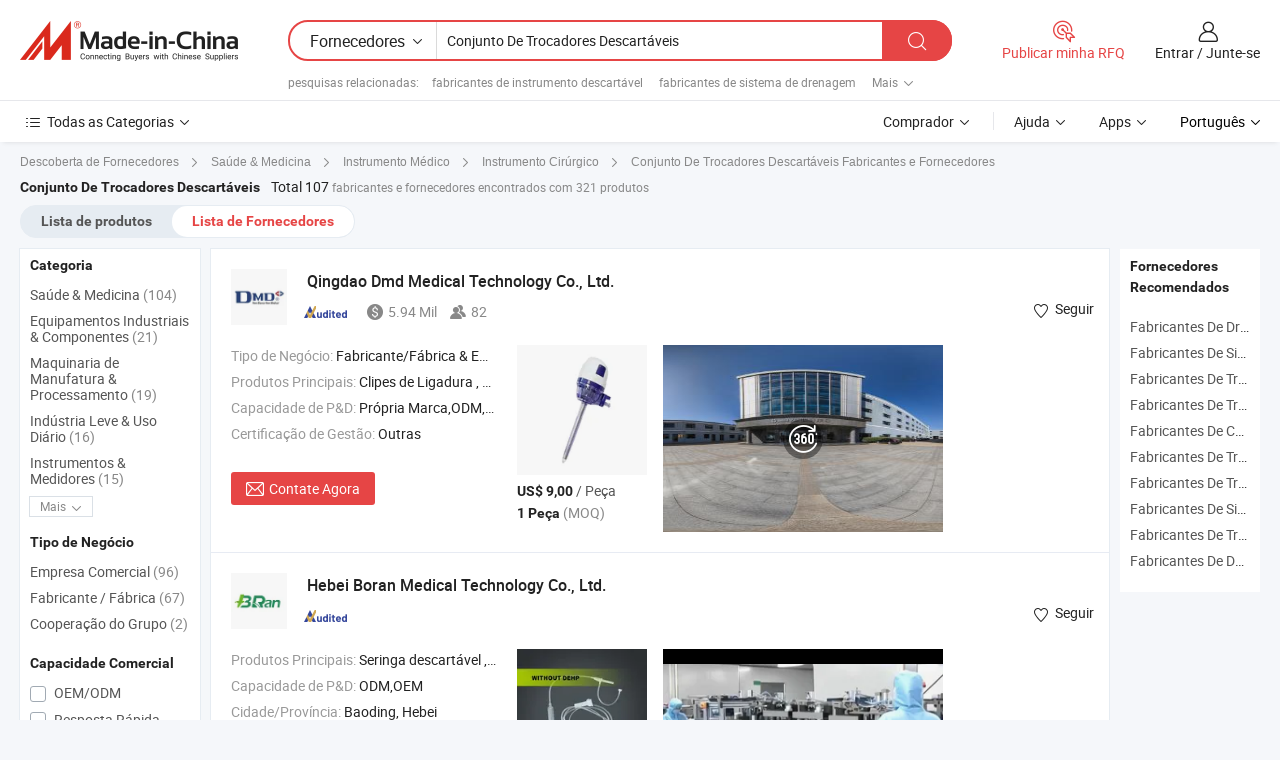

--- FILE ---
content_type: text/html;charset=UTF-8
request_url: https://pt.made-in-china.com/manufacturers/disposable-trocar-set.html
body_size: 60958
content:
<!DOCTYPE HTML>
<html lang="pt">
<head>
    <base href="//pt.made-in-china.com" target="_top"/>
<meta http-equiv="Content-Type" content="text/html; charset=utf-8" />
        <title>Fabricantes de Conjunto De Trocadores Descartáveis da China, Fabricantes e Fornecedores de Conjunto De Trocadores Descartáveis em pt.Made-in-China.com</title>
    <meta content="fabricantes de Conjunto De Trocadores Descartáveis, fábrica, fabricantes chineses, fornecedores chineses de Conjunto De Trocadores Descartáveis" name="keywords">
        <meta content="lista de fabricantes de Conjunto De Trocadores Descartáveis da China, ter acesso aos fabricantes de Conjunto De Trocadores Descartáveis e fornecedores de Conjunto De Trocadores Descartáveis da China efetivamente em pt.Made-in-China.com" name="description">
<link rel="dns-prefetch" href="//www.micstatic.com">
<link rel="preconnect" href="//www.micstatic.com">
<link rel="dns-prefetch" href="//image.made-in-china.com">
<link rel="preconnect" href="//image.made-in-china.com">
<link rel="dns-prefetch" href="//pic.made-in-china.com">
<link rel="preconnect" href="//pic.made-in-china.com">
			<link rel="canonical" href="//pt.made-in-china.com/manufacturers/disposable-trocar-set.html"/>
	      <link rel="next" href="//pt.made-in-china.com/manufacturers/disposable-trocar-set_2.html"/>
      <link type="text/css" rel="stylesheet" href="https://www.micstatic.com/common/css/global_bdef139a.css" /><link type="text/css" rel="stylesheet" href="https://www.micstatic.com/common/js/assets/artDialog/skins/simple_221eedfd.css" /><link type="text/css" rel="stylesheet" href="https://www.micstatic.com/common/css/validator_88e23ce7.css" /><link type="text/css" rel="stylesheet" href="https://www.micstatic.com/landing/www/qc/css/company-search.B_5230bcb5.css" /><link type="text/css" rel="stylesheet" href="https://www.micstatic.com/common/future/core/style/future_d36576e8.css" /><link type="text/css" rel="stylesheet" href="https://www.micstatic.com/landing/www/qp/css/modules/swiper@7.0.5-bundle.min_f7b0d48b.css" /> 
                <link rel="alternate" hreflang="de" href="https://de.made-in-china.com/manufacturers/disposable-trocar-set.html" />
            <link rel="alternate" hreflang="hi" href="https://hi.made-in-china.com/manufacturers/disposable-trocar-set.html" />
            <link rel="alternate" hreflang="ru" href="https://ru.made-in-china.com/manufacturers/disposable-trocar-set.html" />
            <link rel="alternate" hreflang="pt" href="https://pt.made-in-china.com/manufacturers/disposable-trocar-set.html" />
            <link rel="alternate" hreflang="ko" href="https://kr.made-in-china.com/manufacturers/disposable-trocar-set.html" />
            <link rel="alternate" hreflang="en" href="https://www.made-in-china.com/manufacturers/disposable-trocar-set.html" />
            <link rel="alternate" hreflang="it" href="https://it.made-in-china.com/manufacturers/disposable-trocar-set.html" />
            <link rel="alternate" hreflang="fr" href="https://fr.made-in-china.com/manufacturers/disposable-trocar-set.html" />
            <link rel="alternate" hreflang="es" href="https://es.made-in-china.com/manufacturers/disposable-trocar-set.html" />
            <link rel="alternate" hreflang="x-default" href="https://www.made-in-china.com/manufacturers/disposable-trocar-set.html" />
            <link rel="alternate" hreflang="ar" href="https://sa.made-in-china.com/manufacturers/disposable-trocar-set.html" />
            <link rel="alternate" hreflang="vi" href="https://vi.made-in-china.com/manufacturers/disposable-trocar-set.html" />
            <link rel="alternate" hreflang="th" href="https://th.made-in-china.com/manufacturers/disposable-trocar-set.html" />
            <link rel="alternate" hreflang="ja" href="https://jp.made-in-china.com/manufacturers/disposable-trocar-set.html" />
            <link rel="alternate" hreflang="id" href="https://id.made-in-china.com/manufacturers/disposable-trocar-set.html" />
            <link rel="alternate" hreflang="nl" href="https://nl.made-in-china.com/manufacturers/disposable-trocar-set.html" />
            <link rel="alternate" hreflang="tr" href="https://tr.made-in-china.com/manufacturers/disposable-trocar-set.html" />
    <style>
        body .prod-favorite-icon .tip-faverite{
            width: 115px;
        }
        .J-async-dom .extra-rec {
            min-height: 1000px;
        }
    </style>
<!-- Polyfill Code Begin --><script chaset="utf-8" type="text/javascript" src="https://www.micstatic.com/polyfill/polyfill-simplify_eb12d58d.js"></script><!-- Polyfill Code End --></head>
<body probe-clarity="false" >
            <div id="header" ></div>
<script>
    function headerMlanInit() {
        const funcName = 'headerMlan';
        const app = new window[funcName]({target: document.getElementById('header'), props: {props: {"pageType":3,"logoTitle":"Fabricantes e Fornecedores","logoUrl":null,"base":{"buyerInfo":{"service":"Serviço","newUserGuide":"Guia de Usuário Novo","auditReport":"Audited Suppliers' Reports","meetSuppliers":"Meet Suppliers","onlineTrading":"Secured Trading Service","buyerCenter":"Central do Comprador","contactUs":"Fale Conosco","search":"Procurar","prodDirectory":"Diretório de Produtos","supplierDiscover":"Supplier Discover","sourcingRequest":"Postar Solicitação de Compra","quickLinks":"Quick Links","myFavorites":"Meus Favoritos","visitHistory":"História de Visita","buyer":"Comprador","blog":"Informações de Negócios"},"supplierInfo":{"supplier":"Fornecedor","joinAdvance":"加入高级会员","tradeServerMarket":"外贸服务市场","memberHome":"外贸e家","cloudExpo":"Smart Expo云展会","onlineTrade":"交易服务","internationalLogis":"国际物流","northAmericaBrandSailing":"北美全渠道出海","micDomesticTradeStation":"中国制造网内贸站"},"helpInfo":{"whyMic":"Why Made-in-China.com","auditSupplierWay":"Como auditamos fornecedores","securePaymentWay":"Como garantimos o pagamento","submitComplaint":"Enviar uma reclamação","contactUs":"Fale Conosco","faq":"FAQ","help":"Ajuda"},"appsInfo":{"downloadApp":"Baixar Aplicativo!","forBuyer":"Para o Comprador","forSupplier":"Para Fornecedor","exploreApp":"Explore os descontos exclusivos do aplicativo","apps":"Apps"},"languages":[{"lanCode":0,"simpleName":"en","name":"English","value":"//www.made-in-china.com/manufacturers/disposable-trocar-set.html","htmlLang":"en"},{"lanCode":5,"simpleName":"es","name":"Español","value":"//es.made-in-china.com/manufacturers/disposable-trocar-set.html","htmlLang":"es"},{"lanCode":4,"simpleName":"pt","name":"Português","value":"//pt.made-in-china.com/","htmlLang":"pt"},{"lanCode":2,"simpleName":"fr","name":"Français","value":"//fr.made-in-china.com/manufacturers/disposable-trocar-set.html","htmlLang":"fr"},{"lanCode":3,"simpleName":"ru","name":"Русский язык","value":"//ru.made-in-china.com/manufacturers/disposable-trocar-set.html","htmlLang":"ru"},{"lanCode":8,"simpleName":"it","name":"Italiano","value":"//it.made-in-china.com/manufacturers/disposable-trocar-set.html","htmlLang":"it"},{"lanCode":6,"simpleName":"de","name":"Deutsch","value":"//de.made-in-china.com/manufacturers/disposable-trocar-set.html","htmlLang":"de"},{"lanCode":7,"simpleName":"nl","name":"Nederlands","value":"//nl.made-in-china.com/manufacturers/disposable-trocar-set.html","htmlLang":"nl"},{"lanCode":9,"simpleName":"sa","name":"العربية","value":"//sa.made-in-china.com/manufacturers/disposable-trocar-set.html","htmlLang":"ar"},{"lanCode":11,"simpleName":"kr","name":"한국어","value":"//kr.made-in-china.com/manufacturers/disposable-trocar-set.html","htmlLang":"ko"},{"lanCode":10,"simpleName":"jp","name":"日本語","value":"//jp.made-in-china.com/manufacturers/disposable-trocar-set.html","htmlLang":"ja"},{"lanCode":12,"simpleName":"hi","name":"हिन्दी","value":"//hi.made-in-china.com/manufacturers/disposable-trocar-set.html","htmlLang":"hi"},{"lanCode":13,"simpleName":"th","name":"ภาษาไทย","value":"//th.made-in-china.com/manufacturers/disposable-trocar-set.html","htmlLang":"th"},{"lanCode":14,"simpleName":"tr","name":"Türkçe","value":"//tr.made-in-china.com/manufacturers/disposable-trocar-set.html","htmlLang":"tr"},{"lanCode":15,"simpleName":"vi","name":"Tiếng Việt","value":"//vi.made-in-china.com/manufacturers/disposable-trocar-set.html","htmlLang":"vi"},{"lanCode":16,"simpleName":"id","name":"Bahasa Indonesia","value":"//id.made-in-china.com/manufacturers/disposable-trocar-set.html","htmlLang":"id"}],"showMlan":true,"showRules":false,"rules":"Rules","language":"pt","menu":"Cardápio","subTitle":null,"subTitleLink":null,"stickyInfo":null},"categoryRegion":{"categories":"Todas as Categorias","categoryList":[{"name":"Agricultura & Alimento","value":"https://pt.made-in-china.com/category1_Agriculture-Food/Agriculture-Food_usssssssss.html","catCode":"1000000000"},{"name":"Roupa e Acessórios","value":"https://pt.made-in-china.com/category1_Apparel-Accessories/Apparel-Accessories_uussssssss.html","catCode":"1100000000"},{"name":"Artes & Artesanatos","value":"https://pt.made-in-china.com/category1_Arts-Crafts/Arts-Crafts_uyssssssss.html","catCode":"1200000000"},{"name":"Peças e Acessórios de Motos & Automóveis","value":"https://pt.made-in-china.com/category1_Auto-Motorcycle-Parts-Accessories/Auto-Motorcycle-Parts-Accessories_yossssssss.html","catCode":"2900000000"},{"name":"Malas, Bolsas & Caixas","value":"https://pt.made-in-china.com/category1_Bags-Cases-Boxes/Bags-Cases-Boxes_yhssssssss.html","catCode":"2600000000"},{"name":"Químicas","value":"https://pt.made-in-china.com/category1_Chemicals/Chemicals_uissssssss.html","catCode":"1300000000"},{"name":"Produtos de Computador","value":"https://pt.made-in-china.com/category1_Computer-Products/Computer-Products_iissssssss.html","catCode":"3300000000"},{"name":"Construção & Decoração","value":"https://pt.made-in-china.com/category1_Construction-Decoration/Construction-Decoration_ugssssssss.html","catCode":"1500000000"},{"name":"Aparelhos Eletrônicos de Consumo","value":"https://pt.made-in-china.com/category1_Consumer-Electronics/Consumer-Electronics_unssssssss.html","catCode":"1400000000"},{"name":"Elétrico & Eletrônico","value":"https://pt.made-in-china.com/category1_Electrical-Electronics/Electrical-Electronics_uhssssssss.html","catCode":"1600000000"},{"name":"Móveis","value":"https://pt.made-in-china.com/category1_Furniture/Furniture_yessssssss.html","catCode":"2700000000"},{"name":"Saúde & Medicina","value":"https://pt.made-in-china.com/category1_Health-Medicine/Health-Medicine_uessssssss.html","catCode":"1700000000"},{"name":"Equipamentos Industriais & Componentes","value":"https://pt.made-in-china.com/category1_Industrial-Equipment-Components/Industrial-Equipment-Components_inssssssss.html","catCode":"3400000000"},{"name":"Instrumentos & Medidores","value":"https://pt.made-in-china.com/category1_Instruments-Meters/Instruments-Meters_igssssssss.html","catCode":"3500000000"},{"name":"Indústria Leve & Uso Diário","value":"https://pt.made-in-china.com/category1_Light-Industry-Daily-Use/Light-Industry-Daily-Use_urssssssss.html","catCode":"1800000000"},{"name":"Iluminação","value":"https://pt.made-in-china.com/category1_Lights-Lighting/Lights-Lighting_isssssssss.html","catCode":"3000000000"},{"name":"Maquinaria de Manufatura & Processamento","value":"https://pt.made-in-china.com/category1_Manufacturing-Processing-Machinery/Manufacturing-Processing-Machinery_uossssssss.html","catCode":"1900000000"},{"name":"Metalúrgica, Mineral  Energia","value":"https://pt.made-in-china.com/category1_Metallurgy-Mineral-Energy/Metallurgy-Mineral-Energy_ysssssssss.html","catCode":"2000000000"},{"name":"Artigos de Escritório","value":"https://pt.made-in-china.com/category1_Office-Supplies/Office-Supplies_yrssssssss.html","catCode":"2800000000"},{"name":"Embalagem & Impressão","value":"https://pt.made-in-china.com/category1_Packaging-Printing/Packaging-Printing_ihssssssss.html","catCode":"3600000000"},{"name":"Segurança & Proteção","value":"https://pt.made-in-china.com/category1_Security-Protection/Security-Protection_ygssssssss.html","catCode":"2500000000"},{"name":"Serviço","value":"https://pt.made-in-china.com/category1_Service/Service_ynssssssss.html","catCode":"2400000000"},{"name":"Artigos de Esporte & Recreação","value":"https://pt.made-in-china.com/category1_Sporting-Goods-Recreation/Sporting-Goods-Recreation_iussssssss.html","catCode":"3100000000"},{"name":"Têxtil","value":"https://pt.made-in-china.com/category1_Textile/Textile_yussssssss.html","catCode":"2100000000"},{"name":"Ferramentas & Ferragem","value":"https://pt.made-in-china.com/category1_Tools-Hardware/Tools-Hardware_iyssssssss.html","catCode":"3200000000"},{"name":"Brinquedos","value":"https://pt.made-in-china.com/category1_Toys/Toys_yyssssssss.html","catCode":"2200000000"},{"name":"Transporte","value":"https://pt.made-in-china.com/category1_Transportation/Transportation_yissssssss.html","catCode":"2300000000"}],"more":"Mais"},"searchRegion":{"show":true,"lookingFor":"Diga-nos o que procura...","homeUrl":"//pt.made-in-china.com","products":"Produtos","suppliers":"Fornecedores","auditedFactory":null,"uploadImage":"Enviar Imagem","max20MbPerImage":"Máximo de 20 MB por imagem","yourRecentKeywords":"Suas Palavras-chave Recentes","clearHistory":"Limpar histórico","popularSearches":"pesquisas relacionadas","relatedSearches":"Mais","more":null,"maxSizeErrorMsg":"O carregamento falhou. O tamanho máximo da imagem é de 20 MB.","noNetworkErrorMsg":"Nenhuma conexão de rede. Por favor, verifique suas configurações de Internete e tente novamente.","uploadFailedErrorMsg":"Falha no upload. Formato de imagem incorreto. Formatos suportados: JPG, PNG, BMP.","relatedList":[{"word":"fabricantes de instrumento descartável","adsData":"","link":"https://pt.made-in-china.com/manufacturers/disposable-instrument.html","title":"fabricantes de instrumento descartável"},{"word":"fabricantes de sistema de drenagem","adsData":"","link":"https://pt.made-in-china.com/manufacturers/drainage-system.html","title":"fabricantes de sistema de drenagem"},{"word":"fabricantes de conjunto de punções","adsData":"","link":"https://pt.made-in-china.com/manufacturers/puncture-set.html","title":"fabricantes de conjunto de punções"},{"word":"fabricantes de instrumentos laparoscópicos","adsData":"","link":"https://pt.made-in-china.com/manufacturers/laparoscopic-instruments.html","title":"fabricantes de instrumentos laparoscópicos"},{"word":"fabricantes de instrumentos de laparoscopia","adsData":"","link":"https://pt.made-in-china.com/manufacturers/laparoscopy-instruments.html","title":"fabricantes de instrumentos de laparoscopia"},{"word":"Conjunto De Veia Do Couro Cabeludo Descartável","adsData":"","link":"https://pt.made-in-china.com/tag_search_product/Disposable-Scalp-Vein-Set_rgygyhn_1.html","title":"Conjunto De Veia Do Couro Cabeludo Descartável"},{"word":"Conjunto De Curativos Estéreis Descartáveis","adsData":"","link":"https://pt.made-in-china.com/tag_search_product/Disposable-Sterile-Dressing-Set_usrgogun_1.html","title":"Conjunto De Curativos Estéreis Descartáveis"},{"word":"Conjunto De Transfusão De Sangue Descartável","adsData":"","link":"https://pt.made-in-china.com/tag_search_product/Disposable-Blood-Transfusion-Set_rogsosn_1.html","title":"Conjunto De Transfusão De Sangue Descartável"},{"word":"Conjunto De Suturas Médicas Descartáveis","adsData":"","link":"https://pt.made-in-china.com/tag_search_product/Disposable-Medical-Suture-Set_uuhnusin_1.html","title":"Conjunto De Suturas Médicas Descartáveis"},{"word":"China Monopolar","adsData":"","link":"https://pt.made-in-china.com/tag_search_product/Monopolar_onnrshn_1.html","title":"China Monopolar"}],"relatedTitle":null,"relatedTitleLink":null,"formParams":null,"mlanFormParams":{"keyword":"Conjunto De Trocadores Descartáveis","inputkeyword":"Conjunto De Trocadores Descartáveis","type":null,"currentTab":null,"currentPage":null,"currentCat":null,"currentRegion":null,"currentProp":null,"submitPageUrl":null,"parentCat":null,"otherSearch":null,"currentAllCatalogCodes":null,"sgsMembership":null,"memberLevel":null,"topOrder":null,"size":null,"more":"mais","less":"less","staticUrl50":null,"staticUrl10":null,"staticUrl30":null,"condition":"1","conditionParamsList":[{"condition":"0","conditionName":null,"action":"/productSearch?keyword=#word#","searchUrl":null,"inputPlaceholder":null},{"condition":"1","conditionName":null,"action":"https://pt.made-in-china.com/companySearch?keyword=#word#","searchUrl":null,"inputPlaceholder":null}]},"enterKeywordTips":"Insira pelo menos uma palavra-chave para sua pesquisa.","openMultiSearch":false},"frequentRegion":{"rfq":{"rfq":"Publicar minha RFQ","searchRfq":"Search RFQs","acquireRfqHover":"Diga-nos o que você precisa e experimente a maneira mais fácil de obter cotações !","searchRfqHover":"Discover quality RFQs and connect with big-budget buyers"},"account":{"account":"Conta","signIn":"Entrar","join":"Junte-se","newUser":"Novo Usuário","joinFree":"Junte-se","or":"Ou","socialLogin":"Ao clicar em Entrar, Cadastre-se Gratuitamente ou Continuar com Facebook, Linkedin, Twitter, Google, %s, eu concordo com os %sUser Agreement%s e as %sPrivacy Policy%s","message":"Mensagens","quotes":"Citações","orders":"Pedidos","favorites":"Favoritos","visitHistory":"História de Visita","postSourcingRequest":"Postar Solicitação de Compra","hi":"Olá","signOut":"Sair","manageProduct":"Gerir Produtos","editShowroom":"Editar showroom","username":"","userType":null,"foreignIP":true,"currentYear":2026,"userAgreement":"Acordo do Usuário","privacyPolicy":"Política de Privacidade"},"message":{"message":"Mensagens","signIn":"Entrar","join":"Junte-se","newUser":"Novo Usuário","joinFree":"Junte-se","viewNewMsg":"Sign in to view the new messages","inquiry":"Inquéritos","rfq":"RFQs","awaitingPayment":"Awaiting payments","chat":"Conversar","awaitingQuotation":"Aguardando Cotações"},"cart":{"cart":"Cesta de consulta"}},"busiRegion":null,"previewRegion":null,"relatedQpSync":true,"relatedQpSearchUrl":"https://www.made-in-china.com/multi-search/getHeadRelatedQp?word=disposable trocar set&headQpType=QC&lanCode=4"}}});
		const hoc=o=>(o.__proto__.$get=function(o){return this.$$.ctx[this.$$.props[o]]},o.__proto__.$getKeys=function(){return Object.keys(this.$$.props)},o.__proto__.$getProps=function(){return this.$get("props")},o.__proto__.$setProps=function(o){var t=this.$getKeys(),s={},p=this;t.forEach(function(o){s[o]=p.$get(o)}),s.props=Object.assign({},s.props,o),this.$set(s)},o.__proto__.$help=function(){console.log("\n            $set(props): void             | 设置props的值\n            $get(key: string): any        | 获取props指定key的值\n            $getKeys(): string[]          | 获取props所有key\n            $getProps(): any              | 获取props里key为props的值（适用nail）\n            $setProps(params: any): void  | 设置props里key为props的值（适用nail）\n            $on(ev, callback): func       | 添加事件监听，返回移除事件监听的函数\n            $destroy(): void              | 销毁组件并触发onDestroy事件\n        ")},o);
        window[`${funcName}Api`] = hoc(app);
    };
</script><script type="text/javascript" crossorigin="anonymous" onload="headerMlanInit()" src="https://www.micstatic.com/nail/pc/header-mlan_6f301846.js"></script>    	<div class="auto-size J-auto-size qc-page">
        <input type="hidden" id="lanCode" name="lanCode" value="4">
        <input type="hidden" id="lan" name="lan" value="pt">
        <input type="hidden" id="sensor_pg_v" value="st:qc,m:disposable trocar set,p:1,tp:103,stp:10302,tp:103,stp:10302"/>
        <input id="ads_word" name="ads_word" type="hidden" value="disposable trocar set"/>
        <input type="hidden" id="relatedQpSync" name="relatedQpSync" value="true">
                        <input type="hidden" id="login" value="false" />
        <input type="hidden" id="loginBuyer" value="false" />
        <input type="hidden" id="liveComIds" value="null"/>
        <input type="hidden" name="user_behavior_trace_id" id="user_behavior_trace_id" value="1jfof22999cdj"/>
                <script class="J-mlan-config" type="text/data-lang" data-lang="">
        {
            "Please input keyword(s).": "Por favor, insira a(s) palavra(s)-chave.",
            "Please input the information in English only.": "Por favor, insira as informações apenas em inglês.",
            "More": "Mais",
            "Less": "Menos",
            "negotiable": "Negociável",
            "Following": "Segue",
            "Follow": "Seguir",
            "Followed Successfully!": "Seguido com Sucesso!",
            "Unfollow Successfully!": "Deixar de Seguir com Sucesso!",
            "Only for global buyer.": "Apenas para comprador global.",
            "1000 suppliers at the most.": "1000 fornecedores no máximo.",
            "Your operation is too frequent, please try again after 24 hours.": "A sua operação é demasiado frequente, por favor tente novamente após 24 horas.",
            "Please enter your full name.": "Por favor digite o seu nome completo.",
            "Please use English characters.": "Por favor, use caracteres em inglês.",
            "Enter your email address": "Por favor, digite seu endereço de e-mail.",
            "Please enter your email address.": "Por favor, digite o seu endereço de email.",
            "Please enter a valid email address.": "Por favor, digite o seu endereço de e-mail válido.",
            "To Be Negotiated": "A ser Negociado",
            "Updates notifications will be sent to this email, make sure your email is correct.": "As notificações de actualização serão enviadas para este e-mail, certifique-se de que o seu e-mail está correcto.",
            "Name": "Nome",
            "Email": "Endereço de E-mail",
            "An account already exists with this email,": "Já existe uma conta com este e-mail,",
            "Sign in": "Entrar",
            "now or select another email address.": "agora ou seleccione outro endereço de e-mail.",
            "Confirm": "confirme",
            "Cancel": "Cancelar",
            "Ms.": "Sra.",
            "Mr.": "Sr.",
            "Miss": "Sra.",
            "Mrs.": "Sra.",
            "System error, please try again.": "Erro do sistema, por favor tente novamente.",
            "Chat Now!": "Conversar!",
            "Chat Now": "Conversar",
            "Chat with supplier online now!": "Converse com o fornecedor online agora！",
            "Chat": "Conversar",
            "Talk to me!": "Fale comigo!",
            "Supplier is offline now, please leave your message.": "O fornecedor está offline agora, por favor, deixe sua mensagem.",
            "Products": "Produtos",
            "Exhibitors": "Expositores",
            "Suppliers": "Fornecedores"
        }
        </script>
                <div class="crumb crumb-new" itemscope itemtype="https://schema.org/BreadcrumbList">
    		<span itemprop="itemListElement" itemscope itemtype="https://schema.org/ListItem">
  <a itemprop="item" href="https://pt.made-in-china.com/html/category.html">
      <span itemprop="name">Descoberta de Fornecedores</span>
  </a>
  <meta itemprop="position" content="1" />
</span>
						<i class="ob-icon icon-right"></i>
				<span itemprop="itemListElement" itemscope itemtype="https://schema.org/ListItem">
		    <a itemprop="item" href="https://pt.made-in-china.com/category1_Health-Medicine/Health-Medicine_uessssssss.html">
		        <span itemprop="name">Saúde & Medicina</span>
		    </a>
		    <meta itemprop="position" content="2" />
		</span>
						<i class="ob-icon icon-right"></i>
				<span itemprop="itemListElement" itemscope itemtype="https://schema.org/ListItem">
		    <a itemprop="item" href="https://pt.made-in-china.com/category23_Health-Medicine/Medical-Implement_uesgssssss_1.html">
		        <span itemprop="name">Instrumento Médico</span>
		    </a>
		    <meta itemprop="position" content="3" />
		</span>
						<i class="ob-icon icon-right"></i>
				<span itemprop="itemListElement" itemscope itemtype="https://schema.org/ListItem">
		    <a itemprop="item" href="https://pt.made-in-china.com/category23_Health-Medicine/Surgical-Instrument_uesgsussss_1.html">
		        <span itemprop="name">Instrumento Cirúrgico</span>
		    </a>
		    <meta itemprop="position" content="4" />
		</span>
	                                        <i class="ob-icon icon-right"></i>
                                        <h1>Conjunto De Trocadores Descart&aacute;veis Fabricantes e Fornecedores</h1>
            		</div>
		<div class="page grid qc-list">
                        <div class="layout-fly cf">
                <div class="main-wrap">
                    <div class="main">
						                        <div class="total-tip total-tip-new">
                                                                                                                                            <em class='key_word'>Conjunto De Trocadores Descart&aacute;veis</em> <em>Total 107</em> fabricantes e fornecedores encontrados com 321 produtos
                        </div>
						<div class="list-tab">
                            <ul class="tab">
                                <li><a href="https://pt.made-in-china.com/tag_search_product/Disposable-Trocar-Set_oghouyn_1.html">Lista de produtos</a></li>
                                <li class="selected"><a>Lista de Fornecedores</a></li>
                                                            </ul>
						</div>
																			<div class="search-list">
								        						                                                                        <div faw-module="suppliers_list" class="list-node
                   ">
            <div class="tip arrow-top company-description" style="display: none;">
        <div class="content">
                    Fabricante/fornecedor de Clipes de Ligadura, Aplicadores de Clipes, Clipes de Titânio, Clipes de Polímero, Instrumentos Cirúrgicos Endoscópicos, Punção Aórtica, Trocar, Agulha de Veress, Conjunto de Sucção e Irrigação, Aplicador de Clipes Descartável da China, oferecendo Aplicador Endo DMD para Clipe de Polímero em Operações Cirúrgicas, Clipes plásticos não absorvíveis para fechamento seguro em procedimentos cirúrgicos, Conjunto de Irrigação por Sucção Estendida, 10*440mm Sonda, Válvula com Tubos Duplos Implemento de Suprimento Médico Atacado qualificados e assim por diante.
                </div>
        <span class="arrow arrow-out">
            <span class="arrow arrow-in"></span>
        </span>
    </div>
    <div class="company-logo-wrap">
                <div class="company-logo">
            <img src='https://www.micstatic.com/landing/www/qc/img/com-logo.png?_v=1769150917981' data-original="//image.made-in-china.com/206f0j00WtHEdLanvTpS/Qingdao-Dmd-Medical-Technology-Co-Ltd-.jpg" alt="Qingdao Dmd Medical Technology Co., Ltd." />
        </div>
        <div class="company-name-wrap">
            <h2 class="company-name">
                <a class="company-name-link" target="_blank" rel="nofollow" href="https://pt.made-in-china.com/co_qingdaodmd" ads-data="t:6,a:1,p:2,pcid:XbnxPlFDhoUi,si:1,ty:1,c:17,st:3,pa:3,flx_deliv_tp:comb,ads_id:,ads_tp:,srv_id:" >
                                            Qingdao Dmd Medical Technology Co., Ltd. </a>
            </h2>
            <div class="company-auth-wrap">
                <div class="compnay-auth">
                                                                                                                                                                                                                                                                                                                                                                                            												                                                                                                                        																		                                                                                                                        												                                                                                                                                                                                                    <span class="auth-block as-info">
                                <div class="as-logo pl-0 as-logo-now" reportUsable="reportUsable">
                                     <input type="hidden" value="XbnxPlFDhoUi">
                                    <a target="_blank" href="https://pt.made-in-china.com/co_qingdaodmd/company_info.html" rel="nofollow" ads-data="t:6,a:1,p:2,pcid:XbnxPlFDhoUi,si:1,ty:1,c:17,st:4,pa:4">
                                        <span class="left_2"><img class="auth-icon ico-audited" src='https://www.micstatic.com/common/img/icon-new/as_32.png' alt="Fornecedores Auditados"></span>
                                                                                                                    </a>
                                </div>
                            </span>
                                                                                                                                <span class="auth-block basic-ability">
                        <img src="https://www.micstatic.com/landing/www/qc/img/revenue.png?_v=1769150917981" alt="Annual Revenue" />5.94 Mil
                        <div class="tip arrow-top">
                            <div class="tip-con">Receita Anual</div>
                            <span class="arrow arrow-out">
                                <span class="arrow arrow-in"></span>
                            </span>
                        </div>
                    </span>
                                                                                                                            <span class="auth-block basic-ability">
                        <img src="https://www.micstatic.com/landing/www/qc/img/employee.png?_v=1769150917981" alt="Número de Empregados" />82
                        <div class="tip arrow-top">
                            <div class="tip-con">Número de Empregados</div>
                            <span class="arrow arrow-out">
                                <span class="arrow arrow-in"></span>
                            </span>
                        </div>
                    </span>
                                    </div>
                <div class="com-actions">
                                                                <div class="action action-follow follow-btn" data-logusername="qingdaodmd" data-cid="XbnxPlFDhoUi" ads-data="st:69,pdid:,pcid:XbnxPlFDhoUi,is_trade:,is_sample:,is_rushorder:,a:1,flx_deliv_tp:comb,ads_id:,ads_tp:,srv_id:">
                            <a href="javascript:void(0)">
                                <i class="ob-icon icon-heart-f"></i>
                                <i class="ob-icon icon-heart"></i>
                                <span>Seguir</span>
                            </a>
                        </div>
                                                        </div>
            </div>
        </div>
    </div>
    <div class="company-info-wrap">
        <div class="company-info">
            <div class="company-box">
                <div class="company-intro">
                                                                <div>
                            <label class="subject">Tipo de Negócio:</label>
                            <span title="Fabricante/Fábrica & Empresa Comercial">
                                Fabricante/Fábrica & Empresa Comercial
                            </span>
                        </div>
                                                                <div>
                            <label class="subject">Produtos Principais:</label>
                            <span title="Clipes de Ligadura, Aplicadores de Clipes, Clipes de Titânio, Clipes de Polímero, Instrumentos Cirúrgicos Endoscópicos, Punção Aórtica, Trocar, Agulha de Veress, Conjunto de Sucção e Irrigação, Aplicador de Clipes Descartável">
                                                                                                                                                        Clipes de Ligadura , Aplicadores de Clipes , Clipes de Titânio , Clipes de Polímero , Instrumentos Cirúrgicos Endoscópicos </span>
                        </div>
                                                                <div>
                            <label class="subject">Capacidade de P&D:</label>
                                                        <span title="Própria Marca,ODM,OEM">
                                Própria Marca,ODM,OEM
                            </span>
                        </div>
                                                                                    <div>
                            <label class="subject">Certificação de Gestão:</label>
                            <span title="Outras">
                                Outras
                            </span>
                        </div>
                                                                                                                    </div>
                <div class="user-action">
                    <a rel="nofollow" fun-inquiry-supplier target="_blank" href="https://www.made-in-china.com/sendInquiry/shrom_XbnxPlFDhoUi_XbnxPlFDhoUi.html?from=search&type=cs&target=com&word=disposable+trocar+set&plant=pt" class="contact-btn" ads-data="t:6,a:1,p:2,pcid:XbnxPlFDhoUi,si:1,ty:1,c:17,st:24,pa:24,st:24,flx_deliv_tp:comb,ads_id:,ads_tp:,srv_id:">
                        <i class="ob-icon icon-mail"></i> Contate Agora
                    </a>
                    <b class="tm3_chat_status" dataId="XbnxPlFDhoUi_XbnxPlFDhoUi_3"
                       inquiry="https://www.made-in-china.com/sendInquiry/shrom_XbnxPlFDhoUi_XbnxPlFDhoUi.html?from=search&type=cs&target=com&word=disposable+trocar+set&plant=pt"
                       processor="chat" cid="XbnxPlFDhoUi" style="display:none"></b>
                    <a rel="nofollow" class="tm-on" title="Fale comigo!" href="javascript:void('Talk to me!')"
                       style="display:none">Fale comigo!</a>
                </div>
            </div>
        </div>
        <div class="rec-product-wrap">
                            <ul class="rec-product">
                                                                                                                                <li >
                                <div class="img-thumb">
                                    <a href="https://pt.made-in-china.com/co_qingdaodmd/product_Disposable-Trocar-Set-From-Medical-Equipment-Manufacturer-for-All-Procedures_yugeeiiiyg.html" class="img-thumb-inner" target="_blank" title="Conjunto de Trocar Descart&aacute;vel de Fabricante de Equipamentos M&eacute;dicos para Todos os Procedimentos">
                                        <img alt="Conjunto de Trocar Descart&aacute;vel de Fabricante de Equipamentos M&eacute;dicos para Todos os Procedimentos" title="Conjunto de Trocar Descart&aacute;vel de Fabricante de Equipamentos M&eacute;dicos para Todos os Procedimentos"
                                             src="https://image.made-in-china.com/2f1j00KtFCNclrwsqS/Conjunto-de-Trocar-Descart-vel-de-Fabricante-de-Equipamentos-M-dicos-para-Todos-os-Procedimentos.jpg"
                                                                                        faw-exposure ads-data="t:6,a:1,p:2,pcid:XbnxPlFDhoUi,si:1,ty:1,c:17,st:8,pa:8,pid:PTBULrKOXVWz,tps:1,pdid:PTBULrKOXVWz,flx_deliv_tp:comb,ads_id:,ads_tp:,srv_id:"/>
                                    </a>
                                </div>
                                <div class="pro-price-moq">
                                    <div class="prd-price" title="US$ 9,00 / Pe&ccedil;a"><strong class="price">US$ 9,00</strong> / Pe&ccedil;a</div>
                                    <div class="moq" title="1 Peça">1 Peça <span class="text--grey">(MOQ)</span></div>
                                </div>
                            </li>
                                                                                                                                                        <li >
                                <div class="img-thumb">
                                    <a href="https://pt.made-in-china.com/co_qingdaodmd/product_CE-amp-ISO-Certified-Disposable-Laparoscopic-Trocar-Set-with-All-Sizes_yugeiuhurg.html" class="img-thumb-inner" target="_blank" title="Conjunto de Trocar Laparosc&oacute;pico Descart&aacute;vel Certificado CE e ISO com Todos os Tamanhos">
                                        <img alt="Conjunto de Trocar Laparosc&oacute;pico Descart&aacute;vel Certificado CE e ISO com Todos os Tamanhos" title="Conjunto de Trocar Laparosc&oacute;pico Descart&aacute;vel Certificado CE e ISO com Todos os Tamanhos"
                                             src="https://image.made-in-china.com/2f1j00STWvNQOYLKbj/Conjunto-de-Trocar-Laparosc-pico-Descart-vel-Certificado-CE-e-ISO-com-Todos-os-Tamanhos.jpg"
                                                                                        faw-exposure ads-data="t:6,a:1,p:2,pcid:XbnxPlFDhoUi,si:1,ty:1,c:17,st:8,pa:8,pid:TGvUAyPlgkWo,tps:2,pdid:TGvUAyPlgkWo,flx_deliv_tp:comb,ads_id:,ads_tp:,srv_id:"/>
                                    </a>
                                </div>
                                <div class="pro-price-moq">
                                    <div class="prd-price" title="US$ 9,00 / Pe&ccedil;a"><strong class="price">US$ 9,00</strong> / Pe&ccedil;a</div>
                                    <div class="moq" title="1 Peça">1 Peça <span class="text--grey">(MOQ)</span></div>
                                </div>
                            </li>
                                                                                                                                                        <li class="addto" >
                                <div class="img-thumb">
                                    <a href="https://pt.made-in-china.com/co_qingdaodmd/product_Disposable-Laparoscopic-Trocar-Set-with-Threaded-Medical-Equipment-Certification_yugeieyyrg.html" class="img-thumb-inner" target="_blank" title="Conjunto de Trocar Laparosc&oacute;pico Descart&aacute;vel com Certifica&ccedil;&atilde;o de Equipamento M&eacute;dico Rosqueado">
                                        <img alt="Conjunto de Trocar Laparosc&oacute;pico Descart&aacute;vel com Certifica&ccedil;&atilde;o de Equipamento M&eacute;dico Rosqueado" title="Conjunto de Trocar Laparosc&oacute;pico Descart&aacute;vel com Certifica&ccedil;&atilde;o de Equipamento M&eacute;dico Rosqueado"
                                             src="https://image.made-in-china.com/2f1j00aEMvzmOBLKoh/Conjunto-de-Trocar-Laparosc-pico-Descart-vel-com-Certifica-o-de-Equipamento-M-dico-Rosqueado.jpg"
                                                                                        faw-exposure ads-data="t:6,a:1,p:2,pcid:XbnxPlFDhoUi,si:1,ty:1,c:17,st:8,pa:8,pid:UaXYKNLJYkWr,tps:3,pdid:UaXYKNLJYkWr,flx_deliv_tp:comb,ads_id:,ads_tp:,srv_id:"/>
                                    </a>
                                </div>
                                <div class="pro-price-moq">
                                    <div class="prd-price" title="US$ 9,00 / Pe&ccedil;a"><strong class="price">US$ 9,00</strong> / Pe&ccedil;a</div>
                                    <div class="moq" title="1 Peça">1 Peça <span class="text--grey">(MOQ)</span></div>
                                </div>
                            </li>
                                                            </ul>
                                                            <script type="application/json">
                {
                    "sceneUrl": "",
                    "scenePicUrl": "",
                    "panoramaUrl": "//world-port.made-in-china.com/viewVR?comId=XbnxPlFDhoUi",
                    "panoSnapshotUrl": "https://world.made-in-china.com/img/ffs/4/rYlGedUaqfhC",
                    "videoUrl": "https://v.made-in-china.com/ucv/sbr/ea098ae5bfb35186b69765093d09fd/3299eb51b510121354922354423246_h264_def.mp4",
                    "videoCoverPicUrl": "https://image.made-in-china.com/358f0j00hQNfFDVCgPlG/Qingdao-Dmd-Medical-Technology-Co-Ltd-.jpg",
                    "vid":"",
                    "autoplay": true,
                    "comUrl": "https://pt.made-in-china.com/co_qingdaodmd",
                    "comName": "Qingdao Dmd Medical Technology Co., Ltd.",
                    "csLevel": "50",
                    "sgsMembership": "0",
                    "keyWordSearch": "[{\"word\":\"Clipes de Ligadura\",\"wordSearchUrl\":\"https://pt.made-in-china.com/co_qingdaodmd/product/keywordSearch?searchKeyword=Clipes de Ligadura&viewType=0\"},{\"word\":\" Aplicadores de Clipes\",\"wordSearchUrl\":\"https://pt.made-in-china.com/co_qingdaodmd/product/keywordSearch?searchKeyword= Aplicadores de Clipes&viewType=0\"},{\"word\":\" Clipes de Tit&acirc;nio\",\"wordSearchUrl\":\"https://pt.made-in-china.com/co_qingdaodmd/product/keywordSearch?searchKeyword= Clipes de Tit&acirc;nio&viewType=0\"},{\"word\":\" Clipes de Pol&iacute;mero\",\"wordSearchUrl\":\"https://pt.made-in-china.com/co_qingdaodmd/product/keywordSearch?searchKeyword= Clipes de Pol&iacute;mero&viewType=0\"},{\"word\":\" Instrumentos Cir&uacute;rgicos Endosc&oacute;picos\",\"wordSearchUrl\":\"https://pt.made-in-china.com/co_qingdaodmd/product/keywordSearch?searchKeyword= Instrumentos Cir&uacute;rgicos Endosc&oacute;picos&viewType=0\"},{\"word\":\" Pun&ccedil;&atilde;o A&oacute;rtica\",\"wordSearchUrl\":\"https://pt.made-in-china.com/co_qingdaodmd/product/keywordSearch?searchKeyword= Pun&ccedil;&atilde;o A&oacute;rtica&viewType=0\"},{\"word\":\" Trocar\",\"wordSearchUrl\":\"https://pt.made-in-china.com/co_qingdaodmd/product/keywordSearch?searchKeyword= Trocar&viewType=0\"},{\"word\":\" Agulha de Veress\",\"wordSearchUrl\":\"https://pt.made-in-china.com/co_qingdaodmd/product/keywordSearch?searchKeyword= Agulha de Veress&viewType=0\"},{\"word\":\" Conjunto de Suc&ccedil;&atilde;o e Irriga&ccedil;&atilde;o\",\"wordSearchUrl\":\"https://pt.made-in-china.com/co_qingdaodmd/product/keywordSearch?searchKeyword= Conjunto de Suc&ccedil;&atilde;o e Irriga&ccedil;&atilde;o&viewType=0\"},{\"word\":\" Aplicador de Clipes Descart&aacute;vel\",\"wordSearchUrl\":\"https://pt.made-in-china.com/co_qingdaodmd/product/keywordSearch?searchKeyword= Aplicador de Clipes Descart&aacute;vel&viewType=0\"}]",
                    "inquiryUrl": "https://www.made-in-china.com/sendInquiry/shrom_XbnxPlFDhoUi_XbnxPlFDhoUi.html?from=search&type=cs&target=com&word=disposable+trocar+set&plant=pt",
                    "aboutUsUrl": "https://pt.made-in-china.com/co_qingdaodmd/company_info.html",
                    "placeholderUrl": "https://www.micstatic.com/landing/www/qc/img/spacer.gif?_v=1769150917981",
                    "tridImg": "https://www.micstatic.com/common/img/icon/3d_36.png?_v=1769150917981",
                    "tridGif": "https://www.micstatic.com/common/img/icon/3d_gif.gif?_v=1769150917981"
                }
            </script>
                <script>
                    document.addEventListener('DOMContentLoaded', function () {
                        var companyNames = document.querySelectorAll('.company-name-link');
                        companyNames.forEach(function (element) {
                            element.addEventListener('mouseover', function () {
                                // 显示公司简介
                                var description = element.closest('.list-node').querySelector('.company-description');
                                if (description) {
                                    description.style.display = 'block';
                                }
                            });
                            element.addEventListener('mouseout', function () {
                                // 隐藏公司简介
                                var description = element.closest('.list-node').querySelector('.company-description');
                                if (description) {
                                    description.style.display = 'none';
                                }
                            });
                        });
                    });
                </script>
                                            <div class="company-video-wrap" faw-exposure ads-data="t:6,a:1,p:2,pcid:XbnxPlFDhoUi,si:1,ty:1,c:17,st:27,st:12,flx_deliv_tp:comb,ads_id:,ads_tp:,srv_id:">
                    <div class="J-holder 360" data-url="//world-port.made-in-china.com/viewVR?comId=XbnxPlFDhoUi" ads-data="t:6,a:1,p:2,pcid:XbnxPlFDhoUi,si:1,ty:1,c:17,st:27,st:12,flx_deliv_tp:comb,ads_id:,ads_tp:,srv_id:">
                                                    <img class="cover--company cover-360" src="https://world.made-in-china.com/img/ffs/4/rYlGedUaqfhC"/>
                                                <div class="J-company-play play-360">
                            <i class="ob-icon icon-panorama"></i>
                        </div>
                    </div>
                </div>
                                </div>
    </div>
    </div> <div faw-module="suppliers_list" class="list-node
                           even
               ">
            <div class="tip arrow-top company-description" style="display: none;">
        <div class="content">
                    Fabricante/fornecedor de Seringa descartável, conjunto de infusão, cânulas intravenosas, curativo, luvas de nitrilo, luvas de exame, gaze para curativo, bandagens médicas, máscara nebulizadora médica, bolas de algodão médicas da China, oferecendo Luvas Nitrílicas Pretas Industriais, Sem Látex, Sem Pó, Texturizadas, Não Estéreis, Luvas de Nitrilo Padrão Diamante Preto Laranja Luvas Industriais de Nitrilo Atacado, Luvas de Nitrilo Laranja Baratas de Alta Qualidade Sem Pó Grau Industrial Guantes de Nitrilo qualificados e assim por diante.
                </div>
        <span class="arrow arrow-out">
            <span class="arrow arrow-in"></span>
        </span>
    </div>
    <div class="company-logo-wrap">
                <div class="company-logo">
            <img src='https://www.micstatic.com/landing/www/qc/img/com-logo.png?_v=1769150917981' data-original="//image.made-in-china.com/206f0j00dTlUfCQFqGkt/Hebei-Boran-Medical-Technology-Co-Ltd-.jpg" alt="Hebei Boran Medical Technology Co., Ltd." />
        </div>
        <div class="company-name-wrap">
            <h2 class="company-name">
                <a class="company-name-link" target="_blank" href="https://pt.made-in-china.com/co_boranyiliao" ads-data="t:6,a:2,p:2,pcid:PdwGEJSDaYIR,si:1,ty:1,c:17,st:3,pa:3,flx_deliv_tp:comb,ads_id:,ads_tp:,srv_id:" >
                                            Hebei Boran Medical Technology Co., Ltd. </a>
            </h2>
            <div class="company-auth-wrap">
                <div class="compnay-auth">
                                                                                                                                                                                                                                                                                                                                                                                            												                                                                                                                        																		                                                                                                                        												                                                                                                                                                                                                    <span class="auth-block as-info">
                                <div class="as-logo pl-0 as-logo-now" reportUsable="reportUsable">
                                     <input type="hidden" value="PdwGEJSDaYIR">
                                    <a target="_blank" href="https://pt.made-in-china.com/co_boranyiliao/company_info.html" rel="nofollow" ads-data="t:6,a:2,p:2,pcid:PdwGEJSDaYIR,si:1,ty:1,c:17,st:4,pa:4">
                                        <span class="left_2"><img class="auth-icon ico-audited" src='https://www.micstatic.com/common/img/icon-new/as_32.png' alt="Fornecedores Auditados"></span>
                                                                                                                    </a>
                                </div>
                            </span>
                                                                                                                                                                                                        </div>
                <div class="com-actions">
                                                                <div class="action action-follow follow-btn" data-logusername="boranyiliao" data-cid="PdwGEJSDaYIR" ads-data="st:69,pdid:,pcid:PdwGEJSDaYIR,is_trade:,is_sample:,is_rushorder:,a:2,flx_deliv_tp:comb,ads_id:,ads_tp:,srv_id:">
                            <a href="javascript:void(0)">
                                <i class="ob-icon icon-heart-f"></i>
                                <i class="ob-icon icon-heart"></i>
                                <span>Seguir</span>
                            </a>
                        </div>
                                                        </div>
            </div>
        </div>
    </div>
    <div class="company-info-wrap">
        <div class="company-info">
            <div class="company-box">
                <div class="company-intro">
                                                                                    <div>
                            <label class="subject">Produtos Principais:</label>
                            <span title="Seringa descartável, conjunto de infusão, cânulas intravenosas, curativo, luvas de nitrilo, luvas de exame, gaze para curativo, bandagens médicas, máscara nebulizadora médica, bolas de algodão médicas">
                                                                                                                                                        Seringa descartável , conjunto de infusão , cânulas intravenosas , curativo , luvas de nitrilo </span>
                        </div>
                                                                <div>
                            <label class="subject">Capacidade de P&D:</label>
                                                        <span title="ODM,OEM">
                                ODM,OEM
                            </span>
                        </div>
                                                                                                                                                        <div>
                                <label class="subject">Cidade/Província:</label>
                                <span>
                                    Baoding, Hebei
                                </span>
                            </div>
                                                                                                    </div>
                <div class="user-action">
                    <a rel="nofollow" fun-inquiry-supplier target="_blank" href="https://www.made-in-china.com/sendInquiry/shrom_PdwGEJSDaYIR_PdwGEJSDaYIR.html?from=search&type=cs&target=com&word=disposable+trocar+set&plant=pt" class="contact-btn" ads-data="t:6,a:2,p:2,pcid:PdwGEJSDaYIR,si:1,ty:1,c:17,st:24,pa:24,st:24,flx_deliv_tp:comb,ads_id:,ads_tp:,srv_id:">
                        <i class="ob-icon icon-mail"></i> Contate Agora
                    </a>
                    <b class="tm3_chat_status" dataId="PdwGEJSDaYIR_PdwGEJSDaYIR_3"
                       inquiry="https://www.made-in-china.com/sendInquiry/shrom_PdwGEJSDaYIR_PdwGEJSDaYIR.html?from=search&type=cs&target=com&word=disposable+trocar+set&plant=pt"
                       processor="chat" cid="PdwGEJSDaYIR" style="display:none"></b>
                    <a rel="nofollow" class="tm-on" title="Fale comigo!" href="javascript:void('Talk to me!')"
                       style="display:none">Fale comigo!</a>
                </div>
            </div>
        </div>
        <div class="rec-product-wrap">
                            <ul class="rec-product">
                                                                                                                                <li >
                                <div class="img-thumb">
                                    <a href="https://pt.made-in-china.com/co_boranyiliao/product_Disposable-Precision-Filter-IV-Infusion-Set-for-Medical-Use-with-Double-Trocar-and-Needle-TOTM-_yuhgyrngng.html" class="img-thumb-inner" target="_blank" title="Conjunto de Infus&atilde;o com Filtro de Precis&atilde;o Descart&aacute;vel para Uso M&eacute;dico com Duplo Trocar e Agulha (TOTM)">
                                        <img alt="Conjunto de Infus&atilde;o com Filtro de Precis&atilde;o Descart&aacute;vel para Uso M&eacute;dico com Duplo Trocar e Agulha (TOTM)" title="Conjunto de Infus&atilde;o com Filtro de Precis&atilde;o Descart&aacute;vel para Uso M&eacute;dico com Duplo Trocar e Agulha (TOTM)"
                                             src="https://image.made-in-china.com/2f1j00SqpotfuyaNrQ/Conjunto-de-Infus-o-com-Filtro-de-Precis-o-Descart-vel-para-Uso-M-dico-com-Duplo-Trocar-e-Agulha-TOTM-.jpg"
                                                                                        faw-exposure ads-data="t:6,a:2,p:2,pcid:PdwGEJSDaYIR,si:1,ty:1,c:17,st:8,pa:8,pid:WTkYNlUCneVH,tps:1,pdid:WTkYNlUCneVH,flx_deliv_tp:comb,ads_id:,ads_tp:,srv_id:"/>
                                    </a>
                                </div>
                                <div class="pro-price-moq">
                                    <div class="prd-price" title="US$ 0,05 / Pe&ccedil;a"><strong class="price">US$ 0,05</strong> / Pe&ccedil;a</div>
                                    <div class="moq" title="10.000 Peças">10.000 Peças <span class="text--grey">(MOQ)</span></div>
                                </div>
                            </li>
                                                                                                                                                        <li >
                                <div class="img-thumb">
                                    <a href="https://pt.made-in-china.com/co_boranyiliao/product_Medical-Disposable-Double-Trocar-IV-Burette-Infusion-Set-for-Healthcare_yshryrsugy.html" class="img-thumb-inner" target="_blank" title="Conjunto de Infus&atilde;o Bureta IV com Duplo Trocar Descart&aacute;vel para Cuidados de Sa&uacute;de">
                                        <img alt="Conjunto de Infus&atilde;o Bureta IV com Duplo Trocar Descart&aacute;vel para Cuidados de Sa&uacute;de" title="Conjunto de Infus&atilde;o Bureta IV com Duplo Trocar Descart&aacute;vel para Cuidados de Sa&uacute;de"
                                             src="https://image.made-in-china.com/2f1j00KblokwnEragZ/Conjunto-de-Infus-o-Bureta-IV-com-Duplo-Trocar-Descart-vel-para-Cuidados-de-Sa-de.jpg"
                                                                                        faw-exposure ads-data="t:6,a:2,p:2,pcid:PdwGEJSDaYIR,si:1,ty:1,c:17,st:8,pa:8,pid:GQCUNWroJMRE,tps:2,pdid:GQCUNWroJMRE,flx_deliv_tp:comb,ads_id:,ads_tp:,srv_id:"/>
                                    </a>
                                </div>
                                <div class="pro-price-moq">
                                    <div class="prd-price" title="US$ 0,05 / Pe&ccedil;a"><strong class="price">US$ 0,05</strong> / Pe&ccedil;a</div>
                                    <div class="moq" title="10.000 Peças">10.000 Peças <span class="text--grey">(MOQ)</span></div>
                                </div>
                            </li>
                                                                                                                                                        <li class="addto" >
                                <div class="img-thumb">
                                    <a href="https://pt.made-in-china.com/co_boranyiliao/product_Medical-Auto-Stop-Fluid-Infusion-Set-Disposable-IV-Infusion-Set-Cheap-Price_yughgyerug.html" class="img-thumb-inner" target="_blank" title="Conjunto de Infus&atilde;o IV Descart&aacute;vel com Parada Autom&aacute;tica de Fluido M&eacute;dico Pre&ccedil;o Acess&iacute;vel">
                                        <img alt="Conjunto de Infus&atilde;o IV Descart&aacute;vel com Parada Autom&aacute;tica de Fluido M&eacute;dico Pre&ccedil;o Acess&iacute;vel" title="Conjunto de Infus&atilde;o IV Descart&aacute;vel com Parada Autom&aacute;tica de Fluido M&eacute;dico Pre&ccedil;o Acess&iacute;vel"
                                             src="https://image.made-in-china.com/2f1j00TUMBGHQlRzbI/Conjunto-de-Infus-o-IV-Descart-vel-com-Parada-Autom-tica-de-Fluido-M-dico-Pre-o-Acess-vel.jpg"
                                                                                        faw-exposure ads-data="t:6,a:2,p:2,pcid:PdwGEJSDaYIR,si:1,ty:1,c:17,st:8,pa:8,pid:CGeprAkYHVWX,tps:3,pdid:CGeprAkYHVWX,flx_deliv_tp:comb,ads_id:,ads_tp:,srv_id:"/>
                                    </a>
                                </div>
                                <div class="pro-price-moq">
                                    <div class="prd-price" title="US$ 0,05 / Pe&ccedil;a"><strong class="price">US$ 0,05</strong> / Pe&ccedil;a</div>
                                    <div class="moq" title="10.000 Peças">10.000 Peças <span class="text--grey">(MOQ)</span></div>
                                </div>
                            </li>
                                                            </ul>
                                                            <script type="application/json">
                {
                    "sceneUrl": "",
                    "scenePicUrl": "",
                    "panoramaUrl": "",
                    "panoSnapshotUrl": "",
                    "videoUrl": "https://v.made-in-china.com/ucv/sbr/f48099e1ce4d2dafcf50031a2183d4/56bfb554b310390650653344519635_h264_def.mp4",
                    "videoCoverPicUrl": "https://image.made-in-china.com/358f0j00aQpUOTbCakcn/Hebei-Boran-Medical-Technology-Co-Ltd-.jpg",
                    "vid":"",
                    "autoplay": true,
                    "comUrl": "https://pt.made-in-china.com/co_boranyiliao",
                    "comName": "Hebei Boran Medical Technology Co., Ltd.",
                    "csLevel": "50",
                    "sgsMembership": "0",
                    "keyWordSearch": "[{\"word\":\"Seringa descart&aacute;vel\",\"wordSearchUrl\":\"https://pt.made-in-china.com/co_boranyiliao/product/keywordSearch?searchKeyword=Seringa descart&aacute;vel&viewType=0\"},{\"word\":\" conjunto de infus&atilde;o\",\"wordSearchUrl\":\"https://pt.made-in-china.com/co_boranyiliao/product/keywordSearch?searchKeyword= conjunto de infus&atilde;o&viewType=0\"},{\"word\":\" c&acirc;nulas intravenosas\",\"wordSearchUrl\":\"https://pt.made-in-china.com/co_boranyiliao/product/keywordSearch?searchKeyword= c&acirc;nulas intravenosas&viewType=0\"},{\"word\":\" curativo\",\"wordSearchUrl\":\"https://pt.made-in-china.com/co_boranyiliao/product/keywordSearch?searchKeyword= curativo&viewType=0\"},{\"word\":\" luvas de nitrilo\",\"wordSearchUrl\":\"https://pt.made-in-china.com/co_boranyiliao/product/keywordSearch?searchKeyword= luvas de nitrilo&viewType=0\"},{\"word\":\" luvas de exame\",\"wordSearchUrl\":\"https://pt.made-in-china.com/co_boranyiliao/product/keywordSearch?searchKeyword= luvas de exame&viewType=0\"},{\"word\":\" gaze para curativo\",\"wordSearchUrl\":\"https://pt.made-in-china.com/co_boranyiliao/product/keywordSearch?searchKeyword= gaze para curativo&viewType=0\"},{\"word\":\" bandagens m&eacute;dicas\",\"wordSearchUrl\":\"https://pt.made-in-china.com/co_boranyiliao/product/keywordSearch?searchKeyword= bandagens m&eacute;dicas&viewType=0\"},{\"word\":\" m&aacute;scara nebulizadora m&eacute;dica\",\"wordSearchUrl\":\"https://pt.made-in-china.com/co_boranyiliao/product/keywordSearch?searchKeyword= m&aacute;scara nebulizadora m&eacute;dica&viewType=0\"},{\"word\":\" bolas de algod&atilde;o m&eacute;dicas\",\"wordSearchUrl\":\"https://pt.made-in-china.com/co_boranyiliao/product/keywordSearch?searchKeyword= bolas de algod&atilde;o m&eacute;dicas&viewType=0\"}]",
                    "inquiryUrl": "https://www.made-in-china.com/sendInquiry/shrom_PdwGEJSDaYIR_PdwGEJSDaYIR.html?from=search&type=cs&target=com&word=disposable+trocar+set&plant=pt",
                    "aboutUsUrl": "https://pt.made-in-china.com/co_boranyiliao/company_info.html",
                    "placeholderUrl": "https://www.micstatic.com/landing/www/qc/img/spacer.gif?_v=1769150917981",
                    "tridImg": "https://www.micstatic.com/common/img/icon/3d_36.png?_v=1769150917981",
                    "tridGif": "https://www.micstatic.com/common/img/icon/3d_gif.gif?_v=1769150917981"
                }
            </script>
                <script>
                    document.addEventListener('DOMContentLoaded', function () {
                        var companyNames = document.querySelectorAll('.company-name-link');
                        companyNames.forEach(function (element) {
                            element.addEventListener('mouseover', function () {
                                // 显示公司简介
                                var description = element.closest('.list-node').querySelector('.company-description');
                                if (description) {
                                    description.style.display = 'block';
                                }
                            });
                            element.addEventListener('mouseout', function () {
                                // 隐藏公司简介
                                var description = element.closest('.list-node').querySelector('.company-description');
                                if (description) {
                                    description.style.display = 'none';
                                }
                            });
                        });
                    });
                </script>
                                            <div class="company-video-wrap" faw-exposure ads-data="t:6,a:2,p:2,pcid:PdwGEJSDaYIR,si:1,ty:1,c:17,st:27,st:15,flx_deliv_tp:comb,ads_id:,ads_tp:,srv_id:">
                    <div class="J-holder">
                                                    <img class="cover--company" src="https://image.made-in-china.com/358f0j00aQpUOTbCakcn/Hebei-Boran-Medical-Technology-Co-Ltd-.jpg" faw-video ads-data="t:6,a:2,p:2,pcid:PdwGEJSDaYIR,si:1,ty:1,c:17,st:27,st:15,item_type:com_details,item_id:QEZaqbndHghc,cloud_media_url:https://v.made-in-china.com/ucv/sbr/f48099e1ce4d2dafcf50031a2183d4/56bfb554b310390650653344519635_h264_def.mp4,flx_deliv_tp:comb,ads_id:,ads_tp:,srv_id:" />
                                                <div class="J-company-play play-video">
                            <i class="ob-icon icon-play"></i>
                        </div>
                    </div>
                </div>
                                </div>
    </div>
    </div> <div faw-module="suppliers_list" class="list-node
                   ">
            <div class="tip arrow-top company-description" style="display: none;">
        <div class="content">
                    Fabricante/fornecedor de Grampeador de hérnia, conjunto de irrigação por sucção, trocar, clipe de polímero médico de titânio, aplicador de clipe descartável, bolsa de recuperação de espécimes descartável, malha de hérnia, aplicador de clipe, dilatador de esôfago bougie, ortopedia da China, oferecendo Aplicador de Clipe de Titânio Manual de Grande Tamanho Multi Fogo, Aplicador de Clipe Descartável Tamanho L, Malha de Hernia de Polipropileno qualificados e assim por diante.
                </div>
        <span class="arrow arrow-out">
            <span class="arrow arrow-in"></span>
        </span>
    </div>
    <div class="company-logo-wrap">
                <div class="company-logo">
            <img src='https://www.micstatic.com/landing/www/qc/img/com-logo.png?_v=1769150917981' data-original="//image.made-in-china.com/206f0j00AEQGNonUOYrL/Tianjin-Zhichao-Medical-Technology-Co-Ltd.jpg" alt="Tianjin Zhichao Medical Technology Co., Ltd" />
        </div>
        <div class="company-name-wrap">
            <h2 class="company-name">
                <a class="company-name-link" target="_blank" href="https://pt.made-in-china.com/co_zhichaomedical" ads-data="t:6,a:3,p:2,pcid:ieoJFqOuZAIG,si:1,ty:1,c:17,st:3,pa:3,flx_deliv_tp:comb,ads_id:,ads_tp:,srv_id:" >
                                            Tianjin Zhichao Medical Technology Co., Ltd </a>
            </h2>
            <div class="company-auth-wrap">
                <div class="compnay-auth">
                                                                                                                                                                                                                                                                                                                                                                                            												                                                                                                                        																		                                                                                                                        												                                                                                                                                                                                                    <span class="auth-block as-info">
                                <div class="as-logo pl-0 as-logo-now" reportUsable="reportUsable">
                                     <input type="hidden" value="ieoJFqOuZAIG">
                                    <a target="_blank" href="https://pt.made-in-china.com/co_zhichaomedical/company_info.html" rel="nofollow" ads-data="t:6,a:3,p:2,pcid:ieoJFqOuZAIG,si:1,ty:1,c:17,st:4,pa:4">
                                        <span class="left_2"><img class="auth-icon ico-audited" src='https://www.micstatic.com/common/img/icon-new/as_32.png' alt="Fornecedores Auditados"></span>
                                                                                                                    </a>
                                </div>
                            </span>
                                                                                                                                                                                                        </div>
                <div class="com-actions">
                                                                            </div>
            </div>
        </div>
    </div>
    <div class="company-info-wrap">
        <div class="company-info">
            <div class="company-box">
                <div class="company-intro">
                                                                                    <div>
                            <label class="subject">Produtos Principais:</label>
                            <span title="Grampeador de hérnia, conjunto de irrigação por sucção, trocar, clipe de polímero médico de titânio, aplicador de clipe descartável, bolsa de recuperação de espécimes descartável, malha de hérnia, aplicador de clipe, dilatador de esôfago bougie, ortopedia">
                                                                                                                                                        Grampeador de hérnia , conjunto de irrigação por sucção , <strong>trocar</strong> , clipe de polímero médico de titânio , aplicador de clipe descartável </span>
                        </div>
                                                                                                                                                                            <div>
                                <label class="subject">Cidade/Província:</label>
                                <span>
                                    Tianjin, Tianjin
                                </span>
                            </div>
                                                                                                    </div>
                <div class="user-action">
                    <a rel="nofollow" fun-inquiry-supplier target="_blank" href="https://www.made-in-china.com/sendInquiry/shrom_ieoJFqOuZAIG_ieoJFqOuZAIG.html?from=search&type=cs&target=com&word=disposable+trocar+set&plant=pt" class="contact-btn" ads-data="t:6,a:3,p:2,pcid:ieoJFqOuZAIG,si:1,ty:1,c:17,st:24,pa:24,st:24,flx_deliv_tp:comb,ads_id:,ads_tp:,srv_id:">
                        <i class="ob-icon icon-mail"></i> Contate Agora
                    </a>
                    <b class="tm3_chat_status" dataId="ieoJFqOuZAIG_ieoJFqOuZAIG_3"
                       inquiry="https://www.made-in-china.com/sendInquiry/shrom_ieoJFqOuZAIG_ieoJFqOuZAIG.html?from=search&type=cs&target=com&word=disposable+trocar+set&plant=pt"
                       processor="chat" cid="ieoJFqOuZAIG" style="display:none"></b>
                    <a rel="nofollow" class="tm-on" title="Fale comigo!" href="javascript:void('Talk to me!')"
                       style="display:none">Fale comigo!</a>
                </div>
            </div>
        </div>
        <div class="rec-product-wrap">
                            <ul class="rec-product">
                                                                                                                                <li >
                                <div class="img-thumb">
                                    <a href="https://pt.made-in-china.com/co_zhichaomedical/product_Laparoscopic-Laparoscopy-Magnetic-Trocar-Medical-Supplies-Disposable-Suction-Irrigation-Set_uoygyrniey.html" class="img-thumb-inner" target="_blank" title="Conjunto de Suc&ccedil;&atilde;o e Irriga&ccedil;&atilde;o Descart&aacute;vel para Trocar Magn&eacute;tico de Laparoscopia Laparosc&oacute;pica">
                                        <img alt="Conjunto de Suc&ccedil;&atilde;o e Irriga&ccedil;&atilde;o Descart&aacute;vel para Trocar Magn&eacute;tico de Laparoscopia Laparosc&oacute;pica" title="Conjunto de Suc&ccedil;&atilde;o e Irriga&ccedil;&atilde;o Descart&aacute;vel para Trocar Magn&eacute;tico de Laparoscopia Laparosc&oacute;pica"
                                             src="https://image.made-in-china.com/2f1j00dkZlFUzAcmgw/Conjunto-de-Suc-o-e-Irriga-o-Descart-vel-para-Trocar-Magn-tico-de-Laparoscopia-Laparosc-pica.jpg"
                                                                                        faw-exposure ads-data="t:6,a:3,p:2,pcid:ieoJFqOuZAIG,si:1,ty:1,c:17,st:8,pa:8,pid:gdVfsSYlXpRi,tps:1,pdid:gdVfsSYlXpRi,flx_deliv_tp:comb,ads_id:,ads_tp:,srv_id:"/>
                                    </a>
                                </div>
                                <div class="pro-price-moq">
                                    <div class="prd-price" title="US$ 10,00 / Pe&ccedil;a"><strong class="price">US$ 10,00</strong> / Pe&ccedil;a</div>
                                    <div class="moq" title="1 Peça">1 Peça <span class="text--grey">(MOQ)</span></div>
                                </div>
                            </li>
                                                                                                                                                        <li >
                                <div class="img-thumb">
                                    <a href="https://pt.made-in-china.com/co_zhichaomedical/product_Disposable-Medical-Optical-3mm-Laparoscopic-Trocar_uoynignryy.html" class="img-thumb-inner" target="_blank" title="Trocar Laparosc&oacute;pico M&eacute;dico &Oacute;ptico Descart&aacute;vel 3mm">
                                        <img alt="Trocar Laparosc&oacute;pico M&eacute;dico &Oacute;ptico Descart&aacute;vel 3mm" title="Trocar Laparosc&oacute;pico M&eacute;dico &Oacute;ptico Descart&aacute;vel 3mm"
                                             src="https://image.made-in-china.com/2f1j00yolhSkwKemzB/Trocar-Laparosc-pico-M-dico-ptico-Descart-vel-3mm.jpg"
                                                                                        faw-exposure ads-data="t:6,a:3,p:2,pcid:ieoJFqOuZAIG,si:1,ty:1,c:17,st:8,pa:8,pid:jZIThRgHHrpi,tps:2,pdid:jZIThRgHHrpi,flx_deliv_tp:comb,ads_id:,ads_tp:,srv_id:"/>
                                    </a>
                                </div>
                                <div class="pro-price-moq">
                                    <div class="prd-price" title="US$ 8,5 / Pe&ccedil;a"><strong class="price">US$ 8,5</strong> / Pe&ccedil;a</div>
                                    <div class="moq" title="1 Peça">1 Peça <span class="text--grey">(MOQ)</span></div>
                                </div>
                            </li>
                                                                                                                                                        <li class="addto" >
                                <div class="img-thumb">
                                    <a href="https://pt.made-in-china.com/co_zhichaomedical/product_Medical-Laparoscopic-Trocar-Blue-Laparoscopic-Disposable-Trocar_uoyneuieoy.html" class="img-thumb-inner" target="_blank" title="Trocar Laparosc&oacute;pico M&eacute;dico Azul Trocar Descart&aacute;vel Laparosc&oacute;pico">
                                        <img alt="Trocar Laparosc&oacute;pico M&eacute;dico Azul Trocar Descart&aacute;vel Laparosc&oacute;pico" title="Trocar Laparosc&oacute;pico M&eacute;dico Azul Trocar Descart&aacute;vel Laparosc&oacute;pico"
                                             src="https://image.made-in-china.com/2f1j00CbYiBMksrJuU/Trocar-Laparosc-pico-M-dico-Azul-Trocar-Descart-vel-Laparosc-pico.jpg"
                                                                                        faw-exposure ads-data="t:6,a:3,p:2,pcid:ieoJFqOuZAIG,si:1,ty:1,c:17,st:8,pa:8,pid:BdIGtFSCfpUz,tps:3,pdid:BdIGtFSCfpUz,flx_deliv_tp:comb,ads_id:,ads_tp:,srv_id:"/>
                                    </a>
                                </div>
                                <div class="pro-price-moq">
                                    <div class="prd-price" title="US$ 8,5 / Pe&ccedil;a"><strong class="price">US$ 8,5</strong> / Pe&ccedil;a</div>
                                    <div class="moq" title="1 Peça">1 Peça <span class="text--grey">(MOQ)</span></div>
                                </div>
                            </li>
                                                            </ul>
                                                            <script type="application/json">
                {
                    "sceneUrl": "",
                    "scenePicUrl": "",
                    "panoramaUrl": "",
                    "panoSnapshotUrl": "",
                    "videoUrl": "https://v.made-in-china.com/ucv/sbr/a17adaebdb6a4cd314f6947cde729f/17d2ee13b510120446926875677263_h264_def.mp4",
                    "videoCoverPicUrl": "https://image.made-in-china.com/358f0j00CQYfZKmJCHpG/Tianjin-Zhichao-Medical-Technology-Co-Ltd.jpg",
                    "vid":"",
                    "autoplay": true,
                    "comUrl": "https://pt.made-in-china.com/co_zhichaomedical",
                    "comName": "Tianjin Zhichao Medical Technology Co., Ltd",
                    "csLevel": "30",
                    "sgsMembership": "0",
                    "keyWordSearch": "[{\"word\":\"Grampeador de h&eacute;rnia\",\"wordSearchUrl\":\"https://pt.made-in-china.com/co_zhichaomedical/product/keywordSearch?searchKeyword=Grampeador de h&eacute;rnia&viewType=0\"},{\"word\":\" conjunto de irriga&ccedil;&atilde;o por suc&ccedil;&atilde;o\",\"wordSearchUrl\":\"https://pt.made-in-china.com/co_zhichaomedical/product/keywordSearch?searchKeyword= conjunto de irriga&ccedil;&atilde;o por suc&ccedil;&atilde;o&viewType=0\"},{\"word\":\" trocar\",\"wordSearchUrl\":\"https://pt.made-in-china.com/co_zhichaomedical/product/keywordSearch?searchKeyword= trocar&viewType=0\"},{\"word\":\" clipe de pol&iacute;mero m&eacute;dico de tit&acirc;nio\",\"wordSearchUrl\":\"https://pt.made-in-china.com/co_zhichaomedical/product/keywordSearch?searchKeyword= clipe de pol&iacute;mero m&eacute;dico de tit&acirc;nio&viewType=0\"},{\"word\":\" aplicador de clipe descart&aacute;vel\",\"wordSearchUrl\":\"https://pt.made-in-china.com/co_zhichaomedical/product/keywordSearch?searchKeyword= aplicador de clipe descart&aacute;vel&viewType=0\"},{\"word\":\" bolsa de recupera&ccedil;&atilde;o de esp&eacute;cimes descart&aacute;vel\",\"wordSearchUrl\":\"https://pt.made-in-china.com/co_zhichaomedical/product/keywordSearch?searchKeyword= bolsa de recupera&ccedil;&atilde;o de esp&eacute;cimes descart&aacute;vel&viewType=0\"},{\"word\":\" malha de h&eacute;rnia\",\"wordSearchUrl\":\"https://pt.made-in-china.com/co_zhichaomedical/product/keywordSearch?searchKeyword= malha de h&eacute;rnia&viewType=0\"},{\"word\":\" aplicador de clipe\",\"wordSearchUrl\":\"https://pt.made-in-china.com/co_zhichaomedical/product/keywordSearch?searchKeyword= aplicador de clipe&viewType=0\"},{\"word\":\" dilatador de es&ocirc;fago bougie\",\"wordSearchUrl\":\"https://pt.made-in-china.com/co_zhichaomedical/product/keywordSearch?searchKeyword= dilatador de es&ocirc;fago bougie&viewType=0\"},{\"word\":\" ortopedia\",\"wordSearchUrl\":\"https://pt.made-in-china.com/co_zhichaomedical/product/keywordSearch?searchKeyword= ortopedia&viewType=0\"}]",
                    "inquiryUrl": "https://www.made-in-china.com/sendInquiry/shrom_ieoJFqOuZAIG_ieoJFqOuZAIG.html?from=search&type=cs&target=com&word=disposable+trocar+set&plant=pt",
                    "aboutUsUrl": "https://pt.made-in-china.com/co_zhichaomedical/company_info.html",
                    "placeholderUrl": "https://www.micstatic.com/landing/www/qc/img/spacer.gif?_v=1769150917981",
                    "tridImg": "https://www.micstatic.com/common/img/icon/3d_36.png?_v=1769150917981",
                    "tridGif": "https://www.micstatic.com/common/img/icon/3d_gif.gif?_v=1769150917981"
                }
            </script>
                <script>
                    document.addEventListener('DOMContentLoaded', function () {
                        var companyNames = document.querySelectorAll('.company-name-link');
                        companyNames.forEach(function (element) {
                            element.addEventListener('mouseover', function () {
                                // 显示公司简介
                                var description = element.closest('.list-node').querySelector('.company-description');
                                if (description) {
                                    description.style.display = 'block';
                                }
                            });
                            element.addEventListener('mouseout', function () {
                                // 隐藏公司简介
                                var description = element.closest('.list-node').querySelector('.company-description');
                                if (description) {
                                    description.style.display = 'none';
                                }
                            });
                        });
                    });
                </script>
                                            <div class="company-video-wrap" faw-exposure ads-data="t:6,a:3,p:2,pcid:ieoJFqOuZAIG,si:1,ty:1,c:17,st:27,st:15,flx_deliv_tp:comb,ads_id:,ads_tp:,srv_id:">
                    <div class="J-holder">
                                                    <img class="cover--company" src="https://image.made-in-china.com/358f0j00CQYfZKmJCHpG/Tianjin-Zhichao-Medical-Technology-Co-Ltd.jpg" faw-video ads-data="t:6,a:3,p:2,pcid:ieoJFqOuZAIG,si:1,ty:1,c:17,st:27,st:15,item_type:com_details,item_id:MxUfiOnTmaYl,cloud_media_url:https://v.made-in-china.com/ucv/sbr/a17adaebdb6a4cd314f6947cde729f/17d2ee13b510120446926875677263_h264_def.mp4,flx_deliv_tp:comb,ads_id:,ads_tp:,srv_id:" />
                                                <div class="J-company-play play-video">
                            <i class="ob-icon icon-play"></i>
                        </div>
                    </div>
                </div>
                                </div>
    </div>
    </div> <div faw-module="suppliers_list" class="list-node
                           even
               ">
            <div class="tip arrow-top company-description" style="display: none;">
        <div class="content">
                    Fabricante/fornecedor de Grampeador Cirúrgico Descartável, Grampeador Circular Descartável, Grampeador Cortador Endoscópico Descartável, Grampeador de Pele Descartável, Grampeador de Hemorroidas Descartável, Grampeador Linear Descartável, Grampeador Cortador Linear Descartável, Trocar Descartável, Unidades de Recarga Descartáveis para Grampeador Cortador Endoscópico, Grampeador de Circuncisão Descartável da China, oferecendo Grampo Cirúrgico Personalizado Grampos Cirúrgicos Grampeadores de Pele Descartáveis 15W 25W 35W Grampeador de Pele, Recargas Endoscópicas de Grampeador Linear Cortador Laparoscópico Descartável com Tri-Grampo para Cirurgia, Manual de Fechamento de Tecidos Cortador de Grampeador Endoscópico Instrumento Cirúrgico Descartável Recargas Laparoscópicas qualificados e assim por diante.
                </div>
        <span class="arrow arrow-out">
            <span class="arrow arrow-in"></span>
        </span>
    </div>
    <div class="company-logo-wrap">
                <div class="company-logo">
            <img src='https://www.micstatic.com/landing/www/qc/img/com-logo.png?_v=1769150917981' data-original="//image.made-in-china.com/206f0j00gacYEPQFIRqy/Changzhou-Haowen-Intelligent-Technology-Co-Ltd-.jpg" alt="Changzhou Haowen Intelligent Technology Co., Ltd." />
        </div>
        <div class="company-name-wrap">
            <h2 class="company-name">
                <a class="company-name-link" target="_blank" href="https://pt.made-in-china.com/co_czhaowen" ads-data="t:6,a:4,p:2,pcid:cOMAtqaTsgDf,si:1,ty:1,c:17,st:3,pa:3,flx_deliv_tp:comb,ads_id:,ads_tp:,srv_id:" >
                                            Changzhou Haowen Intelligent Technology Co., Ltd. </a>
            </h2>
            <div class="company-auth-wrap">
                <div class="compnay-auth">
                                                                                                                                                                                                                                                                                                                                                                                            												                                                                                                                        																		                                                                                                                        												                                                                                                                                                                                                    <span class="auth-block as-info">
                                <div class="as-logo pl-0 as-logo-now" reportUsable="reportUsable">
                                     <input type="hidden" value="cOMAtqaTsgDf">
                                    <a target="_blank" href="https://pt.made-in-china.com/co_czhaowen/company_info.html" rel="nofollow" ads-data="t:6,a:4,p:2,pcid:cOMAtqaTsgDf,si:1,ty:1,c:17,st:4,pa:4">
                                        <span class="left_2"><img class="auth-icon ico-audited" src='https://www.micstatic.com/common/img/icon-new/as_32.png' alt="Fornecedores Auditados"></span>
                                                                                                                    </a>
                                </div>
                            </span>
                                                                                                                                                                                                        </div>
                <div class="com-actions">
                                                                            </div>
            </div>
        </div>
    </div>
    <div class="company-info-wrap">
        <div class="company-info">
            <div class="company-box">
                <div class="company-intro">
                                                                                    <div>
                            <label class="subject">Produtos Principais:</label>
                            <span title="Grampeador Cirúrgico Descartável, Grampeador Circular Descartável, Grampeador Cortador Endoscópico Descartável, Grampeador de Pele Descartável, Grampeador de Hemorroidas Descartável, Grampeador Linear Descartável, Grampeador Cortador Linear Descartável, Trocar Descartável, Unidades de Recarga Descartáveis para Grampeador Cortador Endoscópico, Grampeador de Circuncisão Descartável">
                                                                                                                                                        Grampeador Cirúrgico Descartável , Grampeador Circular Descartável , Grampeador Cortador Endoscópico Descartável , Grampeador de Pele Descartável , Grampeador de Hemorroidas Descartável </span>
                        </div>
                                                                                    <div>
                            <label class="subject">Resposta Rápida:</label>
                            <span>
                                Tempo de resposta≤3h
                            </span>
                        </div>
                                                                                                                                    <div>
                                <label class="subject">Cidade/Província:</label>
                                <span>
                                    Changzhou, Jiangsu
                                </span>
                            </div>
                                                                                                    </div>
                <div class="user-action">
                    <a rel="nofollow" fun-inquiry-supplier target="_blank" href="https://www.made-in-china.com/sendInquiry/shrom_cOMAtqaTsgDf_cOMAtqaTsgDf.html?from=search&type=cs&target=com&word=disposable+trocar+set&plant=pt" class="contact-btn" ads-data="t:6,a:4,p:2,pcid:cOMAtqaTsgDf,si:1,ty:1,c:17,st:24,pa:24,st:24,flx_deliv_tp:comb,ads_id:,ads_tp:,srv_id:">
                        <i class="ob-icon icon-mail"></i> Contate Agora
                    </a>
                    <b class="tm3_chat_status" dataId="cOMAtqaTsgDf_cOMAtqaTsgDf_3"
                       inquiry="https://www.made-in-china.com/sendInquiry/shrom_cOMAtqaTsgDf_cOMAtqaTsgDf.html?from=search&type=cs&target=com&word=disposable+trocar+set&plant=pt"
                       processor="chat" cid="cOMAtqaTsgDf" style="display:none"></b>
                    <a rel="nofollow" class="tm-on" title="Fale comigo!" href="javascript:void('Talk to me!')"
                       style="display:none">Fale comigo!</a>
                </div>
            </div>
        </div>
        <div class="rec-product-wrap">
                            <ul class="rec-product">
                                                                                                                                <li >
                                <div class="img-thumb">
                                    <a href="https://pt.made-in-china.com/co_czhaowen/product_3-5-10-12-15mm-Surgical-Instruments-Didposable-Laparoscopic-Trocar-Disposable-Trocar-Cannula-Disposable-Surgical-Trocars_yyheeisorg.html" class="img-thumb-inner" target="_blank" title="3/5/10/12/15mm Instrumentos Cir&uacute;rgicos Trocar Laparosc&oacute;pico Descart&aacute;vel Cannula Descart&aacute;vel Trocars Cir&uacute;rgicos Descart&aacute;veis">
                                        <img alt="3/5/10/12/15mm Instrumentos Cir&uacute;rgicos Trocar Laparosc&oacute;pico Descart&aacute;vel Cannula Descart&aacute;vel Trocars Cir&uacute;rgicos Descart&aacute;veis" title="3/5/10/12/15mm Instrumentos Cir&uacute;rgicos Trocar Laparosc&oacute;pico Descart&aacute;vel Cannula Descart&aacute;vel Trocars Cir&uacute;rgicos Descart&aacute;veis"
                                             src='https://www.micstatic.com/landing/www/qc/img/spacer.gif?_v=1769150917981' data-original="https://image.made-in-china.com/2f1j00ZyqMWjrRAYcL/3-5-10-12-15mm-Instrumentos-Cir-rgicos-Trocar-Laparosc-pico-Descart-vel-Cannula-Descart-vel-Trocars-Cir-rgicos-Descart-veis.jpg" faw-exposure ads-data="t:6,a:4,p:2,pcid:cOMAtqaTsgDf,si:1,ty:1,c:17,st:8,pa:8,pid:OpvRujSUAeWQ,tps:1,pdid:OpvRujSUAeWQ,flx_deliv_tp:comb,ads_id:,ads_tp:,srv_id:"/>
                                    </a>
                                </div>
                                <div class="pro-price-moq">
                                    <div class="prd-price" title="US$ 6,00 / Conjunto"><strong class="price">US$ 6,00</strong> / Conjunto</div>
                                    <div class="moq" title="10 Jogos">10 Jogos <span class="text--grey">(MOQ)</span></div>
                                </div>
                            </li>
                                                                                                                                                        <li >
                                <div class="img-thumb">
                                    <a href="https://pt.made-in-china.com/co_czhaowen/product_Laparoscopic-Flexible-Bladeless-Trocar-Laparoscopico-Single-Use-Cannula-Sleeve-Disposable-Surgical-Trocars-5mm-10mm-12mm_yygogyiuog.html" class="img-thumb-inner" target="_blank" title="Trocar Laparosc&oacute;pico Flex&iacute;vel Sem L&acirc;mina C&acirc;nula de Uso &Uacute;nico Manga Descart&aacute;vel Trocars Cir&uacute;rgicos 5mm 10mm 12mm">
                                        <img alt="Trocar Laparosc&oacute;pico Flex&iacute;vel Sem L&acirc;mina C&acirc;nula de Uso &Uacute;nico Manga Descart&aacute;vel Trocars Cir&uacute;rgicos 5mm 10mm 12mm" title="Trocar Laparosc&oacute;pico Flex&iacute;vel Sem L&acirc;mina C&acirc;nula de Uso &Uacute;nico Manga Descart&aacute;vel Trocars Cir&uacute;rgicos 5mm 10mm 12mm"
                                             src='https://www.micstatic.com/landing/www/qc/img/spacer.gif?_v=1769150917981' data-original="https://image.made-in-china.com/2f1j00FnbCEwLrrYco/Trocar-Laparosc-pico-Flex-vel-Sem-L-mina-C-nula-de-Uso-nico-Manga-Descart-vel-Trocars-Cir-rgicos-5mm-10mm-12mm.jpg" faw-exposure ads-data="t:6,a:4,p:2,pcid:cOMAtqaTsgDf,si:1,ty:1,c:17,st:8,pa:8,pid:TRFprwhHXkcL,tps:2,pdid:TRFprwhHXkcL,flx_deliv_tp:comb,ads_id:,ads_tp:,srv_id:"/>
                                    </a>
                                </div>
                                <div class="pro-price-moq">
                                    <div class="prd-price" title="US$ 6,00 / Conjunto"><strong class="price">US$ 6,00</strong> / Conjunto</div>
                                    <div class="moq" title="1 Conjunto">1 Conjunto <span class="text--grey">(MOQ)</span></div>
                                </div>
                            </li>
                                                                                                                                                        <li class="addto" >
                                <div class="img-thumb">
                                    <a href="https://pt.made-in-china.com/co_czhaowen/product_Disposable-Trocar-for-Abdominal-Surgery-Single-Use-Bladeless-Laparoscopic-Surgical-Instruments-for-Adult-5-10-12mm_yyesyigiyg.html" class="img-thumb-inner" target="_blank" title="Trocar Descart&aacute;vel para Cirurgia Abdominal Instrumentos Cir&uacute;rgicos Laparosc&oacute;picos Sem L&acirc;mina para Adulto 5 10 12mm">
                                        <img alt="Trocar Descart&aacute;vel para Cirurgia Abdominal Instrumentos Cir&uacute;rgicos Laparosc&oacute;picos Sem L&acirc;mina para Adulto 5 10 12mm" title="Trocar Descart&aacute;vel para Cirurgia Abdominal Instrumentos Cir&uacute;rgicos Laparosc&oacute;picos Sem L&acirc;mina para Adulto 5 10 12mm"
                                             src='https://www.micstatic.com/landing/www/qc/img/spacer.gif?_v=1769150917981' data-original="https://image.made-in-china.com/2f1j00wnBCPzGcApkg/Trocar-Descart-vel-para-Cirurgia-Abdominal-Instrumentos-Cir-rgicos-Laparosc-picos-Sem-L-mina-para-Adulto-5-10-12mm.jpg" faw-exposure ads-data="t:6,a:4,p:2,pcid:cOMAtqaTsgDf,si:1,ty:1,c:17,st:8,pa:8,pid:zUErgRpJTXhW,tps:3,pdid:zUErgRpJTXhW,flx_deliv_tp:comb,ads_id:,ads_tp:,srv_id:"/>
                                    </a>
                                </div>
                                <div class="pro-price-moq">
                                    <div class="prd-price" title="US$ 6,00 / Conjunto"><strong class="price">US$ 6,00</strong> / Conjunto</div>
                                    <div class="moq" title="1 Conjunto">1 Conjunto <span class="text--grey">(MOQ)</span></div>
                                </div>
                            </li>
                                                            </ul>
                                                            <script type="application/json">
                {
                    "sceneUrl": "",
                    "scenePicUrl": "",
                    "panoramaUrl": "",
                    "panoSnapshotUrl": "",
                    "videoUrl": "https://v.made-in-china.com/ucv/sbr/2cf36c36d3e8cfa0cb7f6b3b7dd086/1095ef63f510550014755616520740_h264_def.mp4",
                    "videoCoverPicUrl": "https://image.made-in-china.com/358f0j00lavGYbfkJMco/Changzhou-Haowen-Intelligent-Technology-Co-Ltd-.jpg",
                    "vid":"",
                    "autoplay": true,
                    "comUrl": "https://pt.made-in-china.com/co_czhaowen",
                    "comName": "Changzhou Haowen Intelligent Technology Co., Ltd.",
                    "csLevel": "30",
                    "sgsMembership": "0",
                    "keyWordSearch": "[{\"word\":\"Grampeador Cir&uacute;rgico Descart&aacute;vel\",\"wordSearchUrl\":\"https://pt.made-in-china.com/co_czhaowen/product/keywordSearch?searchKeyword=Grampeador Cir&uacute;rgico Descart&aacute;vel&viewType=0\"},{\"word\":\" Grampeador Circular Descart&aacute;vel\",\"wordSearchUrl\":\"https://pt.made-in-china.com/co_czhaowen/product/keywordSearch?searchKeyword= Grampeador Circular Descart&aacute;vel&viewType=0\"},{\"word\":\" Grampeador Cortador Endosc&oacute;pico Descart&aacute;vel\",\"wordSearchUrl\":\"https://pt.made-in-china.com/co_czhaowen/product/keywordSearch?searchKeyword= Grampeador Cortador Endosc&oacute;pico Descart&aacute;vel&viewType=0\"},{\"word\":\" Grampeador de Pele Descart&aacute;vel\",\"wordSearchUrl\":\"https://pt.made-in-china.com/co_czhaowen/product/keywordSearch?searchKeyword= Grampeador de Pele Descart&aacute;vel&viewType=0\"},{\"word\":\" Grampeador de Hemorroidas Descart&aacute;vel\",\"wordSearchUrl\":\"https://pt.made-in-china.com/co_czhaowen/product/keywordSearch?searchKeyword= Grampeador de Hemorroidas Descart&aacute;vel&viewType=0\"},{\"word\":\" Grampeador Linear Descart&aacute;vel\",\"wordSearchUrl\":\"https://pt.made-in-china.com/co_czhaowen/product/keywordSearch?searchKeyword= Grampeador Linear Descart&aacute;vel&viewType=0\"},{\"word\":\" Grampeador Cortador Linear Descart&aacute;vel\",\"wordSearchUrl\":\"https://pt.made-in-china.com/co_czhaowen/product/keywordSearch?searchKeyword= Grampeador Cortador Linear Descart&aacute;vel&viewType=0\"},{\"word\":\" Trocar Descart&aacute;vel\",\"wordSearchUrl\":\"https://pt.made-in-china.com/co_czhaowen/product/keywordSearch?searchKeyword= Trocar Descart&aacute;vel&viewType=0\"},{\"word\":\" Unidades de Recarga Descart&aacute;veis para Grampeador Cortador Endosc&oacute;pico\",\"wordSearchUrl\":\"https://pt.made-in-china.com/co_czhaowen/product/keywordSearch?searchKeyword= Unidades de Recarga Descart&aacute;veis para Grampeador Cortador Endosc&oacute;pico&viewType=0\"},{\"word\":\" Grampeador de Circuncis&atilde;o Descart&aacute;vel\",\"wordSearchUrl\":\"https://pt.made-in-china.com/co_czhaowen/product/keywordSearch?searchKeyword= Grampeador de Circuncis&atilde;o Descart&aacute;vel&viewType=0\"}]",
                    "inquiryUrl": "https://www.made-in-china.com/sendInquiry/shrom_cOMAtqaTsgDf_cOMAtqaTsgDf.html?from=search&type=cs&target=com&word=disposable+trocar+set&plant=pt",
                    "aboutUsUrl": "https://pt.made-in-china.com/co_czhaowen/company_info.html",
                    "placeholderUrl": "https://www.micstatic.com/landing/www/qc/img/spacer.gif?_v=1769150917981",
                    "tridImg": "https://www.micstatic.com/common/img/icon/3d_36.png?_v=1769150917981",
                    "tridGif": "https://www.micstatic.com/common/img/icon/3d_gif.gif?_v=1769150917981"
                }
            </script>
                <script>
                    document.addEventListener('DOMContentLoaded', function () {
                        var companyNames = document.querySelectorAll('.company-name-link');
                        companyNames.forEach(function (element) {
                            element.addEventListener('mouseover', function () {
                                // 显示公司简介
                                var description = element.closest('.list-node').querySelector('.company-description');
                                if (description) {
                                    description.style.display = 'block';
                                }
                            });
                            element.addEventListener('mouseout', function () {
                                // 隐藏公司简介
                                var description = element.closest('.list-node').querySelector('.company-description');
                                if (description) {
                                    description.style.display = 'none';
                                }
                            });
                        });
                    });
                </script>
                                            <div class="company-video-wrap" faw-exposure ads-data="t:6,a:4,p:2,pcid:cOMAtqaTsgDf,si:1,ty:1,c:17,st:27,st:15,flx_deliv_tp:comb,ads_id:,ads_tp:,srv_id:">
                    <div class="J-holder">
                                                    <img class="cover--company" src='https://www.micstatic.com/landing/www/qc/img/spacer.gif?_v=1769150917981' data-original="https://image.made-in-china.com/358f0j00lavGYbfkJMco/Changzhou-Haowen-Intelligent-Technology-Co-Ltd-.jpg" faw-video ads-data="t:6,a:4,p:2,pcid:cOMAtqaTsgDf,si:1,ty:1,c:17,st:27,st:15,item_type:com_details,item_id:imWfnBEwvhcA,cloud_media_url:https://v.made-in-china.com/ucv/sbr/2cf36c36d3e8cfa0cb7f6b3b7dd086/1095ef63f510550014755616520740_h264_def.mp4,flx_deliv_tp:comb,ads_id:,ads_tp:,srv_id:" />
                                                <div class="J-company-play play-video">
                            <i class="ob-icon icon-play"></i>
                        </div>
                    </div>
                </div>
                                </div>
    </div>
    </div> <div faw-module="suppliers_list" class="list-node
                   ">
            <div class="tip arrow-top company-description" style="display: none;">
        <div class="content">
                    Fabricante/fornecedor de Agulhas Veress, Trocars, Retratores de Feridas, Sacos de Recuperação da China, oferecendo Fonte de Luz LED Portátil para Endoscópio Câmera HD para Endoscópio, Trocar com lâmina segura endoscópica para cirurgia ginecológica, fábrica líder na China, Tratamento Não Cirúrgico Apenas Terapia com Ventosas para Peito Afundado Médio Pequeno qualificados e assim por diante.
                </div>
        <span class="arrow arrow-out">
            <span class="arrow arrow-in"></span>
        </span>
    </div>
    <div class="company-logo-wrap">
                <div class="company-logo">
            <img src='https://www.micstatic.com/landing/www/qc/img/com-logo.png?_v=1769150917981' data-original="//image.made-in-china.com/206f0j00gTfRFGlERUcN/Guangzhou-T-K-Medical-Instrument-Co-Ltd-.jpg" alt="Guangzhou T.K Medical Instrument Co., Ltd." />
        </div>
        <div class="company-name-wrap">
            <h2 class="company-name">
                <a class="company-name-link" target="_blank" rel="nofollow" href="https://pt.made-in-china.com/co_tk-medical" ads-data="t:6,a:5,p:2,pcid:TegJuHLXqprh,si:1,ty:1,c:17,st:3,pa:3,flx_deliv_tp:comb,ads_id:,ads_tp:,srv_id:" >
                                            Guangzhou T.K Medical Instrument Co., Ltd. </a>
            </h2>
            <div class="company-auth-wrap">
                <div class="compnay-auth">
                                                                                                                                                                                                                                                                                                                                                                                            												                                                                                                                        																		                                                                                                                        												                                                                                                                                                                                                    <span class="auth-block as-info">
                                <div class="as-logo pl-0 as-logo-now" reportUsable="reportUsable">
                                     <input type="hidden" value="TegJuHLXqprh">
                                    <a target="_blank" href="https://pt.made-in-china.com/co_tk-medical/company_info.html" rel="nofollow" ads-data="t:6,a:5,p:2,pcid:TegJuHLXqprh,si:1,ty:1,c:17,st:4,pa:4">
                                        <span class="left_2"><img class="auth-icon ico-audited" src='https://www.micstatic.com/common/img/icon-new/as_32.png' alt="Fornecedores Auditados"></span>
                                                                                                                    </a>
                                </div>
                            </span>
                                                                                                                                                                                                                <span class="auth-block basic-ability">
                        <img src="https://www.micstatic.com/landing/www/qc/img/employee.png?_v=1769150917981" alt="Número de Empregados" />155
                        <div class="tip arrow-top">
                            <div class="tip-con">Número de Empregados</div>
                            <span class="arrow arrow-out">
                                <span class="arrow arrow-in"></span>
                            </span>
                        </div>
                    </span>
                                    </div>
                <div class="com-actions">
                                                                <div class="action action-follow follow-btn" data-logusername="tk-medical" data-cid="TegJuHLXqprh" ads-data="st:69,pdid:,pcid:TegJuHLXqprh,is_trade:,is_sample:,is_rushorder:,a:5,flx_deliv_tp:comb,ads_id:,ads_tp:,srv_id:">
                            <a href="javascript:void(0)">
                                <i class="ob-icon icon-heart-f"></i>
                                <i class="ob-icon icon-heart"></i>
                                <span>Seguir</span>
                            </a>
                        </div>
                                                        </div>
            </div>
        </div>
    </div>
    <div class="company-info-wrap">
        <div class="company-info">
            <div class="company-box">
                <div class="company-intro">
                                                                <div>
                            <label class="subject">Tipo de Negócio:</label>
                            <span title="Fabricante/Fábrica & Empresa Comercial">
                                Fabricante/Fábrica & Empresa Comercial
                            </span>
                        </div>
                                                                <div>
                            <label class="subject">Produtos Principais:</label>
                            <span title="Agulhas Veress, Trocars, Retratores de Feridas, Sacos de Recuperação">
                                                                                                                                                        Agulhas Veress , <strong>Trocars</strong> , Retratores de Feridas , Sacos de Recuperação </span>
                        </div>
                                                                <div>
                            <label class="subject">Capacidade de P&D:</label>
                                                        <span title="Própria Marca,ODM,OEM">
                                Própria Marca,ODM,OEM
                            </span>
                        </div>
                                                                                                                                                        <div>
                                <label class="subject">Cidade/Província:</label>
                                <span>
                                    Guangzhou, Guangdong
                                </span>
                            </div>
                                                                                                    </div>
                <div class="user-action">
                    <a rel="nofollow" fun-inquiry-supplier target="_blank" href="https://www.made-in-china.com/sendInquiry/shrom_TegJuHLXqprh_TegJuHLXqprh.html?from=search&type=cs&target=com&word=disposable+trocar+set&plant=pt" class="contact-btn" ads-data="t:6,a:5,p:2,pcid:TegJuHLXqprh,si:1,ty:1,c:17,st:24,pa:24,st:24,flx_deliv_tp:comb,ads_id:,ads_tp:,srv_id:">
                        <i class="ob-icon icon-mail"></i> Contate Agora
                    </a>
                    <b class="tm3_chat_status" dataId="TegJuHLXqprh_TegJuHLXqprh_3"
                       inquiry="https://www.made-in-china.com/sendInquiry/shrom_TegJuHLXqprh_TegJuHLXqprh.html?from=search&type=cs&target=com&word=disposable+trocar+set&plant=pt"
                       processor="chat" cid="TegJuHLXqprh" style="display:none"></b>
                    <a rel="nofollow" class="tm-on" title="Fale comigo!" href="javascript:void('Talk to me!')"
                       style="display:none">Fale comigo!</a>
                </div>
            </div>
        </div>
        <div class="rec-product-wrap">
                            <ul class="rec-product">
                                                                                                                                <li >
                                <div class="img-thumb">
                                    <a href="https://pt.made-in-china.com/co_tk-medical/product_CE-ISO-Approved-Trocar-Disposable-Laparoscopic-Trocar-Bladeless-Safety-Tip-for-Global-Dealer-and-Professional-Hospital-Purchase_yyiigngsig.html" class="img-thumb-inner" target="_blank" title="Aprovado pela CE, trocar descart&aacute;vel laparosc&oacute;pico, trocar sem l&acirc;mina com ponta de seguran&ccedil;a para revendedores globais e compras profissionais de hospitais">
                                        <img alt="Aprovado pela CE, trocar descart&aacute;vel laparosc&oacute;pico, trocar sem l&acirc;mina com ponta de seguran&ccedil;a para revendedores globais e compras profissionais de hospitais" title="Aprovado pela CE, trocar descart&aacute;vel laparosc&oacute;pico, trocar sem l&acirc;mina com ponta de seguran&ccedil;a para revendedores globais e compras profissionais de hospitais"
                                             src='https://www.micstatic.com/landing/www/qc/img/spacer.gif?_v=1769150917981' data-original="https://image.made-in-china.com/2f1j00IeBCQMjlfPqk/Aprovado-pela-CE-trocar-descart-vel-laparosc-pico-trocar-sem-l-mina-com-ponta-de-seguran-a-para-revendedores-globais-e-compras-profissionais-de-hospitais.jpg" faw-exposure ads-data="t:6,a:5,p:2,pcid:TegJuHLXqprh,si:1,ty:1,c:17,st:8,pa:8,pid:xpuYlgWrIzVc,tps:1,pdid:xpuYlgWrIzVc,flx_deliv_tp:comb,ads_id:,ads_tp:,srv_id:"/>
                                    </a>
                                </div>
                                <div class="pro-price-moq">
                                    <div class="prd-price" title="US$ 7,2 / Pe&ccedil;a"><strong class="price">US$ 7,2</strong> / Pe&ccedil;a</div>
                                    <div class="moq" title="5 Peças">5 Peças <span class="text--grey">(MOQ)</span></div>
                                </div>
                            </li>
                                                                                                                                                        <li >
                                <div class="img-thumb">
                                    <a href="https://pt.made-in-china.com/co_tk-medical/product_Top1-Manufacture-Blade-Trocar-Disposable-5mm-12mm-with-Mdr-CE_yysrgsiesg.html" class="img-thumb-inner" target="_blank" title="Top1 Fabricar Trocar de L&acirc;mina Descart&aacute;vel 5mm 12mm com Mdr CE">
                                        <img alt="Top1 Fabricar Trocar de L&acirc;mina Descart&aacute;vel 5mm 12mm com Mdr CE" title="Top1 Fabricar Trocar de L&acirc;mina Descart&aacute;vel 5mm 12mm com Mdr CE"
                                             src='https://www.micstatic.com/landing/www/qc/img/spacer.gif?_v=1769150917981' data-original="https://image.made-in-china.com/2f1j00dqrMgDjIHfkT/Top1-Fabricar-Trocar-de-L-mina-Descart-vel-5mm-12mm-com-Mdr-CE.jpg" faw-exposure ads-data="t:6,a:5,p:2,pcid:TegJuHLXqprh,si:1,ty:1,c:17,st:8,pa:8,pid:KpNYEJhVvmcz,tps:2,pdid:KpNYEJhVvmcz,flx_deliv_tp:comb,ads_id:,ads_tp:,srv_id:"/>
                                    </a>
                                </div>
                                <div class="pro-price-moq">
                                    <div class="prd-price" title="US$ 5,00 / Pe&ccedil;a"><strong class="price">US$ 5,00</strong> / Pe&ccedil;a</div>
                                    <div class="moq" title="20 Peças">20 Peças <span class="text--grey">(MOQ)</span></div>
                                </div>
                            </li>
                                                                                                                                                        <li class="addto" >
                                <div class="img-thumb">
                                    <a href="https://pt.made-in-china.com/co_tk-medical/product_Medical-Low-Resistance-Disposable-Laparoscopic-Optical-Trocar-5mm-for-Surgical-Operation_ysroihyeyg.html" class="img-thumb-inner" target="_blank" title="Trocar &Oacute;ptico Laparosc&oacute;pico Descart&aacute;vel de Baixa Resist&ecirc;ncia 5mm para Opera&ccedil;&atilde;o Cir&uacute;rgica">
                                        <img alt="Trocar &Oacute;ptico Laparosc&oacute;pico Descart&aacute;vel de Baixa Resist&ecirc;ncia 5mm para Opera&ccedil;&atilde;o Cir&uacute;rgica" title="Trocar &Oacute;ptico Laparosc&oacute;pico Descart&aacute;vel de Baixa Resist&ecirc;ncia 5mm para Opera&ccedil;&atilde;o Cir&uacute;rgica"
                                             src='https://www.micstatic.com/landing/www/qc/img/spacer.gif?_v=1769150917981' data-original="https://image.made-in-china.com/2f1j00cCzoMwUyLpkW/Trocar-ptico-Laparosc-pico-Descart-vel-de-Baixa-Resist-ncia-5mm-para-Opera-o-Cir-rgica.jpg" faw-exposure ads-data="t:6,a:5,p:2,pcid:TegJuHLXqprh,si:1,ty:1,c:17,st:8,pa:8,pid:vEZpbRPrbjVU,tps:3,pdid:vEZpbRPrbjVU,flx_deliv_tp:comb,ads_id:,ads_tp:,srv_id:"/>
                                    </a>
                                </div>
                                <div class="pro-price-moq">
                                    <div class="prd-price" title="US$ 14,00 / Pe&ccedil;a"><strong class="price">US$ 14,00</strong> / Pe&ccedil;a</div>
                                    <div class="moq" title="10 Peças">10 Peças <span class="text--grey">(MOQ)</span></div>
                                </div>
                            </li>
                                                            </ul>
                                                            <script type="application/json">
                {
                    "sceneUrl": "",
                    "scenePicUrl": "",
                    "panoramaUrl": "//world-port.made-in-china.com/viewVR?comId=TegJuHLXqprh",
                    "panoSnapshotUrl": "https://world.made-in-china.com/img/ffs/4/oTRQqrvsVahi",
                    "videoUrl": "https://v.made-in-china.com/ucv/sbr/c0ca6ccdc3a3535e788ccfa2593f70/6d598bd81c10194165856081265983_h264_def.mp4",
                    "videoCoverPicUrl": "https://image.made-in-china.com/358f0j00naoYDcMqnIkS/Guangzhou-T-K-Medical-Instrument-Co-Ltd-.jpg",
                    "vid":"",
                    "autoplay": true,
                    "comUrl": "https://pt.made-in-china.com/co_tk-medical",
                    "comName": "Guangzhou T.K Medical Instrument Co., Ltd.",
                    "csLevel": "50",
                    "sgsMembership": "0",
                    "keyWordSearch": "[{\"word\":\"Agulhas Veress\",\"wordSearchUrl\":\"https://pt.made-in-china.com/co_tk-medical/product/keywordSearch?searchKeyword=Agulhas Veress&viewType=0\"},{\"word\":\" Trocars\",\"wordSearchUrl\":\"https://pt.made-in-china.com/co_tk-medical/product/keywordSearch?searchKeyword= Trocars&viewType=0\"},{\"word\":\" Retratores de Feridas\",\"wordSearchUrl\":\"https://pt.made-in-china.com/co_tk-medical/product/keywordSearch?searchKeyword= Retratores de Feridas&viewType=0\"},{\"word\":\" Sacos de Recupera&ccedil;&atilde;o\",\"wordSearchUrl\":\"https://pt.made-in-china.com/co_tk-medical/product/keywordSearch?searchKeyword= Sacos de Recupera&ccedil;&atilde;o&viewType=0\"}]",
                    "inquiryUrl": "https://www.made-in-china.com/sendInquiry/shrom_TegJuHLXqprh_TegJuHLXqprh.html?from=search&type=cs&target=com&word=disposable+trocar+set&plant=pt",
                    "aboutUsUrl": "https://pt.made-in-china.com/co_tk-medical/company_info.html",
                    "placeholderUrl": "https://www.micstatic.com/landing/www/qc/img/spacer.gif?_v=1769150917981",
                    "tridImg": "https://www.micstatic.com/common/img/icon/3d_36.png?_v=1769150917981",
                    "tridGif": "https://www.micstatic.com/common/img/icon/3d_gif.gif?_v=1769150917981"
                }
            </script>
                <script>
                    document.addEventListener('DOMContentLoaded', function () {
                        var companyNames = document.querySelectorAll('.company-name-link');
                        companyNames.forEach(function (element) {
                            element.addEventListener('mouseover', function () {
                                // 显示公司简介
                                var description = element.closest('.list-node').querySelector('.company-description');
                                if (description) {
                                    description.style.display = 'block';
                                }
                            });
                            element.addEventListener('mouseout', function () {
                                // 隐藏公司简介
                                var description = element.closest('.list-node').querySelector('.company-description');
                                if (description) {
                                    description.style.display = 'none';
                                }
                            });
                        });
                    });
                </script>
                                            <div class="company-video-wrap" faw-exposure ads-data="t:6,a:5,p:2,pcid:TegJuHLXqprh,si:1,ty:1,c:17,st:27,st:12,flx_deliv_tp:comb,ads_id:,ads_tp:,srv_id:">
                    <div class="J-holder 360" data-url="//world-port.made-in-china.com/viewVR?comId=TegJuHLXqprh" ads-data="t:6,a:5,p:2,pcid:TegJuHLXqprh,si:1,ty:1,c:17,st:27,st:12,flx_deliv_tp:comb,ads_id:,ads_tp:,srv_id:">
                                                    <img class="cover--company cover-360" src='https://www.micstatic.com/landing/www/qc/img/spacer.gif?_v=1769150917981' data-original="https://world.made-in-china.com/img/ffs/4/oTRQqrvsVahi"/>
                                                <div class="J-company-play play-360">
                            <i class="ob-icon icon-panorama"></i>
                        </div>
                    </div>
                </div>
                                </div>
    </div>
    </div> <div faw-module="suppliers_list" class="list-node
                           even
               ">
            <div class="tip arrow-top company-description" style="display: none;">
        <div class="content">
                    Fabricante/fornecedor de Dispositivos Médicos, Consumíveis Médicos, Instrumentos e Aparelhos, Serviços de Integração de Sistemas de Informação da China, oferecendo Plataforma de Proteção de Endpoint Sistemática Datatong & Ecat Sistema de Segurança de Computadores Produtos de Segurança do Sistema, Plataforma de Proteção de Endpoint Soluções de Segurança de Rede Produtos de Segurança de Computador Datatong e Ecat, Equipamento de Segurança para Uso em Rede Isolamento Físico Vírus Sistema de Proteção de Ponto Final qualificados e assim por diante.
                </div>
        <span class="arrow arrow-out">
            <span class="arrow arrow-in"></span>
        </span>
    </div>
    <div class="company-logo-wrap">
                <div class="company-logo">
            <img src='https://www.micstatic.com/landing/www/qc/img/com-logo.png?_v=1769150917981' data-original="//image.made-in-china.com/206f0j00YQVUDPFCqGqI/Guangzhou-Medisys-Technology-Co-Ltd-.jpg" alt="Guangzhou Medisys Technology Co., Ltd." />
        </div>
        <div class="company-name-wrap">
            <h2 class="company-name">
                <a class="company-name-link" target="_blank" rel="nofollow" href="https://pt.made-in-china.com/co_gmedisys" ads-data="t:6,a:6,p:2,pcid:PFiTxDwyALIe,si:1,ty:1,c:17,st:3,pa:3,flx_deliv_tp:comb,ads_id:,ads_tp:,srv_id:" >
                                            Guangzhou Medisys Technology Co., Ltd. </a>
            </h2>
            <div class="company-auth-wrap">
                <div class="compnay-auth">
                                                                                                                                                                                                                                                                                                                                                                                            												                                                                                                                        																		                                                                                                                        												                                                                                                                                                                                                    <span class="auth-block as-info">
                                <div class="as-logo pl-0 as-logo-now" reportUsable="reportUsable">
                                     <input type="hidden" value="PFiTxDwyALIe">
                                    <a target="_blank" href="https://pt.made-in-china.com/co_gmedisys/company_info.html" rel="nofollow" ads-data="t:6,a:6,p:2,pcid:PFiTxDwyALIe,si:1,ty:1,c:17,st:4,pa:4">
                                        <span class="left_2"><img class="auth-icon ico-audited" src='https://www.micstatic.com/common/img/icon-new/as_32.png' alt="Fornecedores Auditados"></span>
                                                                                                                    </a>
                                </div>
                            </span>
                                                                                                                                                                                                        </div>
                <div class="com-actions">
                                                                <div class="action action-follow follow-btn" data-logusername="gmedisys" data-cid="PFiTxDwyALIe" ads-data="st:69,pdid:,pcid:PFiTxDwyALIe,is_trade:,is_sample:,is_rushorder:,a:6,flx_deliv_tp:comb,ads_id:,ads_tp:,srv_id:">
                            <a href="javascript:void(0)">
                                <i class="ob-icon icon-heart-f"></i>
                                <i class="ob-icon icon-heart"></i>
                                <span>Seguir</span>
                            </a>
                        </div>
                                                        </div>
            </div>
        </div>
    </div>
    <div class="company-info-wrap">
        <div class="company-info">
            <div class="company-box">
                <div class="company-intro">
                                                                                    <div>
                            <label class="subject">Produtos Principais:</label>
                            <span title="Dispositivos Médicos, Consumíveis Médicos, Instrumentos e Aparelhos, Serviços de Integração de Sistemas de Informação">
                                                                                                                                                        Dispositivos Médicos , Consumíveis Médicos , Instrumentos e Aparelhos , Serviços de Integração de Sistemas de Informação </span>
                        </div>
                                                                <div>
                            <label class="subject">Capacidade de P&D:</label>
                                                        <span title="ODM">
                                ODM
                            </span>
                        </div>
                                                                <div>
                            <label class="subject">Resposta Rápida:</label>
                            <span>
                                Tempo de resposta≤3h
                            </span>
                        </div>
                                                                <div>
                            <label class="subject">Certificação de Gestão:</label>
                            <span title="ISO45001:2018, ISO9001:2015, ISO14001, Outras">
                                ISO45001:2018, ISO9001:2015, ISO14001, Outras
                            </span>
                        </div>
                                                                                                                    </div>
                <div class="user-action">
                    <a rel="nofollow" fun-inquiry-supplier target="_blank" href="https://www.made-in-china.com/sendInquiry/shrom_PFiTxDwyALIe_PFiTxDwyALIe.html?from=search&type=cs&target=com&word=disposable+trocar+set&plant=pt" class="contact-btn" ads-data="t:6,a:6,p:2,pcid:PFiTxDwyALIe,si:1,ty:1,c:17,st:24,pa:24,st:24,flx_deliv_tp:comb,ads_id:,ads_tp:,srv_id:">
                        <i class="ob-icon icon-mail"></i> Contate Agora
                    </a>
                    <b class="tm3_chat_status" dataId="PFiTxDwyALIe_PFiTxDwyALIe_3"
                       inquiry="https://www.made-in-china.com/sendInquiry/shrom_PFiTxDwyALIe_PFiTxDwyALIe.html?from=search&type=cs&target=com&word=disposable+trocar+set&plant=pt"
                       processor="chat" cid="PFiTxDwyALIe" style="display:none"></b>
                    <a rel="nofollow" class="tm-on" title="Fale comigo!" href="javascript:void('Talk to me!')"
                       style="display:none">Fale comigo!</a>
                </div>
            </div>
        </div>
        <div class="rec-product-wrap">
                            <ul class="rec-product">
                                                                                                                                <li >
                                <div class="img-thumb">
                                    <a href="https://pt.made-in-china.com/co_gmedisys/product_Surgical-Instrument-Disposable-Medical-Supplies-Endoscopic-Laparoscopic-Trocar-3mm-15mm_yygnrgnirg.html" class="img-thumb-inner" target="_blank" title="Instrumento Cir&uacute;rgico Suprimentos M&eacute;dicos Descart&aacute;veis Endosc&oacute;picos Laparosc&oacute;picos Trocar 3mm~15mm">
                                        <img alt="Instrumento Cir&uacute;rgico Suprimentos M&eacute;dicos Descart&aacute;veis Endosc&oacute;picos Laparosc&oacute;picos Trocar 3mm~15mm" title="Instrumento Cir&uacute;rgico Suprimentos M&eacute;dicos Descart&aacute;veis Endosc&oacute;picos Laparosc&oacute;picos Trocar 3mm~15mm"
                                             src='https://www.micstatic.com/landing/www/qc/img/spacer.gif?_v=1769150917981' data-original="https://image.made-in-china.com/2f1j00SZMeNWfPSgcn/Instrumento-Cir-rgico-Suprimentos-M-dicos-Descart-veis-Endosc-picos-Laparosc-picos-Trocar-3mm-15mm.jpg" faw-exposure ads-data="t:6,a:6,p:2,pcid:PFiTxDwyALIe,si:1,ty:1,c:17,st:8,pa:8,pid:uYHUWsCcAVkD,tps:1,pdid:uYHUWsCcAVkD,flx_deliv_tp:comb,ads_id:,ads_tp:,srv_id:"/>
                                    </a>
                                </div>
                                <div class="pro-price-moq">
                                    <div class="prd-price" title="US$ 15,00 / Pe&ccedil;a"><strong class="price">US$ 15,00</strong> / Pe&ccedil;a</div>
                                    <div class="moq" title="100 Peças">100 Peças <span class="text--grey">(MOQ)</span></div>
                                </div>
                            </li>
                                                                                                                                                        <li >
                                <div class="img-thumb">
                                    <a href="https://pt.made-in-china.com/co_gmedisys/product_Disposable-Surgical-Supply-Thyroid-Instrument-Trocar-for-Thyroid-Surgery_yynhunrgig.html" class="img-thumb-inner" target="_blank" title="Instrumento Trocar de Suprimento Cir&uacute;rgico Descart&aacute;vel para Cirurgia da Tire&oacute;ide">
                                        <img alt="Instrumento Trocar de Suprimento Cir&uacute;rgico Descart&aacute;vel para Cirurgia da Tire&oacute;ide" title="Instrumento Trocar de Suprimento Cir&uacute;rgico Descart&aacute;vel para Cirurgia da Tire&oacute;ide"
                                             src='https://www.micstatic.com/landing/www/qc/img/spacer.gif?_v=1769150917981' data-original="https://image.made-in-china.com/2f1j00RjcBEherZpbA/Instrumento-Trocar-de-Suprimento-Cir-rgico-Descart-vel-para-Cirurgia-da-Tire-ide.jpg" faw-exposure ads-data="t:6,a:6,p:2,pcid:PFiTxDwyALIe,si:1,ty:1,c:17,st:8,pa:8,pid:WpbYHzGvXlkN,tps:2,pdid:WpbYHzGvXlkN,flx_deliv_tp:comb,ads_id:,ads_tp:,srv_id:"/>
                                    </a>
                                </div>
                                <div class="pro-price-moq">
                                    <div class="prd-price" title="US$ 15,00 / Pe&ccedil;a"><strong class="price">US$ 15,00</strong> / Pe&ccedil;a</div>
                                    <div class="moq" title="100 Peças">100 Peças <span class="text--grey">(MOQ)</span></div>
                                </div>
                            </li>
                                                                                                                                                        <li class="addto" >
                                <div class="img-thumb">
                                    <a href="https://pt.made-in-china.com/co_gmedisys/product_Medical-Disposables-Laparoscopic-Instrument-Disposable-Laparoscopic-Trocar-3mm-12mm_yynhueereg.html" class="img-thumb-inner" target="_blank" title="Instrumento Laparosc&oacute;pico Descart&aacute;vel Trocar Laparosc&oacute;pico 3mm~12mm">
                                        <img alt="Instrumento Laparosc&oacute;pico Descart&aacute;vel Trocar Laparosc&oacute;pico 3mm~12mm" title="Instrumento Laparosc&oacute;pico Descart&aacute;vel Trocar Laparosc&oacute;pico 3mm~12mm"
                                             src='https://www.micstatic.com/landing/www/qc/img/spacer.gif?_v=1769150917981' data-original="https://image.made-in-china.com/2f1j00hKwBrGeMMpoN/Instrumento-Laparosc-pico-Descart-vel-Trocar-Laparosc-pico-3mm-12mm.jpg" faw-exposure ads-data="t:6,a:6,p:2,pcid:PFiTxDwyALIe,si:1,ty:1,c:17,st:8,pa:8,pid:sYbrBKADfHkX,tps:3,pdid:sYbrBKADfHkX,flx_deliv_tp:comb,ads_id:,ads_tp:,srv_id:"/>
                                    </a>
                                </div>
                                <div class="pro-price-moq">
                                    <div class="prd-price" title="US$ 15,00 / Pe&ccedil;a"><strong class="price">US$ 15,00</strong> / Pe&ccedil;a</div>
                                    <div class="moq" title="100 Peças">100 Peças <span class="text--grey">(MOQ)</span></div>
                                </div>
                            </li>
                                                            </ul>
                                                            <script type="application/json">
                {
                    "sceneUrl": "",
                    "scenePicUrl": "",
                    "panoramaUrl": "//world-port.made-in-china.com/viewVR?comId=PFiTxDwyALIe",
                    "panoSnapshotUrl": "https://world.made-in-china.com/img/ffs/4/eRVGFbyzhYil",
                    "videoUrl": "https://v.made-in-china.com/ucv/sbr/56b3154d60895d46579e4f497730bd/a653af2a5010513078952107998755_h264_def.mp4",
                    "videoCoverPicUrl": "https://image.made-in-china.com/358f0j00sTLUnCSlrMcq/Guangzhou-Medisys-Technology-Co-Ltd-.jpg",
                    "vid":"",
                    "autoplay": true,
                    "comUrl": "https://pt.made-in-china.com/co_gmedisys",
                    "comName": "Guangzhou Medisys Technology Co., Ltd.",
                    "csLevel": "50",
                    "sgsMembership": "0",
                    "keyWordSearch": "[{\"word\":\"Dispositivos M&eacute;dicos\",\"wordSearchUrl\":\"https://pt.made-in-china.com/co_gmedisys/product/keywordSearch?searchKeyword=Dispositivos M&eacute;dicos&viewType=0\"},{\"word\":\" Consum&iacute;veis M&eacute;dicos\",\"wordSearchUrl\":\"https://pt.made-in-china.com/co_gmedisys/product/keywordSearch?searchKeyword= Consum&iacute;veis M&eacute;dicos&viewType=0\"},{\"word\":\" Instrumentos e Aparelhos\",\"wordSearchUrl\":\"https://pt.made-in-china.com/co_gmedisys/product/keywordSearch?searchKeyword= Instrumentos e Aparelhos&viewType=0\"},{\"word\":\" Servi&ccedil;os de Integra&ccedil;&atilde;o de Sistemas de Informa&ccedil;&atilde;o\",\"wordSearchUrl\":\"https://pt.made-in-china.com/co_gmedisys/product/keywordSearch?searchKeyword= Servi&ccedil;os de Integra&ccedil;&atilde;o de Sistemas de Informa&ccedil;&atilde;o&viewType=0\"}]",
                    "inquiryUrl": "https://www.made-in-china.com/sendInquiry/shrom_PFiTxDwyALIe_PFiTxDwyALIe.html?from=search&type=cs&target=com&word=disposable+trocar+set&plant=pt",
                    "aboutUsUrl": "https://pt.made-in-china.com/co_gmedisys/company_info.html",
                    "placeholderUrl": "https://www.micstatic.com/landing/www/qc/img/spacer.gif?_v=1769150917981",
                    "tridImg": "https://www.micstatic.com/common/img/icon/3d_36.png?_v=1769150917981",
                    "tridGif": "https://www.micstatic.com/common/img/icon/3d_gif.gif?_v=1769150917981"
                }
            </script>
                <script>
                    document.addEventListener('DOMContentLoaded', function () {
                        var companyNames = document.querySelectorAll('.company-name-link');
                        companyNames.forEach(function (element) {
                            element.addEventListener('mouseover', function () {
                                // 显示公司简介
                                var description = element.closest('.list-node').querySelector('.company-description');
                                if (description) {
                                    description.style.display = 'block';
                                }
                            });
                            element.addEventListener('mouseout', function () {
                                // 隐藏公司简介
                                var description = element.closest('.list-node').querySelector('.company-description');
                                if (description) {
                                    description.style.display = 'none';
                                }
                            });
                        });
                    });
                </script>
                                            <div class="company-video-wrap" faw-exposure ads-data="t:6,a:6,p:2,pcid:PFiTxDwyALIe,si:1,ty:1,c:17,st:27,st:12,flx_deliv_tp:comb,ads_id:,ads_tp:,srv_id:">
                    <div class="J-holder 360" data-url="//world-port.made-in-china.com/viewVR?comId=PFiTxDwyALIe" ads-data="t:6,a:6,p:2,pcid:PFiTxDwyALIe,si:1,ty:1,c:17,st:27,st:12,flx_deliv_tp:comb,ads_id:,ads_tp:,srv_id:">
                                                    <img class="cover--company cover-360" src='https://www.micstatic.com/landing/www/qc/img/spacer.gif?_v=1769150917981' data-original="https://world.made-in-china.com/img/ffs/4/eRVGFbyzhYil"/>
                                                <div class="J-company-play play-360">
                            <i class="ob-icon icon-panorama"></i>
                        </div>
                    </div>
                </div>
                                </div>
    </div>
    </div> <div faw-module="suppliers_list" class="list-node
                   ">
            <div class="tip arrow-top company-description" style="display: none;">
        <div class="content">
                    Fabricante/fornecedor de Agulha de acupotomia, equipamento de moxabustão, emplastro da China, oferecendo Agulhas de Sutura Estéreis Descartáveis Específicas para Proctologia com Olhos Hemorroidais e Pontas Curvadas - 2-Piece Conjunto de Aço Inoxidável para Hemorroidectomia e Fissura Anal R, Agulhas de Sutura Cirúrgica para Hospital com Olhos Tudo-em-Um - Descartáveis 1-Count Estéreis para Suporte Total ao Cuidado Perioperatório, Métricas Cirúrgicas Hospitalares Agulhas de Sutura com Olhos de Desempenho Monitorados - Estéreis Descartáveis 1-Piece para Programas de Melhoria da Qualidade qualificados e assim por diante.
                </div>
        <span class="arrow arrow-out">
            <span class="arrow arrow-in"></span>
        </span>
    </div>
    <div class="company-logo-wrap">
                <div class="company-logo">
            <img src='https://www.micstatic.com/landing/www/qc/img/com-logo.png?_v=1769150917981' data-original="" alt="Yangzhou Kingcome Supply Chain Co., Ltd" />
        </div>
        <div class="company-name-wrap">
            <h2 class="company-name">
                <a class="company-name-link" target="_blank" href="https://pt.made-in-china.com/co_zkingcome" ads-data="t:6,a:7,p:2,pcid:BZLtWIqUArHy,si:1,ty:1,c:17,st:3,pa:3,flx_deliv_tp:comb,ads_id:,ads_tp:,srv_id:" >
                                            Yangzhou Kingcome Supply Chain Co., Ltd </a>
            </h2>
            <div class="company-auth-wrap">
                <div class="compnay-auth">
                                                                                                                                                                                                                                                                                                                                                                                            												                                                                                                                        																		                                                                                                                        												                                                                                                                                                                                                                                                                                                                                                        </div>
                <div class="com-actions">
                                                                <div class="action action-follow follow-btn" data-logusername="zkingcome" data-cid="BZLtWIqUArHy" ads-data="st:69,pdid:,pcid:BZLtWIqUArHy,is_trade:,is_sample:,is_rushorder:,a:7,flx_deliv_tp:comb,ads_id:,ads_tp:,srv_id:">
                            <a href="javascript:void(0)">
                                <i class="ob-icon icon-heart-f"></i>
                                <i class="ob-icon icon-heart"></i>
                                <span>Seguir</span>
                            </a>
                        </div>
                                                        </div>
            </div>
        </div>
    </div>
    <div class="company-info-wrap">
        <div class="company-info">
            <div class="company-box">
                <div class="company-intro">
                                                                                    <div>
                            <label class="subject">Produtos Principais:</label>
                            <span title="Agulha de acupotomia, equipamento de moxabustão, emplastro">
                                                                                                                                                        Agulha de acupotomia , equipamento de moxabustão , emplastro </span>
                        </div>
                                                                                    <div>
                            <label class="subject">Resposta Rápida:</label>
                            <span>
                                Tempo de resposta≤3h
                            </span>
                        </div>
                                                                                                                                    <div>
                                <label class="subject">Cidade/Província:</label>
                                <span>
                                    Yangzhou, Jiangsu
                                </span>
                            </div>
                                                                                                    </div>
                <div class="user-action">
                    <a rel="nofollow" fun-inquiry-supplier target="_blank" href="https://www.made-in-china.com/sendInquiry/shrom_BZLtWIqUArHy_BZLtWIqUArHy.html?from=search&type=cs&target=com&word=disposable+trocar+set&plant=pt" class="contact-btn" ads-data="t:6,a:7,p:2,pcid:BZLtWIqUArHy,si:1,ty:1,c:17,st:24,pa:24,st:24,flx_deliv_tp:comb,ads_id:,ads_tp:,srv_id:">
                        <i class="ob-icon icon-mail"></i> Contate Agora
                    </a>
                    <b class="tm3_chat_status" dataId="BZLtWIqUArHy_BZLtWIqUArHy_3"
                       inquiry="https://www.made-in-china.com/sendInquiry/shrom_BZLtWIqUArHy_BZLtWIqUArHy.html?from=search&type=cs&target=com&word=disposable+trocar+set&plant=pt"
                       processor="chat" cid="BZLtWIqUArHy" style="display:none"></b>
                    <a rel="nofollow" class="tm-on" title="Fale comigo!" href="javascript:void('Talk to me!')"
                       style="display:none">Fale comigo!</a>
                </div>
            </div>
        </div>
        <div class="rec-product-wrap">
                            <ul class="rec-product">
                                                                                                                                <li >
                                <div class="img-thumb">
                                    <a href="https://pt.made-in-china.com/co_zkingcome/product_Ultra-Sterile-Disposable-Optical-Laparoscopic-Trocar-with-Bladeless-Safety-Tip_yyneygsogg.html" class="img-thumb-inner" target="_blank" title="Trocar &oacute;ptico laparosc&oacute;pico descart&aacute;vel ultra est&eacute;ril com ponta de seguran&ccedil;a sem l&acirc;mina">
                                        <img alt="Trocar &oacute;ptico laparosc&oacute;pico descart&aacute;vel ultra est&eacute;ril com ponta de seguran&ccedil;a sem l&acirc;mina" title="Trocar &oacute;ptico laparosc&oacute;pico descart&aacute;vel ultra est&eacute;ril com ponta de seguran&ccedil;a sem l&acirc;mina"
                                             src='https://www.micstatic.com/landing/www/qc/img/spacer.gif?_v=1769150917981' data-original="https://image.made-in-china.com/2f1j00KjVBSYlPLIqe/Trocar-ptico-laparosc-pico-descart-vel-ultra-est-ril-com-ponta-de-seguran-a-sem-l-mina.jpg" faw-exposure ads-data="t:6,a:7,p:2,pcid:BZLtWIqUArHy,si:1,ty:1,c:17,st:8,pa:8,pid:dUBpVcrKClhJ,tps:1,pdid:dUBpVcrKClhJ,flx_deliv_tp:comb,ads_id:,ads_tp:,srv_id:"/>
                                    </a>
                                </div>
                                <div class="pro-price-moq">
                                    <div class="prd-price" title="US$ 3,9 / Pe&ccedil;a"><strong class="price">US$ 3,9</strong> / Pe&ccedil;a</div>
                                    <div class="moq" title="50 Peças">50 Peças <span class="text--grey">(MOQ)</span></div>
                                </div>
                            </li>
                                                                                                                                                        <li >
                                <div class="img-thumb">
                                    <a href="https://pt.made-in-china.com/co_zkingcome/product_Hospital-Grade-Disposable-Bladeless-Laparoscopic-Trocar-for-Laparoscopic-Procedures_yyneyneieg.html" class="img-thumb-inner" target="_blank" title="Trocar laparosc&oacute;pico descart&aacute;vel sem l&acirc;mina de grau hospitalar para procedimentos laparosc&oacute;picos">
                                        <img alt="Trocar laparosc&oacute;pico descart&aacute;vel sem l&acirc;mina de grau hospitalar para procedimentos laparosc&oacute;picos" title="Trocar laparosc&oacute;pico descart&aacute;vel sem l&acirc;mina de grau hospitalar para procedimentos laparosc&oacute;picos"
                                             src='https://www.micstatic.com/landing/www/qc/img/spacer.gif?_v=1769150917981' data-original="https://image.made-in-china.com/2f1j00HZWCSLDPbIof/Trocar-laparosc-pico-descart-vel-sem-l-mina-de-grau-hospitalar-para-procedimentos-laparosc-picos.jpg" faw-exposure ads-data="t:6,a:7,p:2,pcid:BZLtWIqUArHy,si:1,ty:1,c:17,st:8,pa:8,pid:urXpiKUHXlWv,tps:2,pdid:urXpiKUHXlWv,flx_deliv_tp:comb,ads_id:,ads_tp:,srv_id:"/>
                                    </a>
                                </div>
                                <div class="pro-price-moq">
                                    <div class="prd-price" title="US$ 3,9 / Pe&ccedil;a"><strong class="price">US$ 3,9</strong> / Pe&ccedil;a</div>
                                    <div class="moq" title="50 Peças">50 Peças <span class="text--grey">(MOQ)</span></div>
                                </div>
                            </li>
                                                                                                                                                        <li class="addto" >
                                <div class="img-thumb">
                                    <a href="https://pt.made-in-china.com/co_zkingcome/product_Pre-Sterilized-Single-Site-Multi-Channel-Allergen-Free-Disposable-Endoscopic-Trocar_yygghguesg.html" class="img-thumb-inner" target="_blank" title="Trocar endosc&oacute;pico descart&aacute;vel multi canal livre de al&eacute;rgenos, pr&eacute;-esterilizado, de &uacute;nico local">
                                        <img alt="Trocar endosc&oacute;pico descart&aacute;vel multi canal livre de al&eacute;rgenos, pr&eacute;-esterilizado, de &uacute;nico local" title="Trocar endosc&oacute;pico descart&aacute;vel multi canal livre de al&eacute;rgenos, pr&eacute;-esterilizado, de &uacute;nico local"
                                             src='https://www.micstatic.com/landing/www/qc/img/spacer.gif?_v=1769150917981' data-original="https://image.made-in-china.com/2f1j00vKRBmOFWePkd/Trocar-endosc-pico-descart-vel-multi-canal-livre-de-al-rgenos-pr-esterilizado-de-nico-local.jpg" faw-exposure ads-data="t:6,a:7,p:2,pcid:BZLtWIqUArHy,si:1,ty:1,c:17,st:8,pa:8,pid:BpcYhQbGOkVf,tps:3,pdid:BpcYhQbGOkVf,flx_deliv_tp:comb,ads_id:,ads_tp:,srv_id:"/>
                                    </a>
                                </div>
                                <div class="pro-price-moq">
                                    <div class="prd-price" title="US$ 20,00 / Pe&ccedil;a"><strong class="price">US$ 20,00</strong> / Pe&ccedil;a</div>
                                    <div class="moq" title="30 Peças">30 Peças <span class="text--grey">(MOQ)</span></div>
                                </div>
                            </li>
                                                            </ul>
                                                            <script type="application/json">
                {
                    "sceneUrl": "",
                    "scenePicUrl": "",
                    "panoramaUrl": "",
                    "panoSnapshotUrl": "",
                    "videoUrl": "https://v.made-in-china.com/ucv/sbr/eb7c1d00092e78e2a5faf06918475b/16c5e81f5510498237058902948616_h264_def.mp4",
                    "videoCoverPicUrl": "https://image.made-in-china.com/358f0j00NEQRvKYnnekC/Yangzhou-Kingcome-Supply-Chain-Co-Ltd.jpg",
                    "vid":"",
                    "autoplay": true,
                    "comUrl": "https://pt.made-in-china.com/co_zkingcome",
                    "comName": "Yangzhou Kingcome Supply Chain Co., Ltd",
                    "csLevel": "50",
                    "sgsMembership": "",
                    "keyWordSearch": "[{\"word\":\"Agulha de acupotomia\",\"wordSearchUrl\":\"https://pt.made-in-china.com/co_zkingcome/product/keywordSearch?searchKeyword=Agulha de acupotomia&viewType=0\"},{\"word\":\" equipamento de moxabust&atilde;o\",\"wordSearchUrl\":\"https://pt.made-in-china.com/co_zkingcome/product/keywordSearch?searchKeyword= equipamento de moxabust&atilde;o&viewType=0\"},{\"word\":\" emplastro\",\"wordSearchUrl\":\"https://pt.made-in-china.com/co_zkingcome/product/keywordSearch?searchKeyword= emplastro&viewType=0\"}]",
                    "inquiryUrl": "https://www.made-in-china.com/sendInquiry/shrom_BZLtWIqUArHy_BZLtWIqUArHy.html?from=search&type=cs&target=com&word=disposable+trocar+set&plant=pt",
                    "aboutUsUrl": "https://pt.made-in-china.com/co_zkingcome/company_info.html",
                    "placeholderUrl": "https://www.micstatic.com/landing/www/qc/img/spacer.gif?_v=1769150917981",
                    "tridImg": "https://www.micstatic.com/common/img/icon/3d_36.png?_v=1769150917981",
                    "tridGif": "https://www.micstatic.com/common/img/icon/3d_gif.gif?_v=1769150917981"
                }
            </script>
                <script>
                    document.addEventListener('DOMContentLoaded', function () {
                        var companyNames = document.querySelectorAll('.company-name-link');
                        companyNames.forEach(function (element) {
                            element.addEventListener('mouseover', function () {
                                // 显示公司简介
                                var description = element.closest('.list-node').querySelector('.company-description');
                                if (description) {
                                    description.style.display = 'block';
                                }
                            });
                            element.addEventListener('mouseout', function () {
                                // 隐藏公司简介
                                var description = element.closest('.list-node').querySelector('.company-description');
                                if (description) {
                                    description.style.display = 'none';
                                }
                            });
                        });
                    });
                </script>
                                            <div class="company-video-wrap" faw-exposure ads-data="t:6,a:7,p:2,pcid:BZLtWIqUArHy,si:1,ty:1,c:17,st:27,st:15,flx_deliv_tp:comb,ads_id:,ads_tp:,srv_id:">
                    <div class="J-holder">
                                                    <img class="cover--company" src='https://www.micstatic.com/landing/www/qc/img/spacer.gif?_v=1769150917981' data-original="https://image.made-in-china.com/358f0j00NEQRvKYnnekC/Yangzhou-Kingcome-Supply-Chain-Co-Ltd.jpg" faw-video ads-data="t:6,a:7,p:2,pcid:BZLtWIqUArHy,si:1,ty:1,c:17,st:27,st:15,item_type:com_details,item_id:SxOaUEjDgIhu,cloud_media_url:https://v.made-in-china.com/ucv/sbr/eb7c1d00092e78e2a5faf06918475b/16c5e81f5510498237058902948616_h264_def.mp4,flx_deliv_tp:comb,ads_id:,ads_tp:,srv_id:" />
                                                <div class="J-company-play play-video">
                            <i class="ob-icon icon-play"></i>
                        </div>
                    </div>
                </div>
                                </div>
    </div>
    </div> <div faw-module="suppliers_list" class="list-node
                           even
               ">
            <div class="tip arrow-top company-description" style="display: none;">
        <div class="content">
                    Fabricante/fornecedor de Instrumentos Laparoscópicos, Grampeador Endoscópico da China, oferecendo Instrumentos Cirúrgicos Descartáveis Trocar Laparoscópico Plástico Cirurgia Laparoscópica Classe II Pedido em Grande Quantidade, Grampeador Cutâneo Descartável para Fechamento de Feridas 35W Grampos, Instrumentos Laparoscópicos Cannula Trocar Descartável Trocar Cirúrgico Descartável Pedido em Grande Quantidade qualificados e assim por diante.
                </div>
        <span class="arrow arrow-out">
            <span class="arrow arrow-in"></span>
        </span>
    </div>
    <div class="company-logo-wrap">
                <div class="company-logo">
            <img src='https://www.micstatic.com/landing/www/qc/img/com-logo.png?_v=1769150917981' data-original="//image.made-in-china.com/206f0j00yQuUsVZqafpP/Jiangsu-Guanchuang-Medical-Technology-Co-Ltd-.jpg" alt="Jiangsu Guanchuang Medical Technology Co., Ltd." />
        </div>
        <div class="company-name-wrap">
            <h2 class="company-name">
                <a class="company-name-link" target="_blank" href="https://pt.made-in-china.com/co_guanchuang" ads-data="t:6,a:8,p:2,pcid:DeOQqjuTAWYv,si:1,ty:1,c:17,st:3,pa:3,flx_deliv_tp:comb,ads_id:,ads_tp:,srv_id:" >
                                            Jiangsu Guanchuang Medical Technology Co., Ltd. </a>
            </h2>
            <div class="company-auth-wrap">
                <div class="compnay-auth">
                                                                                                                                                                                                                                                                                                                                                                                            												                                                                                                                        																		                                                                                                                        												                                                                                                                                                                                                    <span class="auth-block as-info">
                                <div class="as-logo pl-0 as-logo-now" reportUsable="reportUsable">
                                     <input type="hidden" value="DeOQqjuTAWYv">
                                    <a target="_blank" href="https://pt.made-in-china.com/co_guanchuang/company_info.html" rel="nofollow" ads-data="t:6,a:8,p:2,pcid:DeOQqjuTAWYv,si:1,ty:1,c:17,st:4,pa:4">
                                        <span class="left_2"><img class="auth-icon ico-audited" src='https://www.micstatic.com/common/img/icon-new/as_32.png' alt="Fornecedores Auditados"></span>
                                                                                                                    </a>
                                </div>
                            </span>
                                                                                                                                                                                                                <span class="auth-block basic-ability">
                        <img src="https://www.micstatic.com/landing/www/qc/img/employee.png?_v=1769150917981" alt="Número de Empregados" />150
                        <div class="tip arrow-top">
                            <div class="tip-con">Número de Empregados</div>
                            <span class="arrow arrow-out">
                                <span class="arrow arrow-in"></span>
                            </span>
                        </div>
                    </span>
                                    </div>
                <div class="com-actions">
                                                                            </div>
            </div>
        </div>
    </div>
    <div class="company-info-wrap">
        <div class="company-info">
            <div class="company-box">
                <div class="company-intro">
                                                                <div>
                            <label class="subject">Tipo de Negócio:</label>
                            <span title="Fabricante/Fábrica & Empresa Comercial">
                                Fabricante/Fábrica & Empresa Comercial
                            </span>
                        </div>
                                                                <div>
                            <label class="subject">Produtos Principais:</label>
                            <span title="Instrumentos Laparoscópicos, Grampeador Endoscópico">
                                                                                                                                                        Instrumentos Laparoscópicos , Grampeador Endoscópico </span>
                        </div>
                                                                <div>
                            <label class="subject">Capacidade de P&D:</label>
                                                        <span title="Própria Marca,ODM,OEM">
                                Própria Marca,ODM,OEM
                            </span>
                        </div>
                                                                                    <div>
                            <label class="subject">Certificação de Gestão:</label>
                            <span title="Outras">
                                Outras
                            </span>
                        </div>
                                                                                                                    </div>
                <div class="user-action">
                    <a rel="nofollow" fun-inquiry-supplier target="_blank" href="https://www.made-in-china.com/sendInquiry/shrom_DeOQqjuTAWYv_DeOQqjuTAWYv.html?from=search&type=cs&target=com&word=disposable+trocar+set&plant=pt" class="contact-btn" ads-data="t:6,a:8,p:2,pcid:DeOQqjuTAWYv,si:1,ty:1,c:17,st:24,pa:24,st:24,flx_deliv_tp:comb,ads_id:,ads_tp:,srv_id:">
                        <i class="ob-icon icon-mail"></i> Contate Agora
                    </a>
                    <b class="tm3_chat_status" dataId="DeOQqjuTAWYv_DeOQqjuTAWYv_3"
                       inquiry="https://www.made-in-china.com/sendInquiry/shrom_DeOQqjuTAWYv_DeOQqjuTAWYv.html?from=search&type=cs&target=com&word=disposable+trocar+set&plant=pt"
                       processor="chat" cid="DeOQqjuTAWYv" style="display:none"></b>
                    <a rel="nofollow" class="tm-on" title="Fale comigo!" href="javascript:void('Talk to me!')"
                       style="display:none">Fale comigo!</a>
                </div>
            </div>
        </div>
        <div class="rec-product-wrap">
                            <ul class="rec-product">
                                                                                                                                <li >
                                <div class="img-thumb">
                                    <a href="https://pt.made-in-china.com/co_guanchuang/product_Disposable-Laparoscopic-Trocars-with-ISO-CE-Surgical-Instrument_egrssesiy.html" class="img-thumb-inner" target="_blank" title="Trocar Laparosc&oacute;pico Descart&aacute;vel com Instrumento Cir&uacute;rgico ISO CE">
                                        <img alt="Trocar Laparosc&oacute;pico Descart&aacute;vel com Instrumento Cir&uacute;rgico ISO CE" title="Trocar Laparosc&oacute;pico Descart&aacute;vel com Instrumento Cir&uacute;rgico ISO CE"
                                             src='https://www.micstatic.com/landing/www/qc/img/spacer.gif?_v=1769150917981' data-original="https://image.made-in-china.com/2f1j00eYaUCfJrJSzh/Trocar-Laparosc-pico-Descart-vel-com-Instrumento-Cir-rgico-ISO-CE.jpg" faw-exposure ads-data="t:6,a:8,p:2,pcid:DeOQqjuTAWYv,si:1,ty:1,c:17,st:8,pa:8,pid:JBjnxzQSOhRv,tps:1,pdid:JBjnxzQSOhRv,flx_deliv_tp:comb,ads_id:,ads_tp:,srv_id:"/>
                                    </a>
                                </div>
                                <div class="pro-price-moq">
                                    <div class="prd-price" title="US$ 7,5 / Pe&ccedil;a"><strong class="price">US$ 7,5</strong> / Pe&ccedil;a</div>
                                    <div class="moq" title="100 Peças">100 Peças <span class="text--grey">(MOQ)</span></div>
                                </div>
                            </li>
                                                                                                                                                        <li >
                                <div class="img-thumb">
                                    <a href="https://pt.made-in-china.com/co_guanchuang/product_CE-Certificate-Disposable-Surgical-Trocare-Medical-Laparoscopic-Trocar_egrsshosy.html" class="img-thumb-inner" target="_blank" title="Certificado CE Dispositivo Cir&uacute;rgico Trocare M&eacute;dico Laparosc&oacute;pico Trocar">
                                        <img alt="Certificado CE Dispositivo Cir&uacute;rgico Trocare M&eacute;dico Laparosc&oacute;pico Trocar" title="Certificado CE Dispositivo Cir&uacute;rgico Trocare M&eacute;dico Laparosc&oacute;pico Trocar"
                                             src='https://www.micstatic.com/landing/www/qc/img/spacer.gif?_v=1769150917981' data-original="https://image.made-in-china.com/2f1j00awrEOnqFlyzW/Certificado-CE-Dispositivo-Cir-rgico-Trocare-M-dico-Laparosc-pico-Trocar.jpg" faw-exposure ads-data="t:6,a:8,p:2,pcid:DeOQqjuTAWYv,si:1,ty:1,c:17,st:8,pa:8,pid:dvjQJnmGshUq,tps:2,pdid:dvjQJnmGshUq,flx_deliv_tp:comb,ads_id:,ads_tp:,srv_id:"/>
                                    </a>
                                </div>
                                <div class="pro-price-moq">
                                    <div class="prd-price" title="US$ 7,5 / Pe&ccedil;a"><strong class="price">US$ 7,5</strong> / Pe&ccedil;a</div>
                                    <div class="moq" title="100 Peças">100 Peças <span class="text--grey">(MOQ)</span></div>
                                </div>
                            </li>
                                                                                                                                                        <li class="addto" >
                                <div class="img-thumb">
                                    <a href="https://pt.made-in-china.com/co_guanchuang/product_2024-Hot-Multiple-Access-Laparoscopic-Disposable-Trocar-for-Laparoscopic-Surgery_ysggrineyy.html" class="img-thumb-inner" target="_blank" title="2024 Trocar descart&aacute;vel laparosc&oacute;pico de m&uacute;ltiplo acesso quente para cirurgia laparosc&oacute;pica">
                                        <img alt="2024 Trocar descart&aacute;vel laparosc&oacute;pico de m&uacute;ltiplo acesso quente para cirurgia laparosc&oacute;pica" title="2024 Trocar descart&aacute;vel laparosc&oacute;pico de m&uacute;ltiplo acesso quente para cirurgia laparosc&oacute;pica"
                                             src='https://www.micstatic.com/landing/www/qc/img/spacer.gif?_v=1769150917981' data-original="https://image.made-in-china.com/2f1j00yhgcNlnIlVpv/2024-Trocar-descart-vel-laparosc-pico-de-m-ltiplo-acesso-quente-para-cirurgia-laparosc-pica.jpg" faw-exposure ads-data="t:6,a:8,p:2,pcid:DeOQqjuTAWYv,si:1,ty:1,c:17,st:8,pa:8,pid:XmcrgUNdXhYi,tps:3,pdid:XmcrgUNdXhYi,flx_deliv_tp:comb,ads_id:,ads_tp:,srv_id:"/>
                                    </a>
                                </div>
                                <div class="pro-price-moq">
                                    <div class="prd-price" title="US$ 37,00 / Pe&ccedil;a"><strong class="price">US$ 37,00</strong> / Pe&ccedil;a</div>
                                    <div class="moq" title="10 Peças">10 Peças <span class="text--grey">(MOQ)</span></div>
                                </div>
                            </li>
                                                            </ul>
                                                            <script type="application/json">
                {
                    "sceneUrl": "",
                    "scenePicUrl": "",
                    "panoramaUrl": "",
                    "panoSnapshotUrl": "",
                    "videoUrl": "https://v.made-in-china.com/ucv/sbr/9b16eae063ffbedbfc7e7026f98c93/ceba0aab8327026424028231815_h264_def.mp4",
                    "videoCoverPicUrl": "https://image.made-in-china.com/358f0j00CazQTWMGTtiK/Jiangsu-Guanchuang-Medical-Technology-Co-Ltd-.jpg",
                    "vid":"",
                    "autoplay": true,
                    "comUrl": "https://pt.made-in-china.com/co_guanchuang",
                    "comName": "Jiangsu Guanchuang Medical Technology Co., Ltd.",
                    "csLevel": "30",
                    "sgsMembership": "0",
                    "keyWordSearch": "[{\"word\":\"Instrumentos Laparosc&oacute;picos\",\"wordSearchUrl\":\"https://pt.made-in-china.com/co_guanchuang/product/keywordSearch?searchKeyword=Instrumentos Laparosc&oacute;picos&viewType=0\"},{\"word\":\" Grampeador Endosc&oacute;pico\",\"wordSearchUrl\":\"https://pt.made-in-china.com/co_guanchuang/product/keywordSearch?searchKeyword= Grampeador Endosc&oacute;pico&viewType=0\"}]",
                    "inquiryUrl": "https://www.made-in-china.com/sendInquiry/shrom_DeOQqjuTAWYv_DeOQqjuTAWYv.html?from=search&type=cs&target=com&word=disposable+trocar+set&plant=pt",
                    "aboutUsUrl": "https://pt.made-in-china.com/co_guanchuang/company_info.html",
                    "placeholderUrl": "https://www.micstatic.com/landing/www/qc/img/spacer.gif?_v=1769150917981",
                    "tridImg": "https://www.micstatic.com/common/img/icon/3d_36.png?_v=1769150917981",
                    "tridGif": "https://www.micstatic.com/common/img/icon/3d_gif.gif?_v=1769150917981"
                }
            </script>
                <script>
                    document.addEventListener('DOMContentLoaded', function () {
                        var companyNames = document.querySelectorAll('.company-name-link');
                        companyNames.forEach(function (element) {
                            element.addEventListener('mouseover', function () {
                                // 显示公司简介
                                var description = element.closest('.list-node').querySelector('.company-description');
                                if (description) {
                                    description.style.display = 'block';
                                }
                            });
                            element.addEventListener('mouseout', function () {
                                // 隐藏公司简介
                                var description = element.closest('.list-node').querySelector('.company-description');
                                if (description) {
                                    description.style.display = 'none';
                                }
                            });
                        });
                    });
                </script>
                                            <div class="company-video-wrap" faw-exposure ads-data="t:6,a:8,p:2,pcid:DeOQqjuTAWYv,si:1,ty:1,c:17,st:27,st:15,flx_deliv_tp:comb,ads_id:,ads_tp:,srv_id:">
                    <div class="J-holder">
                                                    <img class="cover--company" src='https://www.micstatic.com/landing/www/qc/img/spacer.gif?_v=1769150917981' data-original="https://image.made-in-china.com/358f0j00CazQTWMGTtiK/Jiangsu-Guanchuang-Medical-Technology-Co-Ltd-.jpg" faw-video ads-data="t:6,a:8,p:2,pcid:DeOQqjuTAWYv,si:1,ty:1,c:17,st:27,st:15,item_type:com_details,item_id:eErQmiSgoJYU,cloud_media_url:https://v.made-in-china.com/ucv/sbr/9b16eae063ffbedbfc7e7026f98c93/ceba0aab8327026424028231815_h264_def.mp4,flx_deliv_tp:comb,ads_id:,ads_tp:,srv_id:" />
                                                <div class="J-company-play play-video">
                            <i class="ob-icon icon-play"></i>
                        </div>
                    </div>
                </div>
                                </div>
    </div>
    </div> <div faw-module="suppliers_list" class="list-node
                   ">
            <div class="tip arrow-top company-description" style="display: none;">
        <div class="content">
                    Fabricante/fornecedor de Cortador de Grampos Linear Endoscópico e Recargas, Trocar Laparoscópico Descartável, Bisturi Ultrassônico Descartável, Retrator Protetor de Feridas, Sistema de Fechamento de Fáscia Endoscópica, Bolsa de Recuperação Endoscópica, Conjuntos de Sucção e Irrigação Descartáveis da China, oferecendo Trocar de Segurança Descartável Premium para Cirurgia Laparoscópica, Conjunto de Implantes e Instrumentos para Cirurgia de Avanço da Tuberosidade Tibial, Cartucho recarregável de grampeador descartável com cortador linear de serviço OEM qualificados e assim por diante.
                </div>
        <span class="arrow arrow-out">
            <span class="arrow arrow-in"></span>
        </span>
    </div>
    <div class="company-logo-wrap">
                <div class="company-logo">
            <img src='https://www.micstatic.com/landing/www/qc/img/com-logo.png?_v=1769150917981' data-original="//image.made-in-china.com/206f0j00pEPGdZgIqUcr/Changzhou-Weiyuan-Medical-Device-Co-Ltd-.jpg" alt="Changzhou Weiyuan Medical Device Co., Ltd." />
        </div>
        <div class="company-name-wrap">
            <h2 class="company-name">
                <a class="company-name-link" target="_blank" href="https://pt.made-in-china.com/co_wymdev" ads-data="t:6,a:9,p:2,pcid:oBOtIdhjyHpk,si:1,ty:1,c:17,st:3,pa:3,flx_deliv_tp:comb,ads_id:,ads_tp:,srv_id:" >
                                            Changzhou Weiyuan Medical Device Co., Ltd. </a>
            </h2>
            <div class="company-auth-wrap">
                <div class="compnay-auth">
                                                                                                                                                                                                                                                                                                                                                                                            												                                                                                                                        																		                                                                                                                        												                                                                                                                                                                                                    <span class="auth-block as-info">
                                <div class="as-logo pl-0 as-logo-now" reportUsable="reportUsable">
                                     <input type="hidden" value="oBOtIdhjyHpk">
                                    <a target="_blank" href="https://pt.made-in-china.com/co_wymdev/company_info.html" rel="nofollow" ads-data="t:6,a:9,p:2,pcid:oBOtIdhjyHpk,si:1,ty:1,c:17,st:4,pa:4">
                                        <span class="left_2"><img class="auth-icon ico-audited" src='https://www.micstatic.com/common/img/icon-new/as_32.png' alt="Fornecedores Auditados"></span>
                                                                                                                    </a>
                                </div>
                            </span>
                                                                                                                                                                                                        </div>
                <div class="com-actions">
                                                                            </div>
            </div>
        </div>
    </div>
    <div class="company-info-wrap">
        <div class="company-info">
            <div class="company-box">
                <div class="company-intro">
                                                                                    <div>
                            <label class="subject">Produtos Principais:</label>
                            <span title="Cortador de Grampos Linear Endoscópico e Recargas, Trocar Laparoscópico Descartável, Bisturi Ultrassônico Descartável, Retrator Protetor de Feridas, Sistema de Fechamento de Fáscia Endoscópica, Bolsa de Recuperação Endoscópica, Conjuntos de Sucção e Irrigação Descartáveis">
                                                                                                                                                        Cortador de Grampos Linear Endoscópico e Recargas , <strong>Trocar</strong> Laparoscópico Descartável , Bisturi Ultrassônico Descartável , Retrator Protetor de Feridas , Sistema de Fechamento de Fáscia Endoscópica </span>
                        </div>
                                                                                                                                                                            <div>
                                <label class="subject">Cidade/Província:</label>
                                <span>
                                    Changzhou, Jiangsu
                                </span>
                            </div>
                                                                                                    </div>
                <div class="user-action">
                    <a rel="nofollow" fun-inquiry-supplier target="_blank" href="https://www.made-in-china.com/sendInquiry/shrom_oBOtIdhjyHpk_oBOtIdhjyHpk.html?from=search&type=cs&target=com&word=disposable+trocar+set&plant=pt" class="contact-btn" ads-data="t:6,a:9,p:2,pcid:oBOtIdhjyHpk,si:1,ty:1,c:17,st:24,pa:24,st:24,flx_deliv_tp:comb,ads_id:,ads_tp:,srv_id:">
                        <i class="ob-icon icon-mail"></i> Contate Agora
                    </a>
                    <b class="tm3_chat_status" dataId="oBOtIdhjyHpk_oBOtIdhjyHpk_3"
                       inquiry="https://www.made-in-china.com/sendInquiry/shrom_oBOtIdhjyHpk_oBOtIdhjyHpk.html?from=search&type=cs&target=com&word=disposable+trocar+set&plant=pt"
                       processor="chat" cid="oBOtIdhjyHpk" style="display:none"></b>
                    <a rel="nofollow" class="tm-on" title="Fale comigo!" href="javascript:void('Talk to me!')"
                       style="display:none">Fale comigo!</a>
                </div>
            </div>
        </div>
        <div class="rec-product-wrap">
                            <ul class="rec-product">
                                                                                                                                <li >
                                <div class="img-thumb">
                                    <a href="https://pt.made-in-china.com/co_wymdev/product_Factory-Wholesale-Disposable-Laparoscopic-Trocar-Set-Surgical-Instruments-with-CE_yusryhuyog.html" class="img-thumb-inner" target="_blank" title="Conjunto de Trocar Laparosc&oacute;pico Descart&aacute;vel por Atacado Instrumentos Cir&uacute;rgicos com CE">
                                        <img alt="Conjunto de Trocar Laparosc&oacute;pico Descart&aacute;vel por Atacado Instrumentos Cir&uacute;rgicos com CE" title="Conjunto de Trocar Laparosc&oacute;pico Descart&aacute;vel por Atacado Instrumentos Cir&uacute;rgicos com CE"
                                             src='https://www.micstatic.com/landing/www/qc/img/spacer.gif?_v=1769150917981' data-original="https://image.made-in-china.com/2f1j00pSZkuYlfhnqr/Conjunto-de-Trocar-Laparosc-pico-Descart-vel-por-Atacado-Instrumentos-Cir-rgicos-com-CE.jpg" faw-exposure ads-data="t:6,a:9,p:2,pcid:oBOtIdhjyHpk,si:1,ty:1,c:17,st:8,pa:8,pid:RANrbdpyHmVG,tps:1,pdid:RANrbdpyHmVG,flx_deliv_tp:comb,ads_id:,ads_tp:,srv_id:"/>
                                    </a>
                                </div>
                                <div class="pro-price-moq">
                                    <div class="prd-price" title="US$ 8,00 / Pe&ccedil;a"><strong class="price">US$ 8,00</strong> / Pe&ccedil;a</div>
                                    <div class="moq" title="1 Peça">1 Peça <span class="text--grey">(MOQ)</span></div>
                                </div>
                            </li>
                                                                                                                                                        <li >
                                <div class="img-thumb">
                                    <a href="https://pt.made-in-china.com/co_wymdev/product_Good-Price-Chinese-Manufacturer-Disposable-Laparoscopic-Trocar-with-Shielded-Blade_yuuyoynngg.html" class="img-thumb-inner" target="_blank" title="Bom Pre&ccedil;o Fabricante Chin&ecirc;s Trocar Laparosc&oacute;pico Descart&aacute;vel com L&acirc;mina Protegida">
                                        <img alt="Bom Pre&ccedil;o Fabricante Chin&ecirc;s Trocar Laparosc&oacute;pico Descart&aacute;vel com L&acirc;mina Protegida" title="Bom Pre&ccedil;o Fabricante Chin&ecirc;s Trocar Laparosc&oacute;pico Descart&aacute;vel com L&acirc;mina Protegida"
                                             src='https://www.micstatic.com/landing/www/qc/img/spacer.gif?_v=1769150917981' data-original="https://image.made-in-china.com/2f1j00tnVqlFgGgRki/Bom-Pre-o-Fabricante-Chin-s-Trocar-Laparosc-pico-Descart-vel-com-L-mina-Protegida.jpg" faw-exposure ads-data="t:6,a:9,p:2,pcid:oBOtIdhjyHpk,si:1,ty:1,c:17,st:8,pa:8,pid:IaRrpcOXYtkl,tps:2,pdid:IaRrpcOXYtkl,flx_deliv_tp:comb,ads_id:,ads_tp:,srv_id:"/>
                                    </a>
                                </div>
                                <div class="pro-price-moq">
                                    <div class="prd-price" title="US$ 9,00 / Pe&ccedil;a"><strong class="price">US$ 9,00</strong> / Pe&ccedil;a</div>
                                    <div class="moq" title="5 Peças">5 Peças <span class="text--grey">(MOQ)</span></div>
                                </div>
                            </li>
                                                                                                                                                        <li class="addto" >
                                <div class="img-thumb">
                                    <a href="https://pt.made-in-china.com/co_wymdev/product_Hot-Sale-Disposable-Trocar-Set-Lapaoscopic-Trocar-for-Abdominal-Operation_yusrynrgug.html" class="img-thumb-inner" target="_blank" title="Conjunto de Trocar Descart&aacute;vel em Promo&ccedil;&atilde;o Trocar Laparosc&oacute;pico para Opera&ccedil;&atilde;o Abdominal">
                                        <img alt="Conjunto de Trocar Descart&aacute;vel em Promo&ccedil;&atilde;o Trocar Laparosc&oacute;pico para Opera&ccedil;&atilde;o Abdominal" title="Conjunto de Trocar Descart&aacute;vel em Promo&ccedil;&atilde;o Trocar Laparosc&oacute;pico para Opera&ccedil;&atilde;o Abdominal"
                                             src='https://www.micstatic.com/landing/www/qc/img/spacer.gif?_v=1769150917981' data-original="https://image.made-in-china.com/2f1j00tSqbpCJyMOkR/Conjunto-de-Trocar-Descart-vel-em-Promo-o-Trocar-Laparosc-pico-para-Opera-o-Abdominal.jpg" faw-exposure ads-data="t:6,a:9,p:2,pcid:oBOtIdhjyHpk,si:1,ty:1,c:17,st:8,pa:8,pid:WaypDtYXgJkj,tps:3,pdid:WaypDtYXgJkj,flx_deliv_tp:comb,ads_id:,ads_tp:,srv_id:"/>
                                    </a>
                                </div>
                                <div class="pro-price-moq">
                                    <div class="prd-price" title="US$ 8,00 / Pe&ccedil;a"><strong class="price">US$ 8,00</strong> / Pe&ccedil;a</div>
                                    <div class="moq" title="1 Peça">1 Peça <span class="text--grey">(MOQ)</span></div>
                                </div>
                            </li>
                                                            </ul>
                                                            <script type="application/json">
                {
                    "sceneUrl": "",
                    "scenePicUrl": "",
                    "panoramaUrl": "",
                    "panoSnapshotUrl": "",
                    "videoUrl": "https://v.made-in-china.com/ucv/sbr/d7082523eefa6f931c3ea374eef1ea/63254d10c810321517952810848143_h264_def.mp4",
                    "videoCoverPicUrl": "https://image.made-in-china.com/358f0j00TQcRArkMCVbw/Changzhou-Weiyuan-Medical-Device-Co-Ltd-.jpg",
                    "vid":"",
                    "autoplay": true,
                    "comUrl": "https://pt.made-in-china.com/co_wymdev",
                    "comName": "Changzhou Weiyuan Medical Device Co., Ltd.",
                    "csLevel": "30",
                    "sgsMembership": "0",
                    "keyWordSearch": "[{\"word\":\"Cortador de Grampos Linear Endosc&oacute;pico e Recargas\",\"wordSearchUrl\":\"https://pt.made-in-china.com/co_wymdev/product/keywordSearch?searchKeyword=Cortador de Grampos Linear Endosc&oacute;pico e Recargas&viewType=0\"},{\"word\":\" Trocar Laparosc&oacute;pico Descart&aacute;vel\",\"wordSearchUrl\":\"https://pt.made-in-china.com/co_wymdev/product/keywordSearch?searchKeyword= Trocar Laparosc&oacute;pico Descart&aacute;vel&viewType=0\"},{\"word\":\" Bisturi Ultrass&ocirc;nico Descart&aacute;vel\",\"wordSearchUrl\":\"https://pt.made-in-china.com/co_wymdev/product/keywordSearch?searchKeyword= Bisturi Ultrass&ocirc;nico Descart&aacute;vel&viewType=0\"},{\"word\":\" Retrator Protetor de Feridas\",\"wordSearchUrl\":\"https://pt.made-in-china.com/co_wymdev/product/keywordSearch?searchKeyword= Retrator Protetor de Feridas&viewType=0\"},{\"word\":\" Sistema de Fechamento de F&aacute;scia Endosc&oacute;pica\",\"wordSearchUrl\":\"https://pt.made-in-china.com/co_wymdev/product/keywordSearch?searchKeyword= Sistema de Fechamento de F&aacute;scia Endosc&oacute;pica&viewType=0\"},{\"word\":\" Bolsa de Recupera&ccedil;&atilde;o Endosc&oacute;pica\",\"wordSearchUrl\":\"https://pt.made-in-china.com/co_wymdev/product/keywordSearch?searchKeyword= Bolsa de Recupera&ccedil;&atilde;o Endosc&oacute;pica&viewType=0\"},{\"word\":\" Conjuntos de Suc&ccedil;&atilde;o e Irriga&ccedil;&atilde;o Descart&aacute;veis\",\"wordSearchUrl\":\"https://pt.made-in-china.com/co_wymdev/product/keywordSearch?searchKeyword= Conjuntos de Suc&ccedil;&atilde;o e Irriga&ccedil;&atilde;o Descart&aacute;veis&viewType=0\"}]",
                    "inquiryUrl": "https://www.made-in-china.com/sendInquiry/shrom_oBOtIdhjyHpk_oBOtIdhjyHpk.html?from=search&type=cs&target=com&word=disposable+trocar+set&plant=pt",
                    "aboutUsUrl": "https://pt.made-in-china.com/co_wymdev/company_info.html",
                    "placeholderUrl": "https://www.micstatic.com/landing/www/qc/img/spacer.gif?_v=1769150917981",
                    "tridImg": "https://www.micstatic.com/common/img/icon/3d_36.png?_v=1769150917981",
                    "tridGif": "https://www.micstatic.com/common/img/icon/3d_gif.gif?_v=1769150917981"
                }
            </script>
                <script>
                    document.addEventListener('DOMContentLoaded', function () {
                        var companyNames = document.querySelectorAll('.company-name-link');
                        companyNames.forEach(function (element) {
                            element.addEventListener('mouseover', function () {
                                // 显示公司简介
                                var description = element.closest('.list-node').querySelector('.company-description');
                                if (description) {
                                    description.style.display = 'block';
                                }
                            });
                            element.addEventListener('mouseout', function () {
                                // 隐藏公司简介
                                var description = element.closest('.list-node').querySelector('.company-description');
                                if (description) {
                                    description.style.display = 'none';
                                }
                            });
                        });
                    });
                </script>
                                            <div class="company-video-wrap" faw-exposure ads-data="t:6,a:9,p:2,pcid:oBOtIdhjyHpk,si:1,ty:1,c:17,st:27,st:15,flx_deliv_tp:comb,ads_id:,ads_tp:,srv_id:">
                    <div class="J-holder">
                                                    <img class="cover--company" src='https://www.micstatic.com/landing/www/qc/img/spacer.gif?_v=1769150917981' data-original="https://image.made-in-china.com/358f0j00TQcRArkMCVbw/Changzhou-Weiyuan-Medical-Device-Co-Ltd-.jpg" faw-video ads-data="t:6,a:9,p:2,pcid:oBOtIdhjyHpk,si:1,ty:1,c:17,st:27,st:15,item_type:com_details,item_id:vxpThFfOgPWt,cloud_media_url:https://v.made-in-china.com/ucv/sbr/d7082523eefa6f931c3ea374eef1ea/63254d10c810321517952810848143_h264_def.mp4,flx_deliv_tp:comb,ads_id:,ads_tp:,srv_id:" />
                                                <div class="J-company-play play-video">
                            <i class="ob-icon icon-play"></i>
                        </div>
                    </div>
                </div>
                                </div>
    </div>
    </div> <div faw-module="suppliers_list" class="list-node
                           even
               ">
            <div class="tip arrow-top company-description" style="display: none;">
        <div class="content">
                    Fabricante/fornecedor de Instrumentos Ortopédicos, Implantes Ortopédicos, Parafusos de Coluna, Grampeador Laparoscópico, Grampeadores Endoscópicos Descartáveis e Recargas, Grampeador Circular Descartável, Ferramenta Elétrica Médica, Placa de Bloqueio, Implantes de Trauma, Parafuso Canulado da China, oferecendo Implante ortopédico de prego intramedular trauma de titânio puro produto médico para adultos suprimento médico ISO CE sem esterilização por óxido de etileno intertravado, Sistema Minimamente Invasivo de Instrumento Cirúrgico Médico Cortador de Implante Endoscópico e Grampeador com Cartucho, Dispositivo de Instrumento Médico Sistema Minimamente Invasivo Linhas de Titânio Sutura Cortadora Linear Grampeador Cirúrgico e Cartucho qualificados e assim por diante.
                </div>
        <span class="arrow arrow-out">
            <span class="arrow arrow-in"></span>
        </span>
    </div>
    <div class="company-logo-wrap">
                <div class="company-logo">
            <img src='https://www.micstatic.com/landing/www/qc/img/com-logo.png?_v=1769150917981' data-original="//image.made-in-china.com/206f0j00eEtaCVzIDUfT/Zener-Medtec-Changzhou-Co-Ltd-.jpg" alt="Zener Medtec (Changzhou) Co., Ltd." />
        </div>
        <div class="company-name-wrap">
            <h2 class="company-name">
                <a class="company-name-link" target="_blank" rel="nofollow" href="https://pt.made-in-china.com/co_czzhenghe" ads-data="t:6,a:10,p:2,pcid:neEQFocDHNht,si:1,ty:1,c:17,st:3,pa:3,flx_deliv_tp:comb,ads_id:,ads_tp:,srv_id:" >
                                            Zener Medtec (Changzhou) Co., Ltd. </a>
            </h2>
            <div class="company-auth-wrap">
                <div class="compnay-auth">
                                                                                                                                                                                                                                                                                                                                                                                            												                                                                                                                        																		                                                                                                                        												                                                                                                                                                                                                    <span class="auth-block as-info">
                                <div class="as-logo pl-0 as-logo-now" reportUsable="reportUsable">
                                     <input type="hidden" value="neEQFocDHNht">
                                    <a target="_blank" href="https://pt.made-in-china.com/co_czzhenghe/company_info.html" rel="nofollow" ads-data="t:6,a:10,p:2,pcid:neEQFocDHNht,si:1,ty:1,c:17,st:4,pa:4">
                                        <span class="left_2"><img class="auth-icon ico-audited" src='https://www.micstatic.com/common/img/icon-new/as_32.png' alt="Fornecedores Auditados"></span>
                                                                                                                    </a>
                                </div>
                            </span>
                                                                                                                                                                                                        </div>
                <div class="com-actions">
                                                                <div class="action action-follow follow-btn" data-logusername="czzhenghe" data-cid="neEQFocDHNht" ads-data="st:69,pdid:,pcid:neEQFocDHNht,is_trade:,is_sample:,is_rushorder:,a:10,flx_deliv_tp:comb,ads_id:,ads_tp:,srv_id:">
                            <a href="javascript:void(0)">
                                <i class="ob-icon icon-heart-f"></i>
                                <i class="ob-icon icon-heart"></i>
                                <span>Seguir</span>
                            </a>
                        </div>
                                                        </div>
            </div>
        </div>
    </div>
    <div class="company-info-wrap">
        <div class="company-info">
            <div class="company-box">
                <div class="company-intro">
                                                                                    <div>
                            <label class="subject">Produtos Principais:</label>
                            <span title="Instrumentos Ortopédicos, Implantes Ortopédicos, Parafusos de Coluna, Grampeador Laparoscópico, Grampeadores Endoscópicos Descartáveis e Recargas, Grampeador Circular Descartável, Ferramenta Elétrica Médica, Placa de Bloqueio, Implantes de Trauma, Parafuso Canulado">
                                                                                                                                                        Instrumentos Ortopédicos , Implantes Ortopédicos , Parafusos de Coluna , Grampeador Laparoscópico , Grampeadores Endoscópicos Descartáveis e Recargas </span>
                        </div>
                                                                                                                                                                            <div>
                                <label class="subject">Cidade/Província:</label>
                                <span>
                                    Changzhou, Jiangsu
                                </span>
                            </div>
                                                                                                    </div>
                <div class="user-action">
                    <a rel="nofollow" fun-inquiry-supplier target="_blank" href="https://www.made-in-china.com/sendInquiry/shrom_neEQFocDHNht_neEQFocDHNht.html?from=search&type=cs&target=com&word=disposable+trocar+set&plant=pt" class="contact-btn" ads-data="t:6,a:10,p:2,pcid:neEQFocDHNht,si:1,ty:1,c:17,st:24,pa:24,st:24,flx_deliv_tp:comb,ads_id:,ads_tp:,srv_id:">
                        <i class="ob-icon icon-mail"></i> Contate Agora
                    </a>
                    <b class="tm3_chat_status" dataId="neEQFocDHNht_neEQFocDHNht_3"
                       inquiry="https://www.made-in-china.com/sendInquiry/shrom_neEQFocDHNht_neEQFocDHNht.html?from=search&type=cs&target=com&word=disposable+trocar+set&plant=pt"
                       processor="chat" cid="neEQFocDHNht" style="display:none"></b>
                    <a rel="nofollow" class="tm-on" title="Fale comigo!" href="javascript:void('Talk to me!')"
                       style="display:none">Fale comigo!</a>
                </div>
            </div>
        </div>
        <div class="rec-product-wrap">
                            <ul class="rec-product">
                                                                                                                                <li >
                                <div class="img-thumb">
                                    <a href="https://pt.made-in-china.com/co_czzhenghe/product_Small-Diameter-Disposable-Hospital-Equipment-Surgical-Instruments-Medical-Product-12mm-Laparoscopic-Trocar_yuesughshg.html" class="img-thumb-inner" target="_blank" title="Equipamento Hospitalar Descart&aacute;vel de Pequeno Di&acirc;metro Instrumentos Cir&uacute;rgicos Produto M&eacute;dico 12mm Trocar Laparosc&oacute;pico">
                                        <img alt="Equipamento Hospitalar Descart&aacute;vel de Pequeno Di&acirc;metro Instrumentos Cir&uacute;rgicos Produto M&eacute;dico 12mm Trocar Laparosc&oacute;pico" title="Equipamento Hospitalar Descart&aacute;vel de Pequeno Di&acirc;metro Instrumentos Cir&uacute;rgicos Produto M&eacute;dico 12mm Trocar Laparosc&oacute;pico"
                                             src='https://www.micstatic.com/landing/www/qc/img/spacer.gif?_v=1769150917981' data-original="https://image.made-in-china.com/2f1j00fGBelgWsYokE/Equipamento-Hospitalar-Descart-vel-de-Pequeno-Di-metro-Instrumentos-Cir-rgicos-Produto-M-dico-12mm-Trocar-Laparosc-pico.jpg" faw-exposure ads-data="t:6,a:10,p:2,pcid:neEQFocDHNht,si:1,ty:1,c:17,st:8,pa:8,pid:QampWqtcsKVM,tps:1,pdid:QampWqtcsKVM,flx_deliv_tp:comb,ads_id:,ads_tp:,srv_id:"/>
                                    </a>
                                </div>
                                <div class="pro-price-moq">
                                    <div class="prd-price" title="US$ 100,00 / Pe&ccedil;a"><strong class="price">US$ 100,00</strong> / Pe&ccedil;a</div>
                                    <div class="moq" title="1 Peça">1 Peça <span class="text--grey">(MOQ)</span></div>
                                </div>
                            </li>
                                                                                                                                                        <li >
                                <div class="img-thumb">
                                    <a href="https://pt.made-in-china.com/co_czzhenghe/product_Disposable-Trocar-with-Blade_uouggiryuu.html" class="img-thumb-inner" target="_blank" title="Trocar descart&aacute;vel com l&acirc;mina">
                                        <img alt="Trocar descart&aacute;vel com l&acirc;mina" title="Trocar descart&aacute;vel com l&acirc;mina"
                                             src='https://www.micstatic.com/landing/www/qc/img/spacer.gif?_v=1769150917981' data-original="https://image.made-in-china.com/2f1j00jWSlNIQnyARs/Trocar-descart-vel-com-l-mina.jpg" faw-exposure ads-data="t:6,a:10,p:2,pcid:neEQFocDHNht,si:1,ty:1,c:17,st:8,pa:8,pid:YZhAgaWcaGtN,tps:2,pdid:YZhAgaWcaGtN,flx_deliv_tp:comb,ads_id:,ads_tp:,srv_id:"/>
                                    </a>
                                </div>
                                <div class="pro-price-moq">
                                    <div class="prd-price" title="US$ 1,00 / Pe&ccedil;a"><strong class="price">US$ 1,00</strong> / Pe&ccedil;a</div>
                                    <div class="moq" title="1 Peça">1 Peça <span class="text--grey">(MOQ)</span></div>
                                </div>
                            </li>
                                                                                                                                                        <li class="addto" >
                                <div class="img-thumb">
                                    <a href="https://pt.made-in-china.com/co_czzhenghe/product_Zener-Disposable-Trocar-with-CE-ISO-Certificate-for-Laparoscopic-Wholesale-High-Quality-Medical-Surgical-Instrument-Acdominal-Minimally-Invasive-Titanium-N_uoyogyrnug.html" class="img-thumb-inner" target="_blank" title="Trocar Descart&aacute;vel Zener com Certificado CE/ISO, para Laparoscopia, Atacado de Alta Qualidade, Instrumento Cir&uacute;rgico M&eacute;dico, Abdominal Minimante Invasivo, Tit&acirc;nio N">
                                        <img alt="Trocar Descart&aacute;vel Zener com Certificado CE/ISO, para Laparoscopia, Atacado de Alta Qualidade, Instrumento Cir&uacute;rgico M&eacute;dico, Abdominal Minimante Invasivo, Tit&acirc;nio N" title="Trocar Descart&aacute;vel Zener com Certificado CE/ISO, para Laparoscopia, Atacado de Alta Qualidade, Instrumento Cir&uacute;rgico M&eacute;dico, Abdominal Minimante Invasivo, Tit&acirc;nio N"
                                             src='https://www.micstatic.com/landing/www/qc/img/spacer.gif?_v=1769150917981' data-original="https://image.made-in-china.com/2f1j00megVOkGafIoN/Trocar-Descart-vel-Zener-com-Certificado-CE-ISO-para-Laparoscopia-Atacado-de-Alta-Qualidade-Instrumento-Cir-rgico-M-dico-Abdominal-Minimante-Invasivo-Tit-nio-N.jpg" faw-exposure ads-data="t:6,a:10,p:2,pcid:neEQFocDHNht,si:1,ty:1,c:17,st:8,pa:8,pid:DZFtYacTXRWj,tps:3,pdid:DZFtYacTXRWj,flx_deliv_tp:comb,ads_id:,ads_tp:,srv_id:"/>
                                    </a>
                                </div>
                                <div class="pro-price-moq">
                                    <div class="prd-price" title="US$ 1,00 / Pe&ccedil;a"><strong class="price">US$ 1,00</strong> / Pe&ccedil;a</div>
                                    <div class="moq" title="1 Peça">1 Peça <span class="text--grey">(MOQ)</span></div>
                                </div>
                            </li>
                                                            </ul>
                                                            <script type="application/json">
                {
                    "sceneUrl": "",
                    "scenePicUrl": "",
                    "panoramaUrl": "//world-port.made-in-china.com/viewVR?comId=neEQFocDHNht",
                    "panoSnapshotUrl": "https://world.made-in-china.com/img/ffs/4/GfVRSytdvUhT",
                    "videoUrl": "https://v.made-in-china.com/ucv/sbr/a899bff85fff132d304d69e3604121/b2a3a8e0e511168543245675374275_h264_def.mp4",
                    "videoCoverPicUrl": "https://image.made-in-china.com/358f0j00daBUZCeMniGg/Zener-Medtec-Changzhou-Co-Ltd-.jpg",
                    "vid":"",
                    "autoplay": true,
                    "comUrl": "https://pt.made-in-china.com/co_czzhenghe",
                    "comName": "Zener Medtec (Changzhou) Co., Ltd.",
                    "csLevel": "50",
                    "sgsMembership": "0",
                    "keyWordSearch": "[{\"word\":\"Instrumentos Ortop&eacute;dicos\",\"wordSearchUrl\":\"https://pt.made-in-china.com/co_czzhenghe/product/keywordSearch?searchKeyword=Instrumentos Ortop&eacute;dicos&viewType=0\"},{\"word\":\" Implantes Ortop&eacute;dicos\",\"wordSearchUrl\":\"https://pt.made-in-china.com/co_czzhenghe/product/keywordSearch?searchKeyword= Implantes Ortop&eacute;dicos&viewType=0\"},{\"word\":\" Parafusos de Coluna\",\"wordSearchUrl\":\"https://pt.made-in-china.com/co_czzhenghe/product/keywordSearch?searchKeyword= Parafusos de Coluna&viewType=0\"},{\"word\":\" Grampeador Laparosc&oacute;pico\",\"wordSearchUrl\":\"https://pt.made-in-china.com/co_czzhenghe/product/keywordSearch?searchKeyword= Grampeador Laparosc&oacute;pico&viewType=0\"},{\"word\":\" Grampeadores Endosc&oacute;picos Descart&aacute;veis e Recargas\",\"wordSearchUrl\":\"https://pt.made-in-china.com/co_czzhenghe/product/keywordSearch?searchKeyword= Grampeadores Endosc&oacute;picos Descart&aacute;veis e Recargas&viewType=0\"},{\"word\":\" Grampeador Circular Descart&aacute;vel\",\"wordSearchUrl\":\"https://pt.made-in-china.com/co_czzhenghe/product/keywordSearch?searchKeyword= Grampeador Circular Descart&aacute;vel&viewType=0\"},{\"word\":\" Ferramenta El&eacute;trica M&eacute;dica\",\"wordSearchUrl\":\"https://pt.made-in-china.com/co_czzhenghe/product/keywordSearch?searchKeyword= Ferramenta El&eacute;trica M&eacute;dica&viewType=0\"},{\"word\":\" Placa de Bloqueio\",\"wordSearchUrl\":\"https://pt.made-in-china.com/co_czzhenghe/product/keywordSearch?searchKeyword= Placa de Bloqueio&viewType=0\"},{\"word\":\" Implantes de Trauma\",\"wordSearchUrl\":\"https://pt.made-in-china.com/co_czzhenghe/product/keywordSearch?searchKeyword= Implantes de Trauma&viewType=0\"},{\"word\":\" Parafuso Canulado\",\"wordSearchUrl\":\"https://pt.made-in-china.com/co_czzhenghe/product/keywordSearch?searchKeyword= Parafuso Canulado&viewType=0\"}]",
                    "inquiryUrl": "https://www.made-in-china.com/sendInquiry/shrom_neEQFocDHNht_neEQFocDHNht.html?from=search&type=cs&target=com&word=disposable+trocar+set&plant=pt",
                    "aboutUsUrl": "https://pt.made-in-china.com/co_czzhenghe/company_info.html",
                    "placeholderUrl": "https://www.micstatic.com/landing/www/qc/img/spacer.gif?_v=1769150917981",
                    "tridImg": "https://www.micstatic.com/common/img/icon/3d_36.png?_v=1769150917981",
                    "tridGif": "https://www.micstatic.com/common/img/icon/3d_gif.gif?_v=1769150917981"
                }
            </script>
                <script>
                    document.addEventListener('DOMContentLoaded', function () {
                        var companyNames = document.querySelectorAll('.company-name-link');
                        companyNames.forEach(function (element) {
                            element.addEventListener('mouseover', function () {
                                // 显示公司简介
                                var description = element.closest('.list-node').querySelector('.company-description');
                                if (description) {
                                    description.style.display = 'block';
                                }
                            });
                            element.addEventListener('mouseout', function () {
                                // 隐藏公司简介
                                var description = element.closest('.list-node').querySelector('.company-description');
                                if (description) {
                                    description.style.display = 'none';
                                }
                            });
                        });
                    });
                </script>
                                            <div class="company-video-wrap" faw-exposure ads-data="t:6,a:10,p:2,pcid:neEQFocDHNht,si:1,ty:1,c:17,st:27,st:12,flx_deliv_tp:comb,ads_id:,ads_tp:,srv_id:">
                    <div class="J-holder 360" data-url="//world-port.made-in-china.com/viewVR?comId=neEQFocDHNht" ads-data="t:6,a:10,p:2,pcid:neEQFocDHNht,si:1,ty:1,c:17,st:27,st:12,flx_deliv_tp:comb,ads_id:,ads_tp:,srv_id:">
                                                    <img class="cover--company cover-360" src='https://www.micstatic.com/landing/www/qc/img/spacer.gif?_v=1769150917981' data-original="https://world.made-in-china.com/img/ffs/4/GfVRSytdvUhT"/>
                                                <div class="J-company-play play-360">
                            <i class="ob-icon icon-panorama"></i>
                        </div>
                    </div>
                </div>
                                </div>
    </div>
    </div> <div faw-module="suppliers_list" class="list-node
                   ">
            <div class="tip arrow-top company-description" style="display: none;">
        <div class="content">
                    Fabricante/fornecedor de Equipamento Médico da China, oferecendo Grampeador Circular Hemorroidal Manual de Uso Único Descartável para Prolapso e Hemorroidas, Grampeador Elétrico Recarga de Sutura Linear Endoscópico Descartável de Uso Único, Fios Pdo de Dupla Agulha para Lifting de Sobrancelhas com Fios Pdo qualificados e assim por diante.
                </div>
        <span class="arrow arrow-out">
            <span class="arrow arrow-in"></span>
        </span>
    </div>
    <div class="company-logo-wrap">
                <div class="company-logo">
            <img src='https://www.micstatic.com/landing/www/qc/img/com-logo.png?_v=1769150917981' data-original="//image.made-in-china.com/206f0j00dEaTJSjPYtbR/Shandong-Haidike-Medical-Products-Co-Ltd-.jpg" alt="Shandong Haidike Medical Products Co., Ltd." />
        </div>
        <div class="company-name-wrap">
            <h2 class="company-name">
                <a class="company-name-link" target="_blank" rel="nofollow" href="https://pt.made-in-china.com/co_hdksuture" ads-data="t:6,a:11,p:2,pcid:rboJmqOgOtlp,si:1,ty:1,c:17,st:3,pa:3,flx_deliv_tp:comb,ads_id:,ads_tp:,srv_id:" >
                                            Shandong Haidike Medical Products Co., Ltd. </a>
            </h2>
            <div class="company-auth-wrap">
                <div class="compnay-auth">
                                                                                                                                                                                                                                                                                                                                                                                            												                                                                                                                        																		                                                                                                                        												                                                                                                                                                                                                    <span class="auth-block as-info">
                                <div class="as-logo pl-0 as-logo-now" reportUsable="reportUsable">
                                     <input type="hidden" value="rboJmqOgOtlp">
                                    <a target="_blank" href="https://pt.made-in-china.com/co_hdksuture/company_info.html" rel="nofollow" ads-data="t:6,a:11,p:2,pcid:rboJmqOgOtlp,si:1,ty:1,c:17,st:4,pa:4">
                                        <span class="left_2"><img class="auth-icon ico-audited" src='https://www.micstatic.com/common/img/icon-new/as_32.png' alt="Fornecedores Auditados"></span>
                                                                                                                    </a>
                                </div>
                            </span>
                                                                                                                                                                                                                <span class="auth-block basic-ability">
                        <img src="https://www.micstatic.com/landing/www/qc/img/employee.png?_v=1769150917981" alt="Número de Empregados" />300
                        <div class="tip arrow-top">
                            <div class="tip-con">Número de Empregados</div>
                            <span class="arrow arrow-out">
                                <span class="arrow arrow-in"></span>
                            </span>
                        </div>
                    </span>
                                    </div>
                <div class="com-actions">
                                                                <div class="action action-follow follow-btn" data-logusername="hdksuture" data-cid="rboJmqOgOtlp" ads-data="st:69,pdid:,pcid:rboJmqOgOtlp,is_trade:,is_sample:,is_rushorder:,a:11,flx_deliv_tp:comb,ads_id:,ads_tp:,srv_id:">
                            <a href="javascript:void(0)">
                                <i class="ob-icon icon-heart-f"></i>
                                <i class="ob-icon icon-heart"></i>
                                <span>Seguir</span>
                            </a>
                        </div>
                                                        </div>
            </div>
        </div>
    </div>
    <div class="company-info-wrap">
        <div class="company-info">
            <div class="company-box">
                <div class="company-intro">
                                                                <div>
                            <label class="subject">Tipo de Negócio:</label>
                            <span title="Fabricante/Fábrica & Empresa Comercial">
                                Fabricante/Fábrica & Empresa Comercial
                            </span>
                        </div>
                                                                <div>
                            <label class="subject">Produtos Principais:</label>
                            <span title="Equipamento Médico">
                                                                                                                                                        Equipamento Médico </span>
                        </div>
                                                                <div>
                            <label class="subject">Capacidade de P&D:</label>
                                                        <span title="Própria Marca,ODM,OEM">
                                Própria Marca,ODM,OEM
                            </span>
                        </div>
                                                                                                                                                        <div>
                                <label class="subject">Cidade/Província:</label>
                                <span>
                                    Heze, Shandong
                                </span>
                            </div>
                                                                                                    </div>
                <div class="user-action">
                    <a rel="nofollow" fun-inquiry-supplier target="_blank" href="https://www.made-in-china.com/sendInquiry/shrom_rboJmqOgOtlp_rboJmqOgOtlp.html?from=search&type=cs&target=com&word=disposable+trocar+set&plant=pt" class="contact-btn" ads-data="t:6,a:11,p:2,pcid:rboJmqOgOtlp,si:1,ty:1,c:17,st:24,pa:24,st:24,flx_deliv_tp:comb,ads_id:,ads_tp:,srv_id:">
                        <i class="ob-icon icon-mail"></i> Contate Agora
                    </a>
                    <b class="tm3_chat_status" dataId="rboJmqOgOtlp_rboJmqOgOtlp_3"
                       inquiry="https://www.made-in-china.com/sendInquiry/shrom_rboJmqOgOtlp_rboJmqOgOtlp.html?from=search&type=cs&target=com&word=disposable+trocar+set&plant=pt"
                       processor="chat" cid="rboJmqOgOtlp" style="display:none"></b>
                    <a rel="nofollow" class="tm-on" title="Fale comigo!" href="javascript:void('Talk to me!')"
                       style="display:none">Fale comigo!</a>
                </div>
            </div>
        </div>
        <div class="rec-product-wrap">
                            <ul class="rec-product">
                                                                                                                                <li >
                                <div class="img-thumb">
                                    <a href="https://pt.made-in-china.com/co_hdksuture/product_Minimally-Invasive-Surgery-Endoscopic-Laparoscopic-Instrument-Disposable-Trocars-for-Arthroscopy-Surgical-Puncture-Medical-Device_uohrrnshnu.html" class="img-thumb-inner" target="_blank" title="Cirurgia Minimamente Invasiva Instrumento Endosc&oacute;pico Laparosc&oacute;pico Trocars Descart&aacute;veis para Artroscopia Pun&ccedil;&atilde;o Cir&uacute;rgica Dispositivo M&eacute;dico">
                                        <img alt="Cirurgia Minimamente Invasiva Instrumento Endosc&oacute;pico Laparosc&oacute;pico Trocars Descart&aacute;veis para Artroscopia Pun&ccedil;&atilde;o Cir&uacute;rgica Dispositivo M&eacute;dico" title="Cirurgia Minimamente Invasiva Instrumento Endosc&oacute;pico Laparosc&oacute;pico Trocars Descart&aacute;veis para Artroscopia Pun&ccedil;&atilde;o Cir&uacute;rgica Dispositivo M&eacute;dico"
                                             src='https://www.micstatic.com/landing/www/qc/img/spacer.gif?_v=1769150917981' data-original="https://image.made-in-china.com/2f1j00dFcWboigEtYK/Cirurgia-Minimamente-Invasiva-Instrumento-Endosc-pico-Laparosc-pico-Trocars-Descart-veis-para-Artroscopia-Pun-o-Cir-rgica-Dispositivo-M-dico.jpg" faw-exposure ads-data="t:6,a:11,p:2,pcid:rboJmqOgOtlp,si:1,ty:1,c:17,st:8,pa:8,pid:oFNTDlyxXMtQ,tps:1,pdid:oFNTDlyxXMtQ,flx_deliv_tp:comb,ads_id:,ads_tp:,srv_id:"/>
                                    </a>
                                </div>
                                <div class="pro-price-moq">
                                    <div class="prd-price" title="US$ 5,85 / piece"><strong class="price">US$ 5,85</strong> / piece</div>
                                    <div class="moq" title="10 piece">10 piece <span class="text--grey">(MOQ)</span></div>
                                </div>
                            </li>
                                                                                                                                                        <li >
                                <div class="img-thumb">
                                    <a href="https://pt.made-in-china.com/co_hdksuture/product_High-Quality-Rtmed-Disposable-Trocars-5mm-10mm-12mm-for-Laparoscopy-Surguery_yusrhyeyiy.html" class="img-thumb-inner" target="_blank" title="Trocar de alta qualidade descart&aacute;veis Rtmed 5mm 10mm 12mm para cirurgia laparosc&oacute;pica">
                                        <img alt="Trocar de alta qualidade descart&aacute;veis Rtmed 5mm 10mm 12mm para cirurgia laparosc&oacute;pica" title="Trocar de alta qualidade descart&aacute;veis Rtmed 5mm 10mm 12mm para cirurgia laparosc&oacute;pica"
                                             src='https://www.micstatic.com/landing/www/qc/img/spacer.gif?_v=1769150917981' data-original="https://image.made-in-china.com/2f1j00VjJkMOHakbzC/Trocar-de-alta-qualidade-descart-veis-Rtmed-5mm-10mm-12mm-para-cirurgia-laparosc-pica.jpg" faw-exposure ads-data="t:6,a:11,p:2,pcid:rboJmqOgOtlp,si:1,ty:1,c:17,st:8,pa:8,pid:rtNYRzqCaEpX,tps:2,pdid:rtNYRzqCaEpX,flx_deliv_tp:comb,ads_id:,ads_tp:,srv_id:"/>
                                    </a>
                                </div>
                                <div class="pro-price-moq">
                                    <div class="prd-price" title="US$ 5,8 / piece"><strong class="price">US$ 5,8</strong> / piece</div>
                                    <div class="moq" title="100 piece">100 piece <span class="text--grey">(MOQ)</span></div>
                                </div>
                            </li>
                                                                                                                                                        <li class="addto" >
                                <div class="img-thumb">
                                    <a href="https://pt.made-in-china.com/co_hdksuture/product_Medical-Disposable-Trocars-for-Laparoscopic-Surgery-OEM-ODM-Manufacturer_uoeehynrou.html" class="img-thumb-inner" target="_blank" title="Fabricante OEM/ODM de Trocares Descart&aacute;veis M&eacute;dicos para Cirurgia Laparosc&oacute;pica">
                                        <img alt="Fabricante OEM/ODM de Trocares Descart&aacute;veis M&eacute;dicos para Cirurgia Laparosc&oacute;pica" title="Fabricante OEM/ODM de Trocares Descart&aacute;veis M&eacute;dicos para Cirurgia Laparosc&oacute;pica"
                                             src='https://www.micstatic.com/landing/www/qc/img/spacer.gif?_v=1769150917981' data-original="https://image.made-in-china.com/2f1j00nNrWBbLSllfC/Fabricante-OEM-ODM-de-Trocares-Descart-veis-M-dicos-para-Cirurgia-Laparosc-pica.jpg" faw-exposure ads-data="t:6,a:11,p:2,pcid:rboJmqOgOtlp,si:1,ty:1,c:17,st:8,pa:8,pid:NwKfYdbkSXai,tps:3,pdid:NwKfYdbkSXai,flx_deliv_tp:comb,ads_id:,ads_tp:,srv_id:"/>
                                    </a>
                                </div>
                                <div class="pro-price-moq">
                                    <div class="prd-price" title="US$ 5,55 / Pe&ccedil;a"><strong class="price">US$ 5,55</strong> / Pe&ccedil;a</div>
                                    <div class="moq" title="100 Peças">100 Peças <span class="text--grey">(MOQ)</span></div>
                                </div>
                            </li>
                                                            </ul>
                                                            <script type="application/json">
                {
                    "sceneUrl": "",
                    "scenePicUrl": "",
                    "panoramaUrl": "//world-port.made-in-china.com/viewVR?comId=rboJmqOgOtlp",
                    "panoSnapshotUrl": "https://world.made-in-china.com/img/ffs/4/LGpfTuYlFRid",
                    "videoUrl": "https://v.made-in-china.com/ucv/sbr/832991c27694ca9b8c6a41202426ac/55d010d4c111135456946257972466_h264_def.mp4",
                    "videoCoverPicUrl": "https://image.made-in-china.com/358f0j00MRLUFfcyrdWe/Shandong-Haidike-Medical-Products-Co-Ltd-.jpg",
                    "vid":"",
                    "autoplay": true,
                    "comUrl": "https://pt.made-in-china.com/co_hdksuture",
                    "comName": "Shandong Haidike Medical Products Co., Ltd.",
                    "csLevel": "50",
                    "sgsMembership": "0",
                    "keyWordSearch": "[{\"word\":\"Equipamento M&eacute;dico\",\"wordSearchUrl\":\"https://pt.made-in-china.com/co_hdksuture/product/keywordSearch?searchKeyword=Equipamento M&eacute;dico&viewType=0\"}]",
                    "inquiryUrl": "https://www.made-in-china.com/sendInquiry/shrom_rboJmqOgOtlp_rboJmqOgOtlp.html?from=search&type=cs&target=com&word=disposable+trocar+set&plant=pt",
                    "aboutUsUrl": "https://pt.made-in-china.com/co_hdksuture/company_info.html",
                    "placeholderUrl": "https://www.micstatic.com/landing/www/qc/img/spacer.gif?_v=1769150917981",
                    "tridImg": "https://www.micstatic.com/common/img/icon/3d_36.png?_v=1769150917981",
                    "tridGif": "https://www.micstatic.com/common/img/icon/3d_gif.gif?_v=1769150917981"
                }
            </script>
                <script>
                    document.addEventListener('DOMContentLoaded', function () {
                        var companyNames = document.querySelectorAll('.company-name-link');
                        companyNames.forEach(function (element) {
                            element.addEventListener('mouseover', function () {
                                // 显示公司简介
                                var description = element.closest('.list-node').querySelector('.company-description');
                                if (description) {
                                    description.style.display = 'block';
                                }
                            });
                            element.addEventListener('mouseout', function () {
                                // 隐藏公司简介
                                var description = element.closest('.list-node').querySelector('.company-description');
                                if (description) {
                                    description.style.display = 'none';
                                }
                            });
                        });
                    });
                </script>
                                            <div class="company-video-wrap" faw-exposure ads-data="t:6,a:11,p:2,pcid:rboJmqOgOtlp,si:1,ty:1,c:17,st:27,st:12,flx_deliv_tp:comb,ads_id:,ads_tp:,srv_id:">
                    <div class="J-holder 360" data-url="//world-port.made-in-china.com/viewVR?comId=rboJmqOgOtlp" ads-data="t:6,a:11,p:2,pcid:rboJmqOgOtlp,si:1,ty:1,c:17,st:27,st:12,flx_deliv_tp:comb,ads_id:,ads_tp:,srv_id:">
                                                    <img class="cover--company cover-360" src='https://www.micstatic.com/landing/www/qc/img/spacer.gif?_v=1769150917981' data-original="https://world.made-in-china.com/img/ffs/4/LGpfTuYlFRid"/>
                                                <div class="J-company-play play-360">
                            <i class="ob-icon icon-panorama"></i>
                        </div>
                    </div>
                </div>
                                </div>
    </div>
    </div> <div faw-module="suppliers_list" class="list-node
                           even
               ">
            <div class="tip arrow-top company-description" style="display: none;">
        <div class="content">
                    Fabricante/fornecedor de Clipes de ligadura, aplicadores de clipes, conjunto de irrigação por sucção, punção aórtica, trocar da China, oferecendo Instrumentos Laparoscópicos Reutilizáveis Aprovados para Cirurgias Minimamente Invasivas, Pinças monopolares reutilizáveis de grau médico para uso cirúrgico prolongado, Pinças Laparoscópicas Reutilizáveis à Prova de Ferrugem para Agarrar Tecidos com Segurança qualificados e assim por diante.
                </div>
        <span class="arrow arrow-out">
            <span class="arrow arrow-in"></span>
        </span>
    </div>
    <div class="company-logo-wrap">
                <div class="company-logo">
            <img src='https://www.micstatic.com/landing/www/qc/img/com-logo.png?_v=1769150917981' data-original="//image.made-in-china.com/206f0j00LtVfuUbMuRql/Qingdao-Conston-Medical-Technology-Co-Ltd-.jpg" alt="Qingdao Conston Medical Technology Co., Ltd." />
        </div>
        <div class="company-name-wrap">
            <h2 class="company-name">
                <a class="company-name-link" target="_blank" href="https://pt.made-in-china.com/co_conston" ads-data="t:6,a:12,p:2,pcid:ydvAmhcCARlr,si:1,ty:1,c:17,st:3,pa:3,flx_deliv_tp:comb,ads_id:,ads_tp:,srv_id:" >
                                            Qingdao Conston Medical Technology Co., Ltd. </a>
            </h2>
            <div class="company-auth-wrap">
                <div class="compnay-auth">
                                                                                                                                                                                                                                                                                                                                                                                            												                                                                                                                        																		                                                                                                                        												                                                                                                                                                                                                    <span class="auth-block as-info">
                                <div class="as-logo pl-0 as-logo-now" reportUsable="reportUsable">
                                     <input type="hidden" value="ydvAmhcCARlr">
                                    <a target="_blank" href="https://pt.made-in-china.com/co_conston/company_info.html" rel="nofollow" ads-data="t:6,a:12,p:2,pcid:ydvAmhcCARlr,si:1,ty:1,c:17,st:4,pa:4">
                                        <span class="left_2"><img class="auth-icon ico-audited" src='https://www.micstatic.com/common/img/icon-new/as_32.png' alt="Fornecedores Auditados"></span>
                                                                                                                    </a>
                                </div>
                            </span>
                                                                                                                                                                                                                <span class="auth-block basic-ability">
                        <img src="https://www.micstatic.com/landing/www/qc/img/employee.png?_v=1769150917981" alt="Número de Empregados" />3
                        <div class="tip arrow-top">
                            <div class="tip-con">Número de Empregados</div>
                            <span class="arrow arrow-out">
                                <span class="arrow arrow-in"></span>
                            </span>
                        </div>
                    </span>
                                    </div>
                <div class="com-actions">
                                                                            </div>
            </div>
        </div>
    </div>
    <div class="company-info-wrap">
        <div class="company-info">
            <div class="company-box">
                <div class="company-intro">
                                                                <div>
                            <label class="subject">Tipo de Negócio:</label>
                            <span title="Empresa Comercial">
                                Empresa Comercial
                            </span>
                        </div>
                                                                <div>
                            <label class="subject">Produtos Principais:</label>
                            <span title="Clipes de ligadura, aplicadores de clipes, conjunto de irrigação por sucção, punção aórtica, trocar">
                                                                                                                                                        Clipes de ligadura , aplicadores de clipes , conjunto de irrigação por sucção , punção aórtica , <strong>trocar</strong> </span>
                        </div>
                                                                <div>
                            <label class="subject">Capacidade de P&D:</label>
                                                        <span title="ODM,OEM">
                                ODM,OEM
                            </span>
                        </div>
                                                                                                                                                        <div>
                                <label class="subject">Cidade/Província:</label>
                                <span>
                                    Qingdao, Shandong
                                </span>
                            </div>
                                                                                                    </div>
                <div class="user-action">
                    <a rel="nofollow" fun-inquiry-supplier target="_blank" href="https://www.made-in-china.com/sendInquiry/shrom_ydvAmhcCARlr_ydvAmhcCARlr.html?from=search&type=cs&target=com&word=disposable+trocar+set&plant=pt" class="contact-btn" ads-data="t:6,a:12,p:2,pcid:ydvAmhcCARlr,si:1,ty:1,c:17,st:24,pa:24,st:24,flx_deliv_tp:comb,ads_id:,ads_tp:,srv_id:">
                        <i class="ob-icon icon-mail"></i> Contate Agora
                    </a>
                    <b class="tm3_chat_status" dataId="ydvAmhcCARlr_ydvAmhcCARlr_3"
                       inquiry="https://www.made-in-china.com/sendInquiry/shrom_ydvAmhcCARlr_ydvAmhcCARlr.html?from=search&type=cs&target=com&word=disposable+trocar+set&plant=pt"
                       processor="chat" cid="ydvAmhcCARlr" style="display:none"></b>
                    <a rel="nofollow" class="tm-on" title="Fale comigo!" href="javascript:void('Talk to me!')"
                       style="display:none">Fale comigo!</a>
                </div>
            </div>
        </div>
        <div class="rec-product-wrap">
                            <ul class="rec-product">
                                                                                                                                <li >
                                <div class="img-thumb">
                                    <a href="https://pt.made-in-china.com/co_conston/product_10-12mm-Disposable-Endoscopic-Optical-Laparoscopic-Surgery-Abdominal-Trocar_ysoinngony.html" class="img-thumb-inner" target="_blank" title="10-12mm Trocar Abdominal para Cirurgia Laparosc&oacute;pica Endosc&oacute;pica &Oacute;ptica Descart&aacute;vel">
                                        <img alt="10-12mm Trocar Abdominal para Cirurgia Laparosc&oacute;pica Endosc&oacute;pica &Oacute;ptica Descart&aacute;vel" title="10-12mm Trocar Abdominal para Cirurgia Laparosc&oacute;pica Endosc&oacute;pica &Oacute;ptica Descart&aacute;vel"
                                             src='https://www.micstatic.com/landing/www/qc/img/spacer.gif?_v=1769150917981' data-original="https://image.made-in-china.com/2f1j00fyibeHpZhLuP/10-12mm-Trocar-Abdominal-para-Cirurgia-Laparosc-pica-Endosc-pica-ptica-Descart-vel.jpg" faw-exposure ads-data="t:6,a:12,p:2,pcid:ydvAmhcCARlr,si:1,ty:1,c:17,st:8,pa:8,pid:dELUHlIbCFpc,tps:1,pdid:dELUHlIbCFpc,flx_deliv_tp:comb,ads_id:,ads_tp:,srv_id:"/>
                                    </a>
                                </div>
                                <div class="pro-price-moq">
                                    <div class="prd-price" title="US$ 8,00 / boxes"><strong class="price">US$ 8,00</strong> / boxes</div>
                                    <div class="moq" title="1 boxes">1 boxes <span class="text--grey">(MOQ)</span></div>
                                </div>
                            </li>
                                                                                                                                                        <li >
                                <div class="img-thumb">
                                    <a href="https://pt.made-in-china.com/co_conston/product_Single-Port-Multi-Channel-Good-Quality-Disposable-Endoscopic-Trocar-for-Hospital-Use_ysoeneygyy.html" class="img-thumb-inner" target="_blank" title="Trocar endosc&oacute;pico descart&aacute;vel de boa qualidade de m&uacute;ltiplos canais com porta &uacute;nica para uso hospitalar">
                                        <img alt="Trocar endosc&oacute;pico descart&aacute;vel de boa qualidade de m&uacute;ltiplos canais com porta &uacute;nica para uso hospitalar" title="Trocar endosc&oacute;pico descart&aacute;vel de boa qualidade de m&uacute;ltiplos canais com porta &uacute;nica para uso hospitalar"
                                             src='https://www.micstatic.com/landing/www/qc/img/spacer.gif?_v=1769150917981' data-original="https://image.made-in-china.com/2f1j00ONgkmyiMwpuc/Trocar-endosc-pico-descart-vel-de-boa-qualidade-de-m-ltiplos-canais-com-porta-nica-para-uso-hospitalar.jpg" faw-exposure ads-data="t:6,a:12,p:2,pcid:ydvAmhcCARlr,si:1,ty:1,c:17,st:8,pa:8,pid:hmSrBYlWhORU,tps:2,pdid:hmSrBYlWhORU,flx_deliv_tp:comb,ads_id:,ads_tp:,srv_id:"/>
                                    </a>
                                </div>
                                <div class="pro-price-moq">
                                    <div class="prd-price" title="US$ 8,00 / boxes"><strong class="price">US$ 8,00</strong> / boxes</div>
                                    <div class="moq" title="1 boxes">1 boxes <span class="text--grey">(MOQ)</span></div>
                                </div>
                            </li>
                                                                                                                                                        <li class="addto" >
                                <div class="img-thumb">
                                    <a href="https://pt.made-in-china.com/co_conston/product_Low-Price-Approved-Bladeless-Trocar-Disposable-Safety-Bladed-Tip-Trocar_ysonryoyry.html" class="img-thumb-inner" target="_blank" title="Aprovado de Baixo Pre&ccedil;o Trocar Descart&aacute;vel com Ponta de L&acirc;mina Sem L&acirc;mina">
                                        <img alt="Aprovado de Baixo Pre&ccedil;o Trocar Descart&aacute;vel com Ponta de L&acirc;mina Sem L&acirc;mina" title="Aprovado de Baixo Pre&ccedil;o Trocar Descart&aacute;vel com Ponta de L&acirc;mina Sem L&acirc;mina"
                                             src='https://www.micstatic.com/landing/www/qc/img/spacer.gif?_v=1769150917981' data-original="https://image.made-in-china.com/2f1j00MNkqIaUnbEuj/Aprovado-de-Baixo-Pre-o-Trocar-Descart-vel-com-Ponta-de-L-mina-Sem-L-mina.jpg" faw-exposure ads-data="t:6,a:12,p:2,pcid:ydvAmhcCARlr,si:1,ty:1,c:17,st:8,pa:8,pid:RmDYpNyJbFrZ,tps:3,pdid:RmDYpNyJbFrZ,flx_deliv_tp:comb,ads_id:,ads_tp:,srv_id:"/>
                                    </a>
                                </div>
                                <div class="pro-price-moq">
                                    <div class="prd-price" title="US$ 8,00 / boxes"><strong class="price">US$ 8,00</strong> / boxes</div>
                                    <div class="moq" title="1 boxes">1 boxes <span class="text--grey">(MOQ)</span></div>
                                </div>
                            </li>
                                                            </ul>
                                                            <script type="application/json">
                {
                    "sceneUrl": "",
                    "scenePicUrl": "",
                    "panoramaUrl": "",
                    "panoSnapshotUrl": "",
                    "videoUrl": "https://v.made-in-china.com/ucv/sbr/71276ce2e0b8f89d1c4202a84e2648/48e409fb0e10294776726474422364_h264_def.mp4",
                    "videoCoverPicUrl": "https://image.made-in-china.com/358f0j00StcYAweFrWzG/Qingdao-Conston-Medical-Technology-Co-Ltd-.jpg",
                    "vid":"",
                    "autoplay": true,
                    "comUrl": "https://pt.made-in-china.com/co_conston",
                    "comName": "Qingdao Conston Medical Technology Co., Ltd.",
                    "csLevel": "30",
                    "sgsMembership": "0",
                    "keyWordSearch": "[{\"word\":\"Clipes de ligadura\",\"wordSearchUrl\":\"https://pt.made-in-china.com/co_conston/product/keywordSearch?searchKeyword=Clipes de ligadura&viewType=0\"},{\"word\":\" aplicadores de clipes\",\"wordSearchUrl\":\"https://pt.made-in-china.com/co_conston/product/keywordSearch?searchKeyword= aplicadores de clipes&viewType=0\"},{\"word\":\" conjunto de irriga&ccedil;&atilde;o por suc&ccedil;&atilde;o\",\"wordSearchUrl\":\"https://pt.made-in-china.com/co_conston/product/keywordSearch?searchKeyword= conjunto de irriga&ccedil;&atilde;o por suc&ccedil;&atilde;o&viewType=0\"},{\"word\":\" pun&ccedil;&atilde;o a&oacute;rtica\",\"wordSearchUrl\":\"https://pt.made-in-china.com/co_conston/product/keywordSearch?searchKeyword= pun&ccedil;&atilde;o a&oacute;rtica&viewType=0\"},{\"word\":\" trocar\",\"wordSearchUrl\":\"https://pt.made-in-china.com/co_conston/product/keywordSearch?searchKeyword= trocar&viewType=0\"}]",
                    "inquiryUrl": "https://www.made-in-china.com/sendInquiry/shrom_ydvAmhcCARlr_ydvAmhcCARlr.html?from=search&type=cs&target=com&word=disposable+trocar+set&plant=pt",
                    "aboutUsUrl": "https://pt.made-in-china.com/co_conston/company_info.html",
                    "placeholderUrl": "https://www.micstatic.com/landing/www/qc/img/spacer.gif?_v=1769150917981",
                    "tridImg": "https://www.micstatic.com/common/img/icon/3d_36.png?_v=1769150917981",
                    "tridGif": "https://www.micstatic.com/common/img/icon/3d_gif.gif?_v=1769150917981"
                }
            </script>
                <script>
                    document.addEventListener('DOMContentLoaded', function () {
                        var companyNames = document.querySelectorAll('.company-name-link');
                        companyNames.forEach(function (element) {
                            element.addEventListener('mouseover', function () {
                                // 显示公司简介
                                var description = element.closest('.list-node').querySelector('.company-description');
                                if (description) {
                                    description.style.display = 'block';
                                }
                            });
                            element.addEventListener('mouseout', function () {
                                // 隐藏公司简介
                                var description = element.closest('.list-node').querySelector('.company-description');
                                if (description) {
                                    description.style.display = 'none';
                                }
                            });
                        });
                    });
                </script>
                                            <div class="company-video-wrap" faw-exposure ads-data="t:6,a:12,p:2,pcid:ydvAmhcCARlr,si:1,ty:1,c:17,st:27,st:15,flx_deliv_tp:comb,ads_id:,ads_tp:,srv_id:">
                    <div class="J-holder">
                                                    <img class="cover--company" src='https://www.micstatic.com/landing/www/qc/img/spacer.gif?_v=1769150917981' data-original="https://image.made-in-china.com/358f0j00StcYAweFrWzG/Qingdao-Conston-Medical-Technology-Co-Ltd-.jpg" faw-video ads-data="t:6,a:12,p:2,pcid:ydvAmhcCARlr,si:1,ty:1,c:17,st:27,st:15,item_type:com_details,item_id:bEOGSvicnRUX,cloud_media_url:https://v.made-in-china.com/ucv/sbr/71276ce2e0b8f89d1c4202a84e2648/48e409fb0e10294776726474422364_h264_def.mp4,flx_deliv_tp:comb,ads_id:,ads_tp:,srv_id:" />
                                                <div class="J-company-play play-video">
                            <i class="ob-icon icon-play"></i>
                        </div>
                    </div>
                </div>
                                </div>
    </div>
    </div> <div faw-module="suppliers_list" class="list-node
                   ">
            <div class="tip arrow-top company-description" style="display: none;">
        <div class="content">
                    Fabricante/fornecedor de Sistemas de Lavagem Cirúrgica Descartáveis, Lápis Eletrocirúrgico, Circuitos de Respiração para Anestesia, Máscara de Nebulização, Âncora de Sutura da China, oferecendo 5mm Sistema de Âncora de Sutura para Reparação Eficaz de Lesões Esportivas, Cânula de Acesso Plástica Arthroport para Cirurgia Articular - Modelo Tg, Porta de Acesso para Artroscopia Descartável Azul e Amarelo - Tipo a&B qualificados e assim por diante.
                </div>
        <span class="arrow arrow-out">
            <span class="arrow arrow-in"></span>
        </span>
    </div>
    <div class="company-logo-wrap">
                <div class="company-logo">
            <img src='https://www.micstatic.com/landing/www/qc/img/com-logo.png?_v=1769150917981' data-original="//image.made-in-china.com/206f0j00athRAmnPAfow/Ningbo-Five-Continents-Medical-Instrument-Co-Ltd-.jpg" alt="Ningbo Five Continents Medical Instrument Co., Ltd." />
        </div>
        <div class="company-name-wrap">
            <h2 class="company-name">
                <a class="company-name-link" target="_blank" rel="nofollow" href="https://pt.made-in-china.com/co_wzmedical" ads-data="t:6,a:13,p:2,pcid:uqFnGUMjlvkZ,si:1,ty:1,c:17,st:3,pa:3,flx_deliv_tp:comb,ads_id:,ads_tp:,srv_id:" >
                                            Ningbo Five Continents Medical Instrument Co., Ltd. </a>
            </h2>
            <div class="company-auth-wrap">
                <div class="compnay-auth">
                                                                                                                                                                                                                                                                                                                                                                                            												                                                                                                                        																		                                                                                                                        												                                                                                                                                                                                                    <span class="auth-block as-info">
                                <div class="as-logo pl-0 as-logo-now" reportUsable="reportUsable">
                                     <input type="hidden" value="uqFnGUMjlvkZ">
                                    <a target="_blank" href="https://pt.made-in-china.com/co_wzmedical/company_info.html" rel="nofollow" ads-data="t:6,a:13,p:2,pcid:uqFnGUMjlvkZ,si:1,ty:1,c:17,st:4,pa:4">
                                        <span class="left_2"><img class="auth-icon ico-audited" src='https://www.micstatic.com/common/img/icon-new/as_32.png' alt="Fornecedores Auditados"></span>
                                                                                                                    </a>
                                </div>
                            </span>
                                                                                                                                                                                                                <span class="auth-block basic-ability">
                        <img src="https://www.micstatic.com/landing/www/qc/img/employee.png?_v=1769150917981" alt="Número de Empregados" />56
                        <div class="tip arrow-top">
                            <div class="tip-con">Número de Empregados</div>
                            <span class="arrow arrow-out">
                                <span class="arrow arrow-in"></span>
                            </span>
                        </div>
                    </span>
                                    </div>
                <div class="com-actions">
                                                                <div class="action action-follow follow-btn" data-logusername="wzmedical" data-cid="uqFnGUMjlvkZ" ads-data="st:69,pdid:,pcid:uqFnGUMjlvkZ,is_trade:,is_sample:,is_rushorder:,a:13,flx_deliv_tp:comb,ads_id:,ads_tp:,srv_id:">
                            <a href="javascript:void(0)">
                                <i class="ob-icon icon-heart-f"></i>
                                <i class="ob-icon icon-heart"></i>
                                <span>Seguir</span>
                            </a>
                        </div>
                                                        </div>
            </div>
        </div>
    </div>
    <div class="company-info-wrap">
        <div class="company-info">
            <div class="company-box">
                <div class="company-intro">
                                                                <div>
                            <label class="subject">Tipo de Negócio:</label>
                            <span title="Fabricante/Fábrica & Empresa Comercial">
                                Fabricante/Fábrica & Empresa Comercial
                            </span>
                        </div>
                                                                <div>
                            <label class="subject">Produtos Principais:</label>
                            <span title="Sistemas de Lavagem Cirúrgica Descartáveis, Lápis Eletrocirúrgico, Circuitos de Respiração para Anestesia, Máscara de Nebulização, Âncora de Sutura">
                                                                                                                                                        Sistemas de Lavagem Cirúrgica Descartáveis , Lápis Eletrocirúrgico , Circuitos de Respiração para Anestesia , Máscara de Nebulização , Âncora de Sutura </span>
                        </div>
                                                                <div>
                            <label class="subject">Capacidade de P&D:</label>
                                                        <span title="Própria Marca,ODM,OEM">
                                Própria Marca,ODM,OEM
                            </span>
                        </div>
                                                                <div>
                            <label class="subject">Resposta Rápida:</label>
                            <span>
                                Tempo de resposta≤3h
                            </span>
                        </div>
                                                                                                                                        </div>
                <div class="user-action">
                    <a rel="nofollow" fun-inquiry-supplier target="_blank" href="https://www.made-in-china.com/sendInquiry/shrom_uqFnGUMjlvkZ_uqFnGUMjlvkZ.html?from=search&type=cs&target=com&word=disposable+trocar+set&plant=pt" class="contact-btn" ads-data="t:6,a:13,p:2,pcid:uqFnGUMjlvkZ,si:1,ty:1,c:17,st:24,pa:24,st:24,flx_deliv_tp:comb,ads_id:,ads_tp:,srv_id:">
                        <i class="ob-icon icon-mail"></i> Contate Agora
                    </a>
                    <b class="tm3_chat_status" dataId="uqFnGUMjlvkZ_uqFnGUMjlvkZ_3"
                       inquiry="https://www.made-in-china.com/sendInquiry/shrom_uqFnGUMjlvkZ_uqFnGUMjlvkZ.html?from=search&type=cs&target=com&word=disposable+trocar+set&plant=pt"
                       processor="chat" cid="uqFnGUMjlvkZ" style="display:none"></b>
                    <a rel="nofollow" class="tm-on" title="Fale comigo!" href="javascript:void('Talk to me!')"
                       style="display:none">Fale comigo!</a>
                </div>
            </div>
        </div>
        <div class="rec-product-wrap">
                            <ul class="rec-product">
                                                                                                                                <li >
                                <div class="img-thumb">
                                    <a href="https://pt.made-in-china.com/co_wzmedical/product_Disposable-Trocar-and-Cannula-Medical_yyionuyigg.html" class="img-thumb-inner" target="_blank" title="Trocar e C&acirc;nula Descart&aacute;veis M&eacute;dicos">
                                        <img alt="Trocar e C&acirc;nula Descart&aacute;veis M&eacute;dicos" title="Trocar e C&acirc;nula Descart&aacute;veis M&eacute;dicos"
                                             src='https://www.micstatic.com/landing/www/qc/img/spacer.gif?_v=1769150917981' data-original="https://image.made-in-china.com/2f1j00uvTCRPQlHNon/Trocar-e-C-nula-Descart-veis-M-dicos.jpg" faw-exposure ads-data="t:6,a:13,p:2,pcid:uqFnGUMjlvkZ,si:1,ty:1,c:17,st:8,pa:8,pid:LpZrfhiYsPWR,tps:1,pdid:LpZrfhiYsPWR,flx_deliv_tp:comb,ads_id:,ads_tp:,srv_id:"/>
                                    </a>
                                </div>
                                <div class="pro-price-moq">
                                    <div class="prd-price" title="US$ 10,00 / Pe&ccedil;a"><strong class="price">US$ 10,00</strong> / Pe&ccedil;a</div>
                                    <div class="moq" title="1 Peça">1 Peça <span class="text--grey">(MOQ)</span></div>
                                </div>
                            </li>
                                                                                                                                                        <li >
                                <div class="img-thumb">
                                    <a href="https://pt.made-in-china.com/co_wzmedical/product_Sports-Medicine-Orthopedic-Instruments-Arthoscopic-Disposable-Arthroscopy-Laparoscopic-Plastic-Cannulas-and-Orthopedic-Trocar-Bladed-Trocars_yyhsgrnhug.html" class="img-thumb-inner" target="_blank" title="Instrumentos Ortop&eacute;dicos de Medicina Esportiva, Artroscopia Descart&aacute;vel, Laparoscopia, C&acirc;nulas Pl&aacute;sticas e Trocars Ort&oacute;pedicos com L&acirc;mina">
                                        <img alt="Instrumentos Ortop&eacute;dicos de Medicina Esportiva, Artroscopia Descart&aacute;vel, Laparoscopia, C&acirc;nulas Pl&aacute;sticas e Trocars Ort&oacute;pedicos com L&acirc;mina" title="Instrumentos Ortop&eacute;dicos de Medicina Esportiva, Artroscopia Descart&aacute;vel, Laparoscopia, C&acirc;nulas Pl&aacute;sticas e Trocars Ort&oacute;pedicos com L&acirc;mina"
                                             src='https://www.micstatic.com/landing/www/qc/img/spacer.gif?_v=1769150917981' data-original="https://image.made-in-china.com/2f1j00ryECWlsJMpbd/Instrumentos-Ortop-dicos-de-Medicina-Esportiva-Artroscopia-Descart-vel-Laparoscopia-C-nulas-Pl-sticas-e-Trocars-Ort-pedicos-com-L-mina.jpg" faw-exposure ads-data="t:6,a:13,p:2,pcid:uqFnGUMjlvkZ,si:1,ty:1,c:17,st:8,pa:8,pid:bRxpsGWohMki,tps:2,pdid:bRxpsGWohMki,flx_deliv_tp:comb,ads_id:,ads_tp:,srv_id:"/>
                                    </a>
                                </div>
                                <div class="pro-price-moq">
                                    <div class="prd-price" title="US$ 7,9 / Pe&ccedil;a"><strong class="price">US$ 7,9</strong> / Pe&ccedil;a</div>
                                    <div class="moq" title="1 Peça">1 Peça <span class="text--grey">(MOQ)</span></div>
                                </div>
                            </li>
                                                                                                                                                        <li class="addto" >
                                <div class="img-thumb">
                                    <a href="https://pt.made-in-china.com/co_wzmedical/product_Medical-Devices-Laparoscopic-Trocar-and-Cannula-Disposable-Bladed-Trocars_yyneyyryhg.html" class="img-thumb-inner" target="_blank" title="Dispositivos M&eacute;dicos Trocar Laparosc&oacute;pico e C&acirc;nula Trocars Descart&aacute;veis com L&acirc;mina">
                                        <img alt="Dispositivos M&eacute;dicos Trocar Laparosc&oacute;pico e C&acirc;nula Trocars Descart&aacute;veis com L&acirc;mina" title="Dispositivos M&eacute;dicos Trocar Laparosc&oacute;pico e C&acirc;nula Trocars Descart&aacute;veis com L&acirc;mina"
                                             src='https://www.micstatic.com/landing/www/qc/img/spacer.gif?_v=1769150917981' data-original="https://image.made-in-china.com/2f1j00fBmCOdSPpjkR/Dispositivos-M-dicos-Trocar-Laparosc-pico-e-C-nula-Trocars-Descart-veis-com-L-mina.jpg" faw-exposure ads-data="t:6,a:13,p:2,pcid:uqFnGUMjlvkZ,si:1,ty:1,c:17,st:8,pa:8,pid:RpvrUeYyCHcC,tps:3,pdid:RpvrUeYyCHcC,flx_deliv_tp:comb,ads_id:,ads_tp:,srv_id:"/>
                                    </a>
                                </div>
                                <div class="pro-price-moq">
                                    <div class="prd-price" title="US$ 10,00 / Pe&ccedil;a"><strong class="price">US$ 10,00</strong> / Pe&ccedil;a</div>
                                    <div class="moq" title="1 Peça">1 Peça <span class="text--grey">(MOQ)</span></div>
                                </div>
                            </li>
                                                            </ul>
                                                            <script type="application/json">
                {
                    "sceneUrl": "",
                    "scenePicUrl": "",
                    "panoramaUrl": "//world-port.made-in-china.com/viewVR?comId=uqFnGUMjlvkZ",
                    "panoSnapshotUrl": "https://world.made-in-china.com/img/ffs/4/jfoGHBzFaUhg",
                    "videoUrl": "https://v.made-in-china.com/ucv/sbr/e9e0a2c20b3aeda545f8a5c370b9e3/468025e1a310183630911813264266_h264_def.mp4",
                    "videoCoverPicUrl": "https://image.made-in-china.com/358f0j00pQZUPTjmOIRb/Ningbo-Five-Continents-Medical-Instrument-Co-Ltd-.jpg",
                    "vid":"",
                    "autoplay": true,
                    "comUrl": "https://pt.made-in-china.com/co_wzmedical",
                    "comName": "Ningbo Five Continents Medical Instrument Co., Ltd.",
                    "csLevel": "50",
                    "sgsMembership": "0",
                    "keyWordSearch": "[{\"word\":\"Sistemas de Lavagem Cir&uacute;rgica Descart&aacute;veis\",\"wordSearchUrl\":\"https://pt.made-in-china.com/co_wzmedical/product/keywordSearch?searchKeyword=Sistemas de Lavagem Cir&uacute;rgica Descart&aacute;veis&viewType=0\"},{\"word\":\" L&aacute;pis Eletrocir&uacute;rgico\",\"wordSearchUrl\":\"https://pt.made-in-china.com/co_wzmedical/product/keywordSearch?searchKeyword= L&aacute;pis Eletrocir&uacute;rgico&viewType=0\"},{\"word\":\" Circuitos de Respira&ccedil;&atilde;o para Anestesia\",\"wordSearchUrl\":\"https://pt.made-in-china.com/co_wzmedical/product/keywordSearch?searchKeyword= Circuitos de Respira&ccedil;&atilde;o para Anestesia&viewType=0\"},{\"word\":\" M&aacute;scara de Nebuliza&ccedil;&atilde;o\",\"wordSearchUrl\":\"https://pt.made-in-china.com/co_wzmedical/product/keywordSearch?searchKeyword= M&aacute;scara de Nebuliza&ccedil;&atilde;o&viewType=0\"},{\"word\":\" &Acirc;ncora de Sutura\",\"wordSearchUrl\":\"https://pt.made-in-china.com/co_wzmedical/product/keywordSearch?searchKeyword= &Acirc;ncora de Sutura&viewType=0\"}]",
                    "inquiryUrl": "https://www.made-in-china.com/sendInquiry/shrom_uqFnGUMjlvkZ_uqFnGUMjlvkZ.html?from=search&type=cs&target=com&word=disposable+trocar+set&plant=pt",
                    "aboutUsUrl": "https://pt.made-in-china.com/co_wzmedical/company_info.html",
                    "placeholderUrl": "https://www.micstatic.com/landing/www/qc/img/spacer.gif?_v=1769150917981",
                    "tridImg": "https://www.micstatic.com/common/img/icon/3d_36.png?_v=1769150917981",
                    "tridGif": "https://www.micstatic.com/common/img/icon/3d_gif.gif?_v=1769150917981"
                }
            </script>
                <script>
                    document.addEventListener('DOMContentLoaded', function () {
                        var companyNames = document.querySelectorAll('.company-name-link');
                        companyNames.forEach(function (element) {
                            element.addEventListener('mouseover', function () {
                                // 显示公司简介
                                var description = element.closest('.list-node').querySelector('.company-description');
                                if (description) {
                                    description.style.display = 'block';
                                }
                            });
                            element.addEventListener('mouseout', function () {
                                // 隐藏公司简介
                                var description = element.closest('.list-node').querySelector('.company-description');
                                if (description) {
                                    description.style.display = 'none';
                                }
                            });
                        });
                    });
                </script>
                                            <div class="company-video-wrap" faw-exposure ads-data="t:6,a:13,p:2,pcid:uqFnGUMjlvkZ,si:1,ty:1,c:17,st:27,st:12,flx_deliv_tp:comb,ads_id:,ads_tp:,srv_id:">
                    <div class="J-holder 360" data-url="//world-port.made-in-china.com/viewVR?comId=uqFnGUMjlvkZ" ads-data="t:6,a:13,p:2,pcid:uqFnGUMjlvkZ,si:1,ty:1,c:17,st:27,st:12,flx_deliv_tp:comb,ads_id:,ads_tp:,srv_id:">
                                                    <img class="cover--company cover-360" src='https://www.micstatic.com/landing/www/qc/img/spacer.gif?_v=1769150917981' data-original="https://world.made-in-china.com/img/ffs/4/jfoGHBzFaUhg"/>
                                                <div class="J-company-play play-360">
                            <i class="ob-icon icon-panorama"></i>
                        </div>
                    </div>
                </div>
                                </div>
    </div>
    </div> <div faw-module="suppliers_list" class="list-node
                           even
               ">
            <div class="tip arrow-top company-description" style="display: none;">
        <div class="content">
                    Fabricante/fornecedor de Tubo de Coleta de Sangue, Vestuário de Isolamento, Agulha de Coleta de Sangue, Conjunto de Infusão, Cateter de Foley, Lápis de Cauterização, Almofada de Preparação com Álcool, Sutura Cirúrgica, Fita Cirúrgica da China, oferecendo Atadura de Crepe de Algodão para Suprimentos Médicos Atadura Cohesiva Elástica de Crepe, Gaze Cirúrgica Absorvente Gaze Esterilizada Gaze, Conjunto de Tubos de Sucção e Irrigação Descartáveis/Tubos de Sucção e Irrigação Descartáveis qualificados e assim por diante.
                </div>
        <span class="arrow arrow-out">
            <span class="arrow arrow-in"></span>
        </span>
    </div>
    <div class="company-logo-wrap">
                <div class="company-logo">
            <img src='https://www.micstatic.com/landing/www/qc/img/com-logo.png?_v=1769150917981' data-original="//image.made-in-china.com/206f0j00caVflvCtaYqn/Suzhou-Honsung-Medical-Instruments-Co-Ltd-.jpg" alt="Suzhou Honsung Medical Instruments Co., Ltd." />
        </div>
        <div class="company-name-wrap">
            <h2 class="company-name">
                <a class="company-name-link" target="_blank" href="https://pt.made-in-china.com/co_honsungmed" ads-data="t:6,a:14,p:2,pcid:oeKQcPxYOtlk,si:1,ty:1,c:17,st:3,pa:3,flx_deliv_tp:comb,ads_id:,ads_tp:,srv_id:" >
                                            Suzhou Honsung Medical Instruments Co., Ltd. </a>
            </h2>
            <div class="company-auth-wrap">
                <div class="compnay-auth">
                                                                                                                                                                                                                                                                                                                                                                                            												                                                                                                                        																		                                                                                                                        												                                                                                                                                                                                                    <span class="auth-block as-info">
                                <div class="as-logo pl-0 as-logo-now" reportUsable="reportUsable">
                                     <input type="hidden" value="oeKQcPxYOtlk">
                                    <a target="_blank" href="https://pt.made-in-china.com/co_honsungmed/company_info.html" rel="nofollow" ads-data="t:6,a:14,p:2,pcid:oeKQcPxYOtlk,si:1,ty:1,c:17,st:4,pa:4">
                                        <span class="left_2"><img class="auth-icon ico-audited" src='https://www.micstatic.com/common/img/icon-new/as_32.png' alt="Fornecedores Auditados"></span>
                                                                                                                    </a>
                                </div>
                            </span>
                                                                                                                                                                                                        </div>
                <div class="com-actions">
                                                                <div class="action action-follow follow-btn" data-logusername="honsungmed" data-cid="oeKQcPxYOtlk" ads-data="st:69,pdid:,pcid:oeKQcPxYOtlk,is_trade:,is_sample:,is_rushorder:,a:14,flx_deliv_tp:comb,ads_id:,ads_tp:,srv_id:">
                            <a href="javascript:void(0)">
                                <i class="ob-icon icon-heart-f"></i>
                                <i class="ob-icon icon-heart"></i>
                                <span>Seguir</span>
                            </a>
                        </div>
                                                        </div>
            </div>
        </div>
    </div>
    <div class="company-info-wrap">
        <div class="company-info">
            <div class="company-box">
                <div class="company-intro">
                                                                                    <div>
                            <label class="subject">Produtos Principais:</label>
                            <span title="Tubo de Coleta de Sangue, Vestuário de Isolamento, Agulha de Coleta de Sangue, Conjunto de Infusão, Cateter de Foley, Lápis de Cauterização, Almofada de Preparação com Álcool, Sutura Cirúrgica, Fita Cirúrgica">
                                                                                                                                                        Tubo de Coleta de Sangue , Vestuário de Isolamento , Agulha de Coleta de Sangue , Conjunto de Infusão , Cateter de Foley </span>
                        </div>
                                                                                                                                                                            <div>
                                <label class="subject">Cidade/Província:</label>
                                <span>
                                    Suzhou, Jiangsu
                                </span>
                            </div>
                                                                                                    </div>
                <div class="user-action">
                    <a rel="nofollow" fun-inquiry-supplier target="_blank" href="https://www.made-in-china.com/sendInquiry/shrom_oeKQcPxYOtlk_oeKQcPxYOtlk.html?from=search&type=cs&target=com&word=disposable+trocar+set&plant=pt" class="contact-btn" ads-data="t:6,a:14,p:2,pcid:oeKQcPxYOtlk,si:1,ty:1,c:17,st:24,pa:24,st:24,flx_deliv_tp:comb,ads_id:,ads_tp:,srv_id:">
                        <i class="ob-icon icon-mail"></i> Contate Agora
                    </a>
                    <b class="tm3_chat_status" dataId="oeKQcPxYOtlk_oeKQcPxYOtlk_3"
                       inquiry="https://www.made-in-china.com/sendInquiry/shrom_oeKQcPxYOtlk_oeKQcPxYOtlk.html?from=search&type=cs&target=com&word=disposable+trocar+set&plant=pt"
                       processor="chat" cid="oeKQcPxYOtlk" style="display:none"></b>
                    <a rel="nofollow" class="tm-on" title="Fale comigo!" href="javascript:void('Talk to me!')"
                       style="display:none">Fale comigo!</a>
                </div>
            </div>
        </div>
        <div class="rec-product-wrap">
                            <ul class="rec-product">
                                                                                                                                <li >
                                <div class="img-thumb">
                                    <a href="https://pt.made-in-china.com/co_honsungmed/product_Disposable-Laparoscopic-Trocar-for-Abdominal-Surgery_ysreeeighg.html" class="img-thumb-inner" target="_blank" title="Trocar Laparosc&oacute;pico Descart&aacute;vel para Cirurgia Abdominal">
                                        <img alt="Trocar Laparosc&oacute;pico Descart&aacute;vel para Cirurgia Abdominal" title="Trocar Laparosc&oacute;pico Descart&aacute;vel para Cirurgia Abdominal"
                                             src='https://www.micstatic.com/landing/www/qc/img/spacer.gif?_v=1769150917981' data-original="https://image.made-in-china.com/2f1j00HCgcTayqvubQ/Trocar-Laparosc-pico-Descart-vel-para-Cirurgia-Abdominal.jpg" faw-exposure ads-data="t:6,a:14,p:2,pcid:oeKQcPxYOtlk,si:1,ty:1,c:17,st:8,pa:8,pid:kmvrXbSOSyWP,tps:1,pdid:kmvrXbSOSyWP,flx_deliv_tp:comb,ads_id:,ads_tp:,srv_id:"/>
                                    </a>
                                </div>
                                <div class="pro-price-moq">
                                    <div class="prd-price" title="US$ 9,00 / Pe&ccedil;a"><strong class="price">US$ 9,00</strong> / Pe&ccedil;a</div>
                                    <div class="moq" title="100 Peças">100 Peças <span class="text--grey">(MOQ)</span></div>
                                </div>
                            </li>
                                                                                                                                                        <li >
                                <div class="img-thumb">
                                    <a href="https://pt.made-in-china.com/co_honsungmed/product_Disposable-Silicone-Reservoir-Silicone-Negative-Pressure-Ball-Closed-Wound-Drainage-System_ysrehosgng.html" class="img-thumb-inner" target="_blank" title="Sistema de Drenagem de Feridas Fechado com Bola de Press&atilde;o Negativa de Silicone e Reservat&oacute;rio de Silicone Descart&aacute;vel">
                                        <img alt="Sistema de Drenagem de Feridas Fechado com Bola de Press&atilde;o Negativa de Silicone e Reservat&oacute;rio de Silicone Descart&aacute;vel" title="Sistema de Drenagem de Feridas Fechado com Bola de Press&atilde;o Negativa de Silicone e Reservat&oacute;rio de Silicone Descart&aacute;vel"
                                             src='https://www.micstatic.com/landing/www/qc/img/spacer.gif?_v=1769150917981' data-original="https://image.made-in-china.com/2f1j00WMucdNvqSgkb/Sistema-de-Drenagem-de-Feridas-Fechado-com-Bola-de-Press-o-Negativa-de-Silicone-e-Reservat-rio-de-Silicone-Descart-vel.jpg" faw-exposure ads-data="t:6,a:14,p:2,pcid:oeKQcPxYOtlk,si:1,ty:1,c:17,st:8,pa:8,pid:VnKUZIeDnCcx,tps:2,pdid:VnKUZIeDnCcx,flx_deliv_tp:comb,ads_id:,ads_tp:,srv_id:"/>
                                    </a>
                                </div>
                                <div class="pro-price-moq">
                                    <div class="prd-price" title="US$ 5,00 / Pe&ccedil;a"><strong class="price">US$ 5,00</strong> / Pe&ccedil;a</div>
                                    <div class="moq" title="1.000 Peças">1.000 Peças <span class="text--grey">(MOQ)</span></div>
                                </div>
                            </li>
                                                                                                                                                        <li class="addto" >
                                <div class="img-thumb">
                                    <a href="https://pt.made-in-china.com/co_honsungmed/product_Single-Use-Laparoscopic-Bladeless-Disposable-Trocar-for-Abdominal-Surgery_ysrerunurg.html" class="img-thumb-inner" target="_blank" title="Trocar descart&aacute;vel laparosc&oacute;pico sem l&acirc;mina para cirurgia abdominal">
                                        <img alt="Trocar descart&aacute;vel laparosc&oacute;pico sem l&acirc;mina para cirurgia abdominal" title="Trocar descart&aacute;vel laparosc&oacute;pico sem l&acirc;mina para cirurgia abdominal"
                                             src='https://www.micstatic.com/landing/www/qc/img/spacer.gif?_v=1769150917981' data-original="https://image.made-in-china.com/2f1j00mBIboJgDlGce/Trocar-descart-vel-laparosc-pico-sem-l-mina-para-cirurgia-abdominal.jpg" faw-exposure ads-data="t:6,a:14,p:2,pcid:oeKQcPxYOtlk,si:1,ty:1,c:17,st:8,pa:8,pid:txBRfsyAhNhl,tps:3,pdid:txBRfsyAhNhl,flx_deliv_tp:comb,ads_id:,ads_tp:,srv_id:"/>
                                    </a>
                                </div>
                                <div class="pro-price-moq">
                                    <div class="prd-price" title="US$ 9,00 / Pe&ccedil;a"><strong class="price">US$ 9,00</strong> / Pe&ccedil;a</div>
                                    <div class="moq" title="100 Peças">100 Peças <span class="text--grey">(MOQ)</span></div>
                                </div>
                            </li>
                                                            </ul>
                                                            <script type="application/json">
                {
                    "sceneUrl": "",
                    "scenePicUrl": "",
                    "panoramaUrl": "",
                    "panoSnapshotUrl": "",
                    "videoUrl": "https://v.made-in-china.com/ucv/sbr/306acce7c3581ffec99ecb2412a3ce/8ada330e7911131281746996144879_h264_def.mp4",
                    "videoCoverPicUrl": "https://image.made-in-china.com/358f0j00WYZfmPEaYkis/Suzhou-Honsung-Medical-Instruments-Co-Ltd-.jpg",
                    "vid":"",
                    "autoplay": true,
                    "comUrl": "https://pt.made-in-china.com/co_honsungmed",
                    "comName": "Suzhou Honsung Medical Instruments Co., Ltd.",
                    "csLevel": "50",
                    "sgsMembership": "0",
                    "keyWordSearch": "[{\"word\":\"Tubo de Coleta de Sangue\",\"wordSearchUrl\":\"https://pt.made-in-china.com/co_honsungmed/product/keywordSearch?searchKeyword=Tubo de Coleta de Sangue&viewType=0\"},{\"word\":\" Vestu&aacute;rio de Isolamento\",\"wordSearchUrl\":\"https://pt.made-in-china.com/co_honsungmed/product/keywordSearch?searchKeyword= Vestu&aacute;rio de Isolamento&viewType=0\"},{\"word\":\" Agulha de Coleta de Sangue\",\"wordSearchUrl\":\"https://pt.made-in-china.com/co_honsungmed/product/keywordSearch?searchKeyword= Agulha de Coleta de Sangue&viewType=0\"},{\"word\":\" Conjunto de Infus&atilde;o\",\"wordSearchUrl\":\"https://pt.made-in-china.com/co_honsungmed/product/keywordSearch?searchKeyword= Conjunto de Infus&atilde;o&viewType=0\"},{\"word\":\" Cateter de Foley\",\"wordSearchUrl\":\"https://pt.made-in-china.com/co_honsungmed/product/keywordSearch?searchKeyword= Cateter de Foley&viewType=0\"},{\"word\":\" L&aacute;pis de Cauteriza&ccedil;&atilde;o\",\"wordSearchUrl\":\"https://pt.made-in-china.com/co_honsungmed/product/keywordSearch?searchKeyword= L&aacute;pis de Cauteriza&ccedil;&atilde;o&viewType=0\"},{\"word\":\" Almofada de Prepara&ccedil;&atilde;o com &Aacute;lcool\",\"wordSearchUrl\":\"https://pt.made-in-china.com/co_honsungmed/product/keywordSearch?searchKeyword= Almofada de Prepara&ccedil;&atilde;o com &Aacute;lcool&viewType=0\"},{\"word\":\" Sutura Cir&uacute;rgica\",\"wordSearchUrl\":\"https://pt.made-in-china.com/co_honsungmed/product/keywordSearch?searchKeyword= Sutura Cir&uacute;rgica&viewType=0\"},{\"word\":\" Fita Cir&uacute;rgica\",\"wordSearchUrl\":\"https://pt.made-in-china.com/co_honsungmed/product/keywordSearch?searchKeyword= Fita Cir&uacute;rgica&viewType=0\"}]",
                    "inquiryUrl": "https://www.made-in-china.com/sendInquiry/shrom_oeKQcPxYOtlk_oeKQcPxYOtlk.html?from=search&type=cs&target=com&word=disposable+trocar+set&plant=pt",
                    "aboutUsUrl": "https://pt.made-in-china.com/co_honsungmed/company_info.html",
                    "placeholderUrl": "https://www.micstatic.com/landing/www/qc/img/spacer.gif?_v=1769150917981",
                    "tridImg": "https://www.micstatic.com/common/img/icon/3d_36.png?_v=1769150917981",
                    "tridGif": "https://www.micstatic.com/common/img/icon/3d_gif.gif?_v=1769150917981"
                }
            </script>
                <script>
                    document.addEventListener('DOMContentLoaded', function () {
                        var companyNames = document.querySelectorAll('.company-name-link');
                        companyNames.forEach(function (element) {
                            element.addEventListener('mouseover', function () {
                                // 显示公司简介
                                var description = element.closest('.list-node').querySelector('.company-description');
                                if (description) {
                                    description.style.display = 'block';
                                }
                            });
                            element.addEventListener('mouseout', function () {
                                // 隐藏公司简介
                                var description = element.closest('.list-node').querySelector('.company-description');
                                if (description) {
                                    description.style.display = 'none';
                                }
                            });
                        });
                    });
                </script>
                                            <div class="company-video-wrap" faw-exposure ads-data="t:6,a:14,p:2,pcid:oeKQcPxYOtlk,si:1,ty:1,c:17,st:27,st:15,flx_deliv_tp:comb,ads_id:,ads_tp:,srv_id:">
                    <div class="J-holder">
                                                    <img class="cover--company" src='https://www.micstatic.com/landing/www/qc/img/spacer.gif?_v=1769150917981' data-original="https://image.made-in-china.com/358f0j00WYZfmPEaYkis/Suzhou-Honsung-Medical-Instruments-Co-Ltd-.jpg" faw-video ads-data="t:6,a:14,p:2,pcid:oeKQcPxYOtlk,si:1,ty:1,c:17,st:27,st:15,item_type:com_details,item_id:fTLGRvaCvtDj,cloud_media_url:https://v.made-in-china.com/ucv/sbr/306acce7c3581ffec99ecb2412a3ce/8ada330e7911131281746996144879_h264_def.mp4,flx_deliv_tp:comb,ads_id:,ads_tp:,srv_id:" />
                                                <div class="J-company-play play-video">
                            <i class="ob-icon icon-play"></i>
                        </div>
                    </div>
                </div>
                                </div>
    </div>
    </div> <div faw-module="suppliers_list" class="list-node
                   ">
            <div class="tip arrow-top company-description" style="display: none;">
        <div class="content">
                    Fabricante/fornecedor de Curativos e Bandagens Médicas, Produtos de Proteção Médica, Produtos de Injeção e Agulha, Produtos de Respiração e Anestesia, Produtos Intervencionais, Produtos de Drenagem e Irrigação, Produtos de Laboratório, Produtos de Diagnóstico In Vitro, Produtos de Primeiros Socorros, Produtos Veterinários e para Animais de Estimação da China, oferecendo Cateter de Drenagem Torácica Esterilizado CE/ISO Medmount para Cirurgia Cardiotorácica, Tubo de gastrostomia de silicone macio Medmount com balão certificado CE com Enfit 5ml/ 20ml, Tubo de gastrostomia de silicone macio para alimentação adulto e pediátrico CE/ISO Medmount com vários tipos de funil qualificados e assim por diante.
                </div>
        <span class="arrow arrow-out">
            <span class="arrow arrow-in"></span>
        </span>
    </div>
    <div class="company-logo-wrap">
                <div class="company-logo">
            <img src='https://www.micstatic.com/landing/www/qc/img/com-logo.png?_v=1769150917981' data-original="//image.made-in-china.com/206f0j00ltrGnsMhOfzI/Qingdao-Medmount-Medical-Technology-Co-Ltd.jpg" alt="Qingdao Medmount Medical Technology Co., Ltd" />
        </div>
        <div class="company-name-wrap">
            <h2 class="company-name">
                <a class="company-name-link" target="_blank" href="https://pt.made-in-china.com/co_medmount" ads-data="t:6,a:15,p:2,pcid:cZeaYpjxbriS,si:1,ty:1,c:17,st:3,pa:3,flx_deliv_tp:comb,ads_id:,ads_tp:,srv_id:" >
                                            Qingdao Medmount Medical Technology Co., Ltd </a>
            </h2>
            <div class="company-auth-wrap">
                <div class="compnay-auth">
                                                                                                                                                                                                                                                                                                                                                                                            												                                                                                                                        																		                                                                                                                        												                                                                                                                                                                                                    <span class="auth-block as-info">
                                <div class="as-logo pl-0 as-logo-now" reportUsable="reportUsable">
                                     <input type="hidden" value="cZeaYpjxbriS">
                                    <a target="_blank" href="https://pt.made-in-china.com/co_medmount/company_info.html" rel="nofollow" ads-data="t:6,a:15,p:2,pcid:cZeaYpjxbriS,si:1,ty:1,c:17,st:4,pa:4">
                                        <span class="left_2"><img class="auth-icon ico-audited" src='https://www.micstatic.com/common/img/icon-new/as_32.png' alt="Fornecedores Auditados"></span>
                                                                                                                    </a>
                                </div>
                            </span>
                                                                                                                                                                                                        </div>
                <div class="com-actions">
                                                                <div class="action action-follow follow-btn" data-logusername="medmount" data-cid="cZeaYpjxbriS" ads-data="st:69,pdid:,pcid:cZeaYpjxbriS,is_trade:,is_sample:,is_rushorder:,a:15,flx_deliv_tp:comb,ads_id:,ads_tp:,srv_id:">
                            <a href="javascript:void(0)">
                                <i class="ob-icon icon-heart-f"></i>
                                <i class="ob-icon icon-heart"></i>
                                <span>Seguir</span>
                            </a>
                        </div>
                                                        </div>
            </div>
        </div>
    </div>
    <div class="company-info-wrap">
        <div class="company-info">
            <div class="company-box">
                <div class="company-intro">
                                                                                    <div>
                            <label class="subject">Produtos Principais:</label>
                            <span title="Curativos e Bandagens Médicas, Produtos de Proteção Médica, Produtos de Injeção e Agulha, Produtos de Respiração e Anestesia, Produtos Intervencionais, Produtos de Drenagem e Irrigação, Produtos de Laboratório, Produtos de Diagnóstico In Vitro, Produtos de Primeiros Socorros, Produtos Veterinários e para Animais de Estimação">
                                                                                                                                                        Curativos e Bandagens Médicas , Produtos de Proteção Médica , Produtos de Injeção e Agulha , Produtos de Respiração e Anestesia , Produtos Intervencionais </span>
                        </div>
                                                                                    <div>
                            <label class="subject">Resposta Rápida:</label>
                            <span>
                                Tempo de resposta≤3h
                            </span>
                        </div>
                                                                                                                                    <div>
                                <label class="subject">Cidade/Província:</label>
                                <span>
                                    Qingdao, Shandong
                                </span>
                            </div>
                                                                                                    </div>
                <div class="user-action">
                    <a rel="nofollow" fun-inquiry-supplier target="_blank" href="https://www.made-in-china.com/sendInquiry/shrom_cZeaYpjxbriS_cZeaYpjxbriS.html?from=search&type=cs&target=com&word=disposable+trocar+set&plant=pt" class="contact-btn" ads-data="t:6,a:15,p:2,pcid:cZeaYpjxbriS,si:1,ty:1,c:17,st:24,pa:24,st:24,flx_deliv_tp:comb,ads_id:,ads_tp:,srv_id:">
                        <i class="ob-icon icon-mail"></i> Contate Agora
                    </a>
                    <b class="tm3_chat_status" dataId="cZeaYpjxbriS_cZeaYpjxbriS_3"
                       inquiry="https://www.made-in-china.com/sendInquiry/shrom_cZeaYpjxbriS_cZeaYpjxbriS.html?from=search&type=cs&target=com&word=disposable+trocar+set&plant=pt"
                       processor="chat" cid="cZeaYpjxbriS" style="display:none"></b>
                    <a rel="nofollow" class="tm-on" title="Fale comigo!" href="javascript:void('Talk to me!')"
                       style="display:none">Fale comigo!</a>
                </div>
            </div>
        </div>
        <div class="rec-product-wrap">
                            <ul class="rec-product">
                                                                                                                                <li >
                                <div class="img-thumb">
                                    <a href="https://pt.made-in-china.com/co_medmount/product_Medical-Disposable-Plastic-Transparent-Cannulas-Surgical-Orthopedics-Arthroscopy-Trocar-with-CE-ISO_ysuiuigugy.html" class="img-thumb-inner" target="_blank" title="C&acirc;nulas pl&aacute;sticas transparentes descart&aacute;veis m&eacute;dicas cir&uacute;rgicas ortop&eacute;dicas para artroscopia com CE/ISO">
                                        <img alt="C&acirc;nulas pl&aacute;sticas transparentes descart&aacute;veis m&eacute;dicas cir&uacute;rgicas ortop&eacute;dicas para artroscopia com CE/ISO" title="C&acirc;nulas pl&aacute;sticas transparentes descart&aacute;veis m&eacute;dicas cir&uacute;rgicas ortop&eacute;dicas para artroscopia com CE/ISO"
                                             src='https://www.micstatic.com/landing/www/qc/img/spacer.gif?_v=1769150917981' data-original="https://image.made-in-china.com/2f1j00YUQqdVMlJhuH/C-nulas-pl-sticas-transparentes-descart-veis-m-dicas-cir-rgicas-ortop-dicas-para-artroscopia-com-CE-ISO.jpg" faw-exposure ads-data="t:6,a:15,p:2,pcid:cZeaYpjxbriS,si:1,ty:1,c:17,st:8,pa:8,pid:GnupgcTYWtRW,tps:1,pdid:GnupgcTYWtRW,flx_deliv_tp:comb,ads_id:,ads_tp:,srv_id:"/>
                                    </a>
                                </div>
                                <div class="pro-price-moq">
                                    <div class="prd-price" title="US$ 5,00 / Pe&ccedil;a"><strong class="price">US$ 5,00</strong> / Pe&ccedil;a</div>
                                    <div class="moq" title="100 Peças">100 Peças <span class="text--grey">(MOQ)</span></div>
                                </div>
                            </li>
                                                                                                                                                        <li >
                                <div class="img-thumb">
                                    <a href="https://pt.made-in-china.com/co_medmount/product_Medical-Disposable-Plastic-6-5mm-8-5mm-Transparent-Cannula-Surgical-Arthroscopy-Orthopedics-Trocar_ysuisuriiy.html" class="img-thumb-inner" target="_blank" title="Pl&aacute;stico Descart&aacute;vel M&eacute;dico 6.5mm/8.5mm C&acirc;nula Transparente Cir&uacute;rgica Artroscopia Ortopedia Trocar">
                                        <img alt="Pl&aacute;stico Descart&aacute;vel M&eacute;dico 6.5mm/8.5mm C&acirc;nula Transparente Cir&uacute;rgica Artroscopia Ortopedia Trocar" title="Pl&aacute;stico Descart&aacute;vel M&eacute;dico 6.5mm/8.5mm C&acirc;nula Transparente Cir&uacute;rgica Artroscopia Ortopedia Trocar"
                                             src='https://www.micstatic.com/landing/www/qc/img/spacer.gif?_v=1769150917981' data-original="https://image.made-in-china.com/2f1j00QYjkNLZtOHzu/Pl-stico-Descart-vel-M-dico-6-5mm-8-5mm-C-nula-Transparente-Cir-rgica-Artroscopia-Ortopedia-Trocar.jpg" faw-exposure ads-data="t:6,a:15,p:2,pcid:cZeaYpjxbriS,si:1,ty:1,c:17,st:8,pa:8,pid:LnuUtzmPoTYN,tps:2,pdid:LnuUtzmPoTYN,flx_deliv_tp:comb,ads_id:,ads_tp:,srv_id:"/>
                                    </a>
                                </div>
                                <div class="pro-price-moq">
                                    <div class="prd-price" title="US$ 5,00 / Pe&ccedil;a"><strong class="price">US$ 5,00</strong> / Pe&ccedil;a</div>
                                    <div class="moq" title="100 Peças">100 Peças <span class="text--grey">(MOQ)</span></div>
                                </div>
                            </li>
                                                                                                                                                        <li class="addto" >
                                <div class="img-thumb">
                                    <a href="https://pt.made-in-china.com/co_medmount/product_Medical-Disposable-Surgical-Plastic-6-5mm-8-5mm-Cannula-Laparoscopic-Arthroscopy-Trocar-with-CE-ISO_ysuiuiguuy.html" class="img-thumb-inner" target="_blank" title="Cannula Cir&uacute;rgica Pl&aacute;stica Descart&aacute;vel 6.5mm/8.5mm para Laparoscopia e Artroscopia com CE/ISO">
                                        <img alt="Cannula Cir&uacute;rgica Pl&aacute;stica Descart&aacute;vel 6.5mm/8.5mm para Laparoscopia e Artroscopia com CE/ISO" title="Cannula Cir&uacute;rgica Pl&aacute;stica Descart&aacute;vel 6.5mm/8.5mm para Laparoscopia e Artroscopia com CE/ISO"
                                             src='https://www.micstatic.com/landing/www/qc/img/spacer.gif?_v=1769150917981' data-original="https://image.made-in-china.com/2f1j00ZRQodTBEvWpz/Cannula-Cir-rgica-Pl-stica-Descart-vel-6-5mm-8-5mm-para-Laparoscopia-e-Artroscopia-com-CE-ISO.jpg" faw-exposure ads-data="t:6,a:15,p:2,pcid:cZeaYpjxbriS,si:1,ty:1,c:17,st:8,pa:8,pid:anzYufTGxtrh,tps:3,pdid:anzYufTGxtrh,flx_deliv_tp:comb,ads_id:,ads_tp:,srv_id:"/>
                                    </a>
                                </div>
                                <div class="pro-price-moq">
                                    <div class="prd-price" title="US$ 5,00 / Pe&ccedil;a"><strong class="price">US$ 5,00</strong> / Pe&ccedil;a</div>
                                    <div class="moq" title="100 Peças">100 Peças <span class="text--grey">(MOQ)</span></div>
                                </div>
                            </li>
                                                            </ul>
                                                            <script type="application/json">
                {
                    "sceneUrl": "",
                    "scenePicUrl": "",
                    "panoramaUrl": "",
                    "panoSnapshotUrl": "",
                    "videoUrl": "https://v.made-in-china.com/ucv/sbr/64dfa3bbd719efeea9e6155616545b/e8b7e8db3210199958625695730066_h264_def.mp4",
                    "videoCoverPicUrl": "https://image.made-in-china.com/358f0j00gTyfuaHhjPzp/Qingdao-Medmount-Medical-Technology-Co-Ltd.jpg",
                    "vid":"",
                    "autoplay": true,
                    "comUrl": "https://pt.made-in-china.com/co_medmount",
                    "comName": "Qingdao Medmount Medical Technology Co., Ltd",
                    "csLevel": "50",
                    "sgsMembership": "0",
                    "keyWordSearch": "[{\"word\":\"Curativos e Bandagens M&eacute;dicas\",\"wordSearchUrl\":\"https://pt.made-in-china.com/co_medmount/product/keywordSearch?searchKeyword=Curativos e Bandagens M&eacute;dicas&viewType=0\"},{\"word\":\" Produtos de Prote&ccedil;&atilde;o M&eacute;dica\",\"wordSearchUrl\":\"https://pt.made-in-china.com/co_medmount/product/keywordSearch?searchKeyword= Produtos de Prote&ccedil;&atilde;o M&eacute;dica&viewType=0\"},{\"word\":\" Produtos de Inje&ccedil;&atilde;o e Agulha\",\"wordSearchUrl\":\"https://pt.made-in-china.com/co_medmount/product/keywordSearch?searchKeyword= Produtos de Inje&ccedil;&atilde;o e Agulha&viewType=0\"},{\"word\":\" Produtos de Respira&ccedil;&atilde;o e Anestesia\",\"wordSearchUrl\":\"https://pt.made-in-china.com/co_medmount/product/keywordSearch?searchKeyword= Produtos de Respira&ccedil;&atilde;o e Anestesia&viewType=0\"},{\"word\":\" Produtos Intervencionais\",\"wordSearchUrl\":\"https://pt.made-in-china.com/co_medmount/product/keywordSearch?searchKeyword= Produtos Intervencionais&viewType=0\"},{\"word\":\" Produtos de Drenagem e Irriga&ccedil;&atilde;o\",\"wordSearchUrl\":\"https://pt.made-in-china.com/co_medmount/product/keywordSearch?searchKeyword= Produtos de Drenagem e Irriga&ccedil;&atilde;o&viewType=0\"},{\"word\":\" Produtos de Laborat&oacute;rio\",\"wordSearchUrl\":\"https://pt.made-in-china.com/co_medmount/product/keywordSearch?searchKeyword= Produtos de Laborat&oacute;rio&viewType=0\"},{\"word\":\" Produtos de Diagn&oacute;stico In Vitro\",\"wordSearchUrl\":\"https://pt.made-in-china.com/co_medmount/product/keywordSearch?searchKeyword= Produtos de Diagn&oacute;stico In Vitro&viewType=0\"},{\"word\":\" Produtos de Primeiros Socorros\",\"wordSearchUrl\":\"https://pt.made-in-china.com/co_medmount/product/keywordSearch?searchKeyword= Produtos de Primeiros Socorros&viewType=0\"},{\"word\":\" Produtos Veterin&aacute;rios e para Animais de Estima&ccedil;&atilde;o\",\"wordSearchUrl\":\"https://pt.made-in-china.com/co_medmount/product/keywordSearch?searchKeyword= Produtos Veterin&aacute;rios e para Animais de Estima&ccedil;&atilde;o&viewType=0\"}]",
                    "inquiryUrl": "https://www.made-in-china.com/sendInquiry/shrom_cZeaYpjxbriS_cZeaYpjxbriS.html?from=search&type=cs&target=com&word=disposable+trocar+set&plant=pt",
                    "aboutUsUrl": "https://pt.made-in-china.com/co_medmount/company_info.html",
                    "placeholderUrl": "https://www.micstatic.com/landing/www/qc/img/spacer.gif?_v=1769150917981",
                    "tridImg": "https://www.micstatic.com/common/img/icon/3d_36.png?_v=1769150917981",
                    "tridGif": "https://www.micstatic.com/common/img/icon/3d_gif.gif?_v=1769150917981"
                }
            </script>
                <script>
                    document.addEventListener('DOMContentLoaded', function () {
                        var companyNames = document.querySelectorAll('.company-name-link');
                        companyNames.forEach(function (element) {
                            element.addEventListener('mouseover', function () {
                                // 显示公司简介
                                var description = element.closest('.list-node').querySelector('.company-description');
                                if (description) {
                                    description.style.display = 'block';
                                }
                            });
                            element.addEventListener('mouseout', function () {
                                // 隐藏公司简介
                                var description = element.closest('.list-node').querySelector('.company-description');
                                if (description) {
                                    description.style.display = 'none';
                                }
                            });
                        });
                    });
                </script>
                                            <div class="company-video-wrap" faw-exposure ads-data="t:6,a:15,p:2,pcid:cZeaYpjxbriS,si:1,ty:1,c:17,st:27,st:15,flx_deliv_tp:comb,ads_id:,ads_tp:,srv_id:">
                    <div class="J-holder">
                                                    <img class="cover--company" src='https://www.micstatic.com/landing/www/qc/img/spacer.gif?_v=1769150917981' data-original="https://image.made-in-china.com/358f0j00gTyfuaHhjPzp/Qingdao-Medmount-Medical-Technology-Co-Ltd.jpg" faw-video ads-data="t:6,a:15,p:2,pcid:cZeaYpjxbriS,si:1,ty:1,c:17,st:27,st:15,item_type:com_details,item_id:ynwaOeFAATpV,cloud_media_url:https://v.made-in-china.com/ucv/sbr/64dfa3bbd719efeea9e6155616545b/e8b7e8db3210199958625695730066_h264_def.mp4,flx_deliv_tp:comb,ads_id:,ads_tp:,srv_id:" />
                                                <div class="J-company-play play-video">
                            <i class="ob-icon icon-play"></i>
                        </div>
                    </div>
                </div>
                                </div>
    </div>
    </div> <div faw-module="suppliers_list" class="list-node
                           even
               ">
            <div class="tip arrow-top company-description" style="display: none;">
        <div class="content">
                    Fabricante/fornecedor de Modelos de Ensino Médico; Grampeador Descartável; Dispositivos de Suporte à Reabilitação; Kit de Primeiros Socorros; Instrumentos Básicos da China, oferecendo Equipamento Cirúrgico Serra Reciprocante Ortopédica, Sistema de Serra Multifuncional Micro Sem Escovas para Equipamento Cirúrgico Ortopédico, Equipamento Cirúrgico de Perfuração Ortopédica Broca de Craniotomia qualificados e assim por diante.
                </div>
        <span class="arrow arrow-out">
            <span class="arrow arrow-in"></span>
        </span>
    </div>
    <div class="company-logo-wrap">
                <div class="company-logo">
            <img src='https://www.micstatic.com/landing/www/qc/img/com-logo.png?_v=1769150917981' data-original="//image.made-in-china.com/206f0j00qtpUELTCjRbh/Suzhou-Ortho-Care-Medical-Tech-Co-Ltd-.jpg" alt="Suzhou Ortho Care Medical Tech Co., Ltd." />
        </div>
        <div class="company-name-wrap">
            <h2 class="company-name">
                <a class="company-name-link" target="_blank" href="https://pt.made-in-china.com/co_orthocare888" ads-data="t:6,a:16,p:2,pcid:cdlfkzGUYrHb,si:1,ty:1,c:17,st:3,pa:3,flx_deliv_tp:comb,ads_id:,ads_tp:,srv_id:" >
                                            Suzhou Ortho Care Medical Tech Co., Ltd. </a>
            </h2>
            <div class="company-auth-wrap">
                <div class="compnay-auth">
                                                                                                                                                                                                                                                                                                                                                                                            												                                                                                                                        																		                                                                                                                        												                                                                                                                                                                                                    <span class="auth-block as-info">
                                <div class="as-logo pl-0 as-logo-now" reportUsable="reportUsable">
                                     <input type="hidden" value="cdlfkzGUYrHb">
                                    <a target="_blank" href="https://pt.made-in-china.com/co_orthocare888/company_info.html" rel="nofollow" ads-data="t:6,a:16,p:2,pcid:cdlfkzGUYrHb,si:1,ty:1,c:17,st:4,pa:4">
                                        <span class="left_2"><img class="auth-icon ico-audited" src='https://www.micstatic.com/common/img/icon-new/as_32.png' alt="Fornecedores Auditados"></span>
                                                                                                                    </a>
                                </div>
                            </span>
                                                                                                                                                                                                                <span class="auth-block basic-ability">
                        <img src="https://www.micstatic.com/landing/www/qc/img/employee.png?_v=1769150917981" alt="Número de Empregados" />11
                        <div class="tip arrow-top">
                            <div class="tip-con">Número de Empregados</div>
                            <span class="arrow arrow-out">
                                <span class="arrow arrow-in"></span>
                            </span>
                        </div>
                    </span>
                                    </div>
                <div class="com-actions">
                                                                <div class="action action-follow follow-btn" data-logusername="orthocare888" data-cid="cdlfkzGUYrHb" ads-data="st:69,pdid:,pcid:cdlfkzGUYrHb,is_trade:,is_sample:,is_rushorder:,a:16,flx_deliv_tp:comb,ads_id:,ads_tp:,srv_id:">
                            <a href="javascript:void(0)">
                                <i class="ob-icon icon-heart-f"></i>
                                <i class="ob-icon icon-heart"></i>
                                <span>Seguir</span>
                            </a>
                        </div>
                                                        </div>
            </div>
        </div>
    </div>
    <div class="company-info-wrap">
        <div class="company-info">
            <div class="company-box">
                <div class="company-intro">
                                                                <div>
                            <label class="subject">Tipo de Negócio:</label>
                            <span title="Empresa Comercial">
                                Empresa Comercial
                            </span>
                        </div>
                                                                <div>
                            <label class="subject">Produtos Principais:</label>
                            <span title="Modelos de Ensino Médico; Grampeador Descartável; Dispositivos de Suporte à Reabilitação; Kit de Primeiros Socorros; Instrumentos Básicos">
                                                                                                                                                        Modelos de Ensino Médico; Grampeador Descartável; Dispositivos de Suporte à Reabilitação; Kit de Primeiros Socorros; Instrumentos Básicos </span>
                        </div>
                                                                                                        <div>
                            <label class="subject">Certificação de Gestão:</label>
                            <span title="Outras">
                                Outras
                            </span>
                        </div>
                                                                                                                <div>
                                <label class="subject">Cidade/Província:</label>
                                <span>
                                    Suzhou, Jiangsu
                                </span>
                            </div>
                                                                                                    </div>
                <div class="user-action">
                    <a rel="nofollow" fun-inquiry-supplier target="_blank" href="https://www.made-in-china.com/sendInquiry/shrom_cdlfkzGUYrHb_cdlfkzGUYrHb.html?from=search&type=cs&target=com&word=disposable+trocar+set&plant=pt" class="contact-btn" ads-data="t:6,a:16,p:2,pcid:cdlfkzGUYrHb,si:1,ty:1,c:17,st:24,pa:24,st:24,flx_deliv_tp:comb,ads_id:,ads_tp:,srv_id:">
                        <i class="ob-icon icon-mail"></i> Contate Agora
                    </a>
                    <b class="tm3_chat_status" dataId="cdlfkzGUYrHb_cdlfkzGUYrHb_3"
                       inquiry="https://www.made-in-china.com/sendInquiry/shrom_cdlfkzGUYrHb_cdlfkzGUYrHb.html?from=search&type=cs&target=com&word=disposable+trocar+set&plant=pt"
                       processor="chat" cid="cdlfkzGUYrHb" style="display:none"></b>
                    <a rel="nofollow" class="tm-on" title="Fale comigo!" href="javascript:void('Talk to me!')"
                       style="display:none">Fale comigo!</a>
                </div>
            </div>
        </div>
        <div class="rec-product-wrap">
                            <ul class="rec-product">
                                                                                                                                <li >
                                <div class="img-thumb">
                                    <a href="https://pt.made-in-china.com/co_orthocare888/product_Medical-Supplies-Disposable-Laparoscopic-Trocar-Disposable-Endoscopic-Trocar_yugrsonsgg.html" class="img-thumb-inner" target="_blank" title="Suprimentos M&eacute;dicos Trocar Laparosc&oacute;pico Descart&aacute;vel Trocar Endosc&oacute;pico Descart&aacute;vel">
                                        <img alt="Suprimentos M&eacute;dicos Trocar Laparosc&oacute;pico Descart&aacute;vel Trocar Endosc&oacute;pico Descart&aacute;vel" title="Suprimentos M&eacute;dicos Trocar Laparosc&oacute;pico Descart&aacute;vel Trocar Endosc&oacute;pico Descart&aacute;vel"
                                             src='https://www.micstatic.com/landing/www/qc/img/spacer.gif?_v=1769150917981' data-original="https://image.made-in-china.com/2f1j00TGHMKrOqnubJ/Suprimentos-M-dicos-Trocar-Laparosc-pico-Descart-vel-Trocar-Endosc-pico-Descart-vel.jpg" faw-exposure ads-data="t:6,a:16,p:2,pcid:cdlfkzGUYrHb,si:1,ty:1,c:17,st:8,pa:8,pid:JAspOhQXbVkI,tps:1,pdid:JAspOhQXbVkI,flx_deliv_tp:comb,ads_id:,ads_tp:,srv_id:"/>
                                    </a>
                                </div>
                                <div class="pro-price-moq">
                                    <div class="prd-price" title="US$ 9,00 / Pe&ccedil;a"><strong class="price">US$ 9,00</strong> / Pe&ccedil;a</div>
                                    <div class="moq" title="1 Peça">1 Peça <span class="text--grey">(MOQ)</span></div>
                                </div>
                            </li>
                                                                                                                                                        <li >
                                <div class="img-thumb">
                                    <a href="https://pt.made-in-china.com/co_orthocare888/product_High-Quality-Disposable-Laparoscopic-Trocar-with-CE_ysehngihng.html" class="img-thumb-inner" target="_blank" title="Trocar laparosc&oacute;pico descart&aacute;vel de alta qualidade com CE">
                                        <img alt="Trocar laparosc&oacute;pico descart&aacute;vel de alta qualidade com CE" title="Trocar laparosc&oacute;pico descart&aacute;vel de alta qualidade com CE"
                                             src='https://www.micstatic.com/landing/www/qc/img/spacer.gif?_v=1769150917981' data-original="https://image.made-in-china.com/2f1j00YkpogbvWJHcf/Trocar-laparosc-pico-descart-vel-de-alta-qualidade-com-CE.jpg" faw-exposure ads-data="t:6,a:16,p:2,pcid:cdlfkzGUYrHb,si:1,ty:1,c:17,st:8,pa:8,pid:oQepVliGgvhu,tps:2,pdid:oQepVliGgvhu,flx_deliv_tp:comb,ads_id:,ads_tp:,srv_id:"/>
                                    </a>
                                </div>
                                <div class="pro-price-moq">
                                    <div class="prd-price" title="US$ 6,00 / Pe&ccedil;a"><strong class="price">US$ 6,00</strong> / Pe&ccedil;a</div>
                                    <div class="moq" title="1 Peça">1 Peça <span class="text--grey">(MOQ)</span></div>
                                </div>
                            </li>
                                                                                                                                                        <li class="addto" >
                                <div class="img-thumb">
                                    <a href="https://pt.made-in-china.com/co_orthocare888/product_Medical-Devices-Surgical-Instruments-Disposable-Hemorrhoid-Stapler_yuneiersgg.html" class="img-thumb-inner" target="_blank" title="Dispositivos M&eacute;dicos Instrumentos Cir&uacute;rgicos Grampeador Descart&aacute;vel para Hemorroidas">
                                        <img alt="Dispositivos M&eacute;dicos Instrumentos Cir&uacute;rgicos Grampeador Descart&aacute;vel para Hemorroidas" title="Dispositivos M&eacute;dicos Instrumentos Cir&uacute;rgicos Grampeador Descart&aacute;vel para Hemorroidas"
                                             src='https://www.micstatic.com/landing/www/qc/img/spacer.gif?_v=1769150917981' data-original="https://image.made-in-china.com/2f1j00ftEecwbWbokq/Dispositivos-M-dicos-Instrumentos-Cir-rgicos-Grampeador-Descart-vel-para-Hemorroidas.jpg" faw-exposure ads-data="t:6,a:16,p:2,pcid:cdlfkzGUYrHb,si:1,ty:1,c:17,st:8,pa:8,pid:JfSpBVzvZiWy,tps:3,pdid:JfSpBVzvZiWy,flx_deliv_tp:comb,ads_id:,ads_tp:,srv_id:"/>
                                    </a>
                                </div>
                                <div class="pro-price-moq">
                                    <div class="prd-price" title="US$ 54,00 / Pe&ccedil;a"><strong class="price">US$ 54,00</strong> / Pe&ccedil;a</div>
                                    <div class="moq" title="1 Peça">1 Peça <span class="text--grey">(MOQ)</span></div>
                                </div>
                            </li>
                                                            </ul>
                                                            <script type="application/json">
                {
                    "sceneUrl": "",
                    "scenePicUrl": "",
                    "panoramaUrl": "",
                    "panoSnapshotUrl": "",
                    "videoUrl": "https://v.made-in-china.com/ucv/sbr/51f30efd7e36ce0607bd7936a33db3/7814bb766f10356710151645389747_h264_def.mp4",
                    "videoCoverPicUrl": "https://image.made-in-china.com/358f0j00etyUJQnEChok/Suzhou-Ortho-Care-Medical-Tech-Co-Ltd-.jpg",
                    "vid":"",
                    "autoplay": true,
                    "comUrl": "https://pt.made-in-china.com/co_orthocare888",
                    "comName": "Suzhou Ortho Care Medical Tech Co., Ltd.",
                    "csLevel": "50",
                    "sgsMembership": "0",
                    "keyWordSearch": "[{\"word\":\"Modelos de Ensino M&eacute;dico; Grampeador Descart&aacute;vel; Dispositivos de Suporte &agrave; Reabilita&ccedil;&atilde;o; Kit de Primeiros Socorros; Instrumentos B&aacute;sicos\",\"wordSearchUrl\":\"https://pt.made-in-china.com/co_orthocare888/product/keywordSearch?searchKeyword=Modelos de Ensino M&eacute;dico; Grampeador Descart&aacute;vel; Dispositivos de Suporte &agrave; Reabilita&ccedil;&atilde;o; Kit de Primeiros Socorros; Instrumentos B&aacute;sicos&viewType=0\"}]",
                    "inquiryUrl": "https://www.made-in-china.com/sendInquiry/shrom_cdlfkzGUYrHb_cdlfkzGUYrHb.html?from=search&type=cs&target=com&word=disposable+trocar+set&plant=pt",
                    "aboutUsUrl": "https://pt.made-in-china.com/co_orthocare888/company_info.html",
                    "placeholderUrl": "https://www.micstatic.com/landing/www/qc/img/spacer.gif?_v=1769150917981",
                    "tridImg": "https://www.micstatic.com/common/img/icon/3d_36.png?_v=1769150917981",
                    "tridGif": "https://www.micstatic.com/common/img/icon/3d_gif.gif?_v=1769150917981"
                }
            </script>
                <script>
                    document.addEventListener('DOMContentLoaded', function () {
                        var companyNames = document.querySelectorAll('.company-name-link');
                        companyNames.forEach(function (element) {
                            element.addEventListener('mouseover', function () {
                                // 显示公司简介
                                var description = element.closest('.list-node').querySelector('.company-description');
                                if (description) {
                                    description.style.display = 'block';
                                }
                            });
                            element.addEventListener('mouseout', function () {
                                // 隐藏公司简介
                                var description = element.closest('.list-node').querySelector('.company-description');
                                if (description) {
                                    description.style.display = 'none';
                                }
                            });
                        });
                    });
                </script>
                                            <div class="company-video-wrap" faw-exposure ads-data="t:6,a:16,p:2,pcid:cdlfkzGUYrHb,si:1,ty:1,c:17,st:27,st:15,flx_deliv_tp:comb,ads_id:,ads_tp:,srv_id:">
                    <div class="J-holder">
                                                    <img class="cover--company" src='https://www.micstatic.com/landing/www/qc/img/spacer.gif?_v=1769150917981' data-original="https://image.made-in-china.com/358f0j00etyUJQnEChok/Suzhou-Ortho-Care-Medical-Tech-Co-Ltd-.jpg" faw-video ads-data="t:6,a:16,p:2,pcid:cdlfkzGUYrHb,si:1,ty:1,c:17,st:27,st:15,item_type:com_details,item_id:EmVtSAqUTgkf,cloud_media_url:https://v.made-in-china.com/ucv/sbr/51f30efd7e36ce0607bd7936a33db3/7814bb766f10356710151645389747_h264_def.mp4,flx_deliv_tp:comb,ads_id:,ads_tp:,srv_id:" />
                                                <div class="J-company-play play-video">
                            <i class="ob-icon icon-play"></i>
                        </div>
                    </div>
                </div>
                                </div>
    </div>
    </div> 
<div class="search_guide" id="search_guide_wrapper">
    <input class="btnList_show" type="hidden" value="true">
    <div class="guide_list">
                    <a href="https://pt.made-in-china.com/tag_search_product/Disposable-Instrument_rieyen_1.html" class="search_tag" target="_blank">instrumento descartável</a>
                    <a href="https://pt.made-in-china.com/tag_search_product/Drainage-System_usugnen_1.html" class="search_tag" target="_blank">sistema de drenagem</a>
                    <a href="https://pt.made-in-china.com/tag_search_product/Puncture-Set_onshsin_1.html" class="search_tag" target="_blank">conjunto de punções</a>
                    <a href="https://pt.made-in-china.com/tag_search_product/Laparoscopic-Instruments_yegiyhn_1.html" class="search_tag" target="_blank">Instrumentos Laparoscópicos</a>
                    <a href="https://pt.made-in-china.com/tag_search_product/Laparoscopy-Instruments_uieuyegn_1.html" class="search_tag" target="_blank">instrumentos de laparoscopia</a>
                    <a href="https://pt.made-in-china.com/tag_search_product/Disposable-Puncture-Set_ogyohun_1.html" class="search_tag" target="_blank">conjunto de punção descartável</a>
                    <a href="https://pt.made-in-china.com/tag_search_product/Trocar_Price_rhruiun_1.html" class="search_tag" target="_blank">trocar</a>
                    <a href="https://pt.made-in-china.com/tag_search_product/Disposable-Surgical-Set_Price_ussnenon_1.html" class="search_tag" target="_blank">conjunto cirúrgico descartável</a>
                    <a href="https://pt.made-in-china.com/tag_search_product/Wound-Drainage_Price_ehgeinn_1.html" class="search_tag" target="_blank">Drenagem de Ferida</a>
                    <a href="https://pt.made-in-china.com/tag_search_product/Wound-Drainage-System_Price_usoyeoun_1.html" class="search_tag" target="_blank">sistema de drenagem de feridas</a>
                    <a href="https://pt.made-in-china.com/tag_search_product/Trocar-Set_Price_oiuyunn_1.html" class="search_tag" target="_blank">trocar conjunto</a>
                    <a href="https://pt.made-in-china.com/tag_search_product/Disposable-Trocar_Price_ohggorn_1.html" class="search_tag" target="_blank">trocar descartável</a>
            </div>
</div>
                                                                                						                                                                        <div faw-module="suppliers_list" class="list-node
                   ">
            <div class="tip arrow-top company-description" style="display: none;">
        <div class="content">
                    Fabricante/fornecedor de Grampeador de Pele Descartável, Bomba de Infusão Descartável, Grampeadores de Circuncisão para Uso Único, Trocar Laparoscópico Descartável, Grampeador Circular Descartável, Grampeador Anorretal Descartável, Grampeador Linear Descartável, Grampeador Cortador Linear Endoscópico Descartável, Dilatador de Incisão Descartável da China, oferecendo Grampeador Cirúrgico Cortador Linear Descartável para Cirurgia, Cortadores Lineares Grampeador Linear Descartável, Cortador Estapler Linear Descartável para Transecção qualificados e assim por diante.
                </div>
        <span class="arrow arrow-out">
            <span class="arrow arrow-in"></span>
        </span>
    </div>
    <div class="company-logo-wrap">
                <div class="company-logo">
            <img src='https://www.micstatic.com/landing/www/qc/img/com-logo.png?_v=1769150917981' data-original="//image.made-in-china.com/206f0j00mtaTiSGzBEuY/Changzhou-Medical-Bioengineering-Co-Ltd-.jpg" alt="Changzhou Medical Bioengineering Co., Ltd." />
        </div>
        <div class="company-name-wrap">
            <h2 class="company-name">
                <a class="company-name-link" target="_blank" href="https://pt.made-in-china.com/co_andrew43" ads-data="t:6,a:17,p:2,pcid:cqVQnridgDWP,si:1,ty:1,c:17,st:3,pa:3,flx_deliv_tp:comb,ads_id:,ads_tp:,srv_id:" >
                                            Changzhou Medical Bioengineering Co., Ltd. </a>
            </h2>
            <div class="company-auth-wrap">
                <div class="compnay-auth">
                                                                                                                                                                                                                                                                                                                                                                                            												                                                                                                                        																		                                                                                                                        												                                                                                                                                                                                                    <span class="auth-block as-info">
                                <div class="as-logo pl-0 as-logo-now" reportUsable="reportUsable">
                                     <input type="hidden" value="cqVQnridgDWP">
                                    <a target="_blank" href="https://pt.made-in-china.com/co_andrew43/company_info.html" rel="nofollow" ads-data="t:6,a:17,p:2,pcid:cqVQnridgDWP,si:1,ty:1,c:17,st:4,pa:4">
                                        <span class="left_2"><img class="auth-icon ico-audited" src='https://www.micstatic.com/common/img/icon-new/as_32.png' alt="Fornecedores Auditados"></span>
                                                                                                                    </a>
                                </div>
                            </span>
                                                                                                                                                                                                        </div>
                <div class="com-actions">
                                                                            </div>
            </div>
        </div>
    </div>
    <div class="company-info-wrap">
        <div class="company-info">
            <div class="company-box">
                <div class="company-intro">
                                                                                    <div>
                            <label class="subject">Produtos Principais:</label>
                            <span title="Grampeador de Pele Descartável, Bomba de Infusão Descartável, Grampeadores de Circuncisão para Uso Único, Trocar Laparoscópico Descartável, Grampeador Circular Descartável, Grampeador Anorretal Descartável, Grampeador Linear Descartável, Grampeador Cortador Linear Endoscópico Descartável, Dilatador de Incisão Descartável">
                                                                                                                                                        Grampeador de Pele Descartável , Bomba de Infusão Descartável , Grampeadores de Circuncisão para Uso Único , <strong>Trocar</strong> Laparoscópico Descartável , Grampeador Circular Descartável </span>
                        </div>
                                                                                    <div>
                            <label class="subject">Resposta Rápida:</label>
                            <span>
                                Tempo de resposta≤3h
                            </span>
                        </div>
                                                                                                                                    <div>
                                <label class="subject">Cidade/Província:</label>
                                <span>
                                    Changzhou, Jiangsu
                                </span>
                            </div>
                                                                                                    </div>
                <div class="user-action">
                    <a rel="nofollow" fun-inquiry-supplier target="_blank" href="https://www.made-in-china.com/sendInquiry/shrom_cqVQnridgDWP_cqVQnridgDWP.html?from=search&type=cs&target=com&word=disposable+trocar+set&plant=pt" class="contact-btn" ads-data="t:6,a:17,p:2,pcid:cqVQnridgDWP,si:1,ty:1,c:17,st:24,pa:24,st:24,flx_deliv_tp:comb,ads_id:,ads_tp:,srv_id:">
                        <i class="ob-icon icon-mail"></i> Contate Agora
                    </a>
                    <b class="tm3_chat_status" dataId="cqVQnridgDWP_cqVQnridgDWP_3"
                       inquiry="https://www.made-in-china.com/sendInquiry/shrom_cqVQnridgDWP_cqVQnridgDWP.html?from=search&type=cs&target=com&word=disposable+trocar+set&plant=pt"
                       processor="chat" cid="cqVQnridgDWP" style="display:none"></b>
                    <a rel="nofollow" class="tm-on" title="Fale comigo!" href="javascript:void('Talk to me!')"
                       style="display:none">Fale comigo!</a>
                </div>
            </div>
        </div>
        <div class="rec-product-wrap">
                            <ul class="rec-product">
                                                                                                                                <li >
                                <div class="img-thumb">
                                    <a href="https://pt.made-in-china.com/co_andrew43/product_Disposable-Laparoscopic-Trocar-for-Abdominal-Surgery-CS-TB-_uoyoourhyg.html" class="img-thumb-inner" target="_blank" title="Trocar Laparosc&oacute;pico Descart&aacute;vel para Cirurgia Abdominal (CS-TB)">
                                        <img alt="Trocar Laparosc&oacute;pico Descart&aacute;vel para Cirurgia Abdominal (CS-TB)" title="Trocar Laparosc&oacute;pico Descart&aacute;vel para Cirurgia Abdominal (CS-TB)"
                                             src='https://www.micstatic.com/landing/www/qc/img/spacer.gif?_v=1769150917981' data-original="https://image.made-in-china.com/2f1j00YMlWyaVmHUcf/Trocar-Laparosc-pico-Descart-vel-para-Cirurgia-Abdominal-CS-TB-.jpg" faw-exposure ads-data="t:6,a:17,p:2,pcid:cqVQnridgDWP,si:1,ty:1,c:17,st:8,pa:8,pid:ewFTfUOHlpcj,tps:1,pdid:ewFTfUOHlpcj,flx_deliv_tp:comb,ads_id:,ads_tp:,srv_id:"/>
                                    </a>
                                </div>
                                <div class="pro-price-moq">
                                    <div class="prd-price" title="US$ 10,00 / Pe&ccedil;a"><strong class="price">US$ 10,00</strong> / Pe&ccedil;a</div>
                                    <div class="moq" title="100 Peças">100 Peças <span class="text--grey">(MOQ)</span></div>
                                </div>
                            </li>
                                                                                                                                                        <li >
                                <div class="img-thumb">
                                    <a href="https://pt.made-in-china.com/co_andrew43/product_Disposable-Trocar-for-Microsurgery-CS-TB-_uoyoeuuhsg.html" class="img-thumb-inner" target="_blank" title="Trocar descart&aacute;vel para microcirurgia (CS-TB)">
                                        <img alt="Trocar descart&aacute;vel para microcirurgia (CS-TB)" title="Trocar descart&aacute;vel para microcirurgia (CS-TB)"
                                             src='https://www.micstatic.com/landing/www/qc/img/spacer.gif?_v=1769150917981' data-original="https://image.made-in-china.com/2f1j00hBliseuPfYbA/Trocar-descart-vel-para-microcirurgia-CS-TB-.jpg" faw-exposure ads-data="t:6,a:17,p:2,pcid:cqVQnridgDWP,si:1,ty:1,c:17,st:8,pa:8,pid:bwdaAmSGYYkf,tps:2,pdid:bwdaAmSGYYkf,flx_deliv_tp:comb,ads_id:,ads_tp:,srv_id:"/>
                                    </a>
                                </div>
                                <div class="pro-price-moq">
                                    <div class="prd-price" title="US$ 10,00 / Pe&ccedil;a"><strong class="price">US$ 10,00</strong> / Pe&ccedil;a</div>
                                    <div class="moq" title="100 Peças">100 Peças <span class="text--grey">(MOQ)</span></div>
                                </div>
                            </li>
                                                                                                                                                        <li class="addto" >
                                <div class="img-thumb">
                                    <a href="https://pt.made-in-china.com/co_andrew43/product_Disposable-Trocar-for-Endo-Use-Entry-CS-TC-_uoyssuhreg.html" class="img-thumb-inner" target="_blank" title="Trocar descart&aacute;vel para uso endosc&oacute;pico (CS-TC)">
                                        <img alt="Trocar descart&aacute;vel para uso endosc&oacute;pico (CS-TC)" title="Trocar descart&aacute;vel para uso endosc&oacute;pico (CS-TC)"
                                             src='https://www.micstatic.com/landing/www/qc/img/spacer.gif?_v=1769150917981' data-original="https://image.made-in-china.com/2f1j00ZqYlkGatHSbF/Trocar-descart-vel-para-uso-endosc-pico-CS-TC-.jpg" faw-exposure ads-data="t:6,a:17,p:2,pcid:cqVQnridgDWP,si:1,ty:1,c:17,st:8,pa:8,pid:NdnATvQYapWM,tps:3,pdid:NdnATvQYapWM,flx_deliv_tp:comb,ads_id:,ads_tp:,srv_id:"/>
                                    </a>
                                </div>
                                <div class="pro-price-moq">
                                    <div class="prd-price" title="US$ 10,00 / Pe&ccedil;a"><strong class="price">US$ 10,00</strong> / Pe&ccedil;a</div>
                                    <div class="moq" title="100 Peças">100 Peças <span class="text--grey">(MOQ)</span></div>
                                </div>
                            </li>
                                                            </ul>
                                                            <script type="application/json">
                {
                    "sceneUrl": "",
                    "scenePicUrl": "",
                    "panoramaUrl": "",
                    "panoSnapshotUrl": "",
                    "videoUrl": "https://v.made-in-china.com/ucv/sbr/1b941a9507fce75da3a279ceb10f9a/c5ac7d6d7610119392056165208396_h264_def.mp4",
                    "videoCoverPicUrl": "https://image.made-in-china.com/358f0j00kTEUiFpoavbl/Changzhou-Medical-Bioengineering-Co-Ltd-.jpg",
                    "vid":"",
                    "autoplay": true,
                    "comUrl": "https://pt.made-in-china.com/co_andrew43",
                    "comName": "Changzhou Medical Bioengineering Co., Ltd.",
                    "csLevel": "30",
                    "sgsMembership": "0",
                    "keyWordSearch": "[{\"word\":\"Grampeador de Pele Descart&aacute;vel\",\"wordSearchUrl\":\"https://pt.made-in-china.com/co_andrew43/product/keywordSearch?searchKeyword=Grampeador de Pele Descart&aacute;vel&viewType=0\"},{\"word\":\" Bomba de Infus&atilde;o Descart&aacute;vel\",\"wordSearchUrl\":\"https://pt.made-in-china.com/co_andrew43/product/keywordSearch?searchKeyword= Bomba de Infus&atilde;o Descart&aacute;vel&viewType=0\"},{\"word\":\" Grampeadores de Circuncis&atilde;o para Uso &Uacute;nico\",\"wordSearchUrl\":\"https://pt.made-in-china.com/co_andrew43/product/keywordSearch?searchKeyword= Grampeadores de Circuncis&atilde;o para Uso &Uacute;nico&viewType=0\"},{\"word\":\" Trocar Laparosc&oacute;pico Descart&aacute;vel\",\"wordSearchUrl\":\"https://pt.made-in-china.com/co_andrew43/product/keywordSearch?searchKeyword= Trocar Laparosc&oacute;pico Descart&aacute;vel&viewType=0\"},{\"word\":\" Grampeador Circular Descart&aacute;vel\",\"wordSearchUrl\":\"https://pt.made-in-china.com/co_andrew43/product/keywordSearch?searchKeyword= Grampeador Circular Descart&aacute;vel&viewType=0\"},{\"word\":\" Grampeador Anorretal Descart&aacute;vel\",\"wordSearchUrl\":\"https://pt.made-in-china.com/co_andrew43/product/keywordSearch?searchKeyword= Grampeador Anorretal Descart&aacute;vel&viewType=0\"},{\"word\":\" Grampeador Linear Descart&aacute;vel\",\"wordSearchUrl\":\"https://pt.made-in-china.com/co_andrew43/product/keywordSearch?searchKeyword= Grampeador Linear Descart&aacute;vel&viewType=0\"},{\"word\":\" Grampeador Cortador Linear Endosc&oacute;pico Descart&aacute;vel\",\"wordSearchUrl\":\"https://pt.made-in-china.com/co_andrew43/product/keywordSearch?searchKeyword= Grampeador Cortador Linear Endosc&oacute;pico Descart&aacute;vel&viewType=0\"},{\"word\":\" Dilatador de Incis&atilde;o Descart&aacute;vel\",\"wordSearchUrl\":\"https://pt.made-in-china.com/co_andrew43/product/keywordSearch?searchKeyword= Dilatador de Incis&atilde;o Descart&aacute;vel&viewType=0\"}]",
                    "inquiryUrl": "https://www.made-in-china.com/sendInquiry/shrom_cqVQnridgDWP_cqVQnridgDWP.html?from=search&type=cs&target=com&word=disposable+trocar+set&plant=pt",
                    "aboutUsUrl": "https://pt.made-in-china.com/co_andrew43/company_info.html",
                    "placeholderUrl": "https://www.micstatic.com/landing/www/qc/img/spacer.gif?_v=1769150917981",
                    "tridImg": "https://www.micstatic.com/common/img/icon/3d_36.png?_v=1769150917981",
                    "tridGif": "https://www.micstatic.com/common/img/icon/3d_gif.gif?_v=1769150917981"
                }
            </script>
                <script>
                    document.addEventListener('DOMContentLoaded', function () {
                        var companyNames = document.querySelectorAll('.company-name-link');
                        companyNames.forEach(function (element) {
                            element.addEventListener('mouseover', function () {
                                // 显示公司简介
                                var description = element.closest('.list-node').querySelector('.company-description');
                                if (description) {
                                    description.style.display = 'block';
                                }
                            });
                            element.addEventListener('mouseout', function () {
                                // 隐藏公司简介
                                var description = element.closest('.list-node').querySelector('.company-description');
                                if (description) {
                                    description.style.display = 'none';
                                }
                            });
                        });
                    });
                </script>
                                            <div class="company-video-wrap" faw-exposure ads-data="t:6,a:17,p:2,pcid:cqVQnridgDWP,si:1,ty:1,c:17,st:27,st:15,flx_deliv_tp:comb,ads_id:,ads_tp:,srv_id:">
                    <div class="J-holder">
                                                    <img class="cover--company" src='https://www.micstatic.com/landing/www/qc/img/spacer.gif?_v=1769150917981' data-original="https://image.made-in-china.com/358f0j00kTEUiFpoavbl/Changzhou-Medical-Bioengineering-Co-Ltd-.jpg" faw-video ads-data="t:6,a:17,p:2,pcid:cqVQnridgDWP,si:1,ty:1,c:17,st:27,st:15,item_type:com_details,item_id:pEAaLmdDVTVO,cloud_media_url:https://v.made-in-china.com/ucv/sbr/1b941a9507fce75da3a279ceb10f9a/c5ac7d6d7610119392056165208396_h264_def.mp4,flx_deliv_tp:comb,ads_id:,ads_tp:,srv_id:" />
                                                <div class="J-company-play play-video">
                            <i class="ob-icon icon-play"></i>
                        </div>
                    </div>
                </div>
                                </div>
    </div>
    </div> <div faw-module="suppliers_list" class="list-node
                           even
               ">
            <div class="tip arrow-top company-description" style="display: none;">
        <div class="content">
                    Fabricante/fornecedor de Seringa hipodérmica, conjunto de coleta de sangue, conjunto de infusão, agulha Huber, circuito respiratório, seringa pré-preenchida, cateter e tubo, hemodialisador, agulha de fístula arteriovenosa, agulha de biópsia da China, oferecendo Agulha Huber estéril aprovada pela CE ISO FDA com ou sem porta Y para quimioterapia, Conjunto de Agulhas Huber para Suprimento Médico com Local de Injeção em Y, Agulha Huber descartável médica para porta de quimioterapia qualificados e assim por diante.
                </div>
        <span class="arrow arrow-out">
            <span class="arrow arrow-in"></span>
        </span>
    </div>
    <div class="company-logo-wrap">
                <div class="company-logo">
            <img src='https://www.micstatic.com/landing/www/qc/img/com-logo.png?_v=1769150917981' data-original="//image.made-in-china.com/206f0j00LQaTrOjcqtkb/SHANGHAI-TEAMSTAND-CORPORATION.jpg" alt="SHANGHAI TEAMSTAND CORPORATION" />
        </div>
        <div class="company-name-wrap">
            <h2 class="company-name">
                <a class="company-name-link" target="_blank" href="https://pt.made-in-china.com/co_teamstandmed" ads-data="t:6,a:18,p:2,pcid:nMTxSbvcZqYZ,si:1,ty:1,c:17,st:3,pa:3,flx_deliv_tp:comb,ads_id:,ads_tp:,srv_id:" >
                                            SHANGHAI TEAMSTAND CORPORATION </a>
            </h2>
            <div class="company-auth-wrap">
                <div class="compnay-auth">
                                                                                                                                                                                                                                                                                                                                                                                            												                                                                                                                        																		                                                                                                                        												                                                                                                                                                                                                    <span class="auth-block as-info">
                                <div class="as-logo pl-0 as-logo-now" reportUsable="reportUsable">
                                     <input type="hidden" value="nMTxSbvcZqYZ">
                                    <a target="_blank" href="https://pt.made-in-china.com/co_teamstandmed/company_info.html" rel="nofollow" ads-data="t:6,a:18,p:2,pcid:nMTxSbvcZqYZ,si:1,ty:1,c:17,st:4,pa:4">
                                        <span class="left_2"><img class="auth-icon ico-audited" src='https://www.micstatic.com/common/img/icon-new/as_32.png' alt="Fornecedores Auditados"></span>
                                                                                                                    </a>
                                </div>
                            </span>
                                                                                                                                                                                                        </div>
                <div class="com-actions">
                                                                <div class="action action-follow follow-btn" data-logusername="teamstandmed" data-cid="nMTxSbvcZqYZ" ads-data="st:69,pdid:,pcid:nMTxSbvcZqYZ,is_trade:,is_sample:,is_rushorder:,a:18,flx_deliv_tp:comb,ads_id:,ads_tp:,srv_id:">
                            <a href="javascript:void(0)">
                                <i class="ob-icon icon-heart-f"></i>
                                <i class="ob-icon icon-heart"></i>
                                <span>Seguir</span>
                            </a>
                        </div>
                                                        </div>
            </div>
        </div>
    </div>
    <div class="company-info-wrap">
        <div class="company-info">
            <div class="company-box">
                <div class="company-intro">
                                                                                    <div>
                            <label class="subject">Produtos Principais:</label>
                            <span title="Seringa hipodérmica, conjunto de coleta de sangue, conjunto de infusão, agulha Huber, circuito respiratório, seringa pré-preenchida, cateter e tubo, hemodialisador, agulha de fístula arteriovenosa, agulha de biópsia">
                                                                                                                                                        Seringa hipodérmica , conjunto de coleta de sangue , conjunto de infusão , agulha Huber , circuito respiratório </span>
                        </div>
                                                                <div>
                            <label class="subject">Capacidade de P&D:</label>
                                                        <span title="ODM,OEM">
                                ODM,OEM
                            </span>
                        </div>
                                                                <div>
                            <label class="subject">Resposta Rápida:</label>
                            <span>
                                Tempo de resposta≤3h
                            </span>
                        </div>
                                                                                                                                    <div>
                                <label class="subject">Cidade/Província:</label>
                                <span>
                                    Shanghai, Shanghai
                                </span>
                            </div>
                                                                                                    </div>
                <div class="user-action">
                    <a rel="nofollow" fun-inquiry-supplier target="_blank" href="https://www.made-in-china.com/sendInquiry/shrom_nMTxSbvcZqYZ_nMTxSbvcZqYZ.html?from=search&type=cs&target=com&word=disposable+trocar+set&plant=pt" class="contact-btn" ads-data="t:6,a:18,p:2,pcid:nMTxSbvcZqYZ,si:1,ty:1,c:17,st:24,pa:24,st:24,flx_deliv_tp:comb,ads_id:,ads_tp:,srv_id:">
                        <i class="ob-icon icon-mail"></i> Contate Agora
                    </a>
                    <b class="tm3_chat_status" dataId="nMTxSbvcZqYZ_nMTxSbvcZqYZ_3"
                       inquiry="https://www.made-in-china.com/sendInquiry/shrom_nMTxSbvcZqYZ_nMTxSbvcZqYZ.html?from=search&type=cs&target=com&word=disposable+trocar+set&plant=pt"
                       processor="chat" cid="nMTxSbvcZqYZ" style="display:none"></b>
                    <a rel="nofollow" class="tm-on" title="Fale comigo!" href="javascript:void('Talk to me!')"
                       style="display:none">Fale comigo!</a>
                </div>
            </div>
        </div>
        <div class="rec-product-wrap">
                            <ul class="rec-product">
                                                                                                                                <li >
                                <div class="img-thumb">
                                    <a href="https://pt.made-in-china.com/co_teamstandmed/product_Top-Quality-Medical-Disposable-Trocar-for-Endo-Use_uoyrsouyuu.html" class="img-thumb-inner" target="_blank" title="Trocar descart&aacute;vel m&eacute;dico de alta qualidade para uso endosc&oacute;pico">
                                        <img alt="Trocar descart&aacute;vel m&eacute;dico de alta qualidade para uso endosc&oacute;pico" title="Trocar descart&aacute;vel m&eacute;dico de alta qualidade para uso endosc&oacute;pico"
                                             src='https://www.micstatic.com/landing/www/qc/img/spacer.gif?_v=1769150917981' data-original="https://image.made-in-china.com/2f1j00HcaljRiMHvYe/Trocar-descart-vel-m-dico-de-alta-qualidade-para-uso-endosc-pico.jpg" faw-exposure ads-data="t:6,a:18,p:2,pcid:nMTxSbvcZqYZ,si:1,ty:1,c:17,st:8,pa:8,pid:UwCTZGxKapAa,tps:1,pdid:UwCTZGxKapAa,flx_deliv_tp:comb,ads_id:,ads_tp:,srv_id:"/>
                                    </a>
                                </div>
                                <div class="pro-price-moq">
                                    <div class="prd-price" title="US$ 10,00 / Pe&ccedil;a"><strong class="price">US$ 10,00</strong> / Pe&ccedil;a</div>
                                    <div class="moq" title="100 Peças">100 Peças <span class="text--grey">(MOQ)</span></div>
                                </div>
                            </li>
                                                                                                                                                        <li >
                                <div class="img-thumb">
                                    <a href="https://pt.made-in-china.com/co_teamstandmed/product_Disposable-Visiable-Detachable-Trocar-with-Plastic-or-Metal-Needle_yuyyoihogg.html" class="img-thumb-inner" target="_blank" title="Trocar descart&aacute;vel vis&iacute;vel e destac&aacute;vel com agulha de pl&aacute;stico ou metal">
                                        <img alt="Trocar descart&aacute;vel vis&iacute;vel e destac&aacute;vel com agulha de pl&aacute;stico ou metal" title="Trocar descart&aacute;vel vis&iacute;vel e destac&aacute;vel com agulha de pl&aacute;stico ou metal"
                                             src='https://www.micstatic.com/landing/www/qc/img/spacer.gif?_v=1769150917981' data-original="https://image.made-in-china.com/2f1j00FnHbuKNIwycr/Trocar-descart-vel-vis-vel-e-destac-vel-com-agulha-de-pl-stico-ou-metal.jpg" faw-exposure ads-data="t:6,a:18,p:2,pcid:nMTxSbvcZqYZ,si:1,ty:1,c:17,st:8,pa:8,pid:OARrgVdWZpcb,tps:2,pdid:OARrgVdWZpcb,flx_deliv_tp:comb,ads_id:,ads_tp:,srv_id:"/>
                                    </a>
                                </div>
                                <div class="pro-price-moq">
                                    <div class="prd-price" title="US$ 0,6 / Pe&ccedil;a"><strong class="price">US$ 0,6</strong> / Pe&ccedil;a</div>
                                    <div class="moq" title="10.000.000 Peças">10.000.000 Peças <span class="text--grey">(MOQ)</span></div>
                                </div>
                            </li>
                                                                                                                                                        <li class="addto" >
                                <div class="img-thumb">
                                    <a href="https://pt.made-in-china.com/co_teamstandmed/product_Medical-Disposable-Laparoscope-Surgical-Trocars-Kit_yuyirouurg.html" class="img-thumb-inner" target="_blank" title="Kit de Trocares Cir&uacute;rgicos Laparosc&oacute;picos Descart&aacute;veis M&eacute;dicos">
                                        <img alt="Kit de Trocares Cir&uacute;rgicos Laparosc&oacute;picos Descart&aacute;veis M&eacute;dicos" title="Kit de Trocares Cir&uacute;rgicos Laparosc&oacute;picos Descart&aacute;veis M&eacute;dicos"
                                             src='https://www.micstatic.com/landing/www/qc/img/spacer.gif?_v=1769150917981' data-original="https://image.made-in-china.com/2f1j00nOVbNFIBdvoy/Kit-de-Trocares-Cir-rgicos-Laparosc-picos-Descart-veis-M-dicos.jpg" faw-exposure ads-data="t:6,a:18,p:2,pcid:nMTxSbvcZqYZ,si:1,ty:1,c:17,st:8,pa:8,pid:aGPYONjyCRcf,tps:3,pdid:aGPYONjyCRcf,flx_deliv_tp:comb,ads_id:,ads_tp:,srv_id:"/>
                                    </a>
                                </div>
                                <div class="pro-price-moq">
                                    <div class="prd-price" title="US$ 10,00 / Pe&ccedil;a"><strong class="price">US$ 10,00</strong> / Pe&ccedil;a</div>
                                    <div class="moq" title="100 Peças">100 Peças <span class="text--grey">(MOQ)</span></div>
                                </div>
                            </li>
                                                            </ul>
                                                            <script type="application/json">
                {
                    "sceneUrl": "",
                    "scenePicUrl": "",
                    "panoramaUrl": "",
                    "panoSnapshotUrl": "",
                    "videoUrl": "https://v.made-in-china.com/ucv/sbr/ff059260bddfe8d9e61356e711c0d2/1e5ede5a5410373181558202197272_h264_def.mp4",
                    "videoCoverPicUrl": "https://image.made-in-china.com/358f0j00KtTRqjYhhobA/SHANGHAI-TEAMSTAND-CORPORATION.jpg",
                    "vid":"",
                    "autoplay": true,
                    "comUrl": "https://pt.made-in-china.com/co_teamstandmed",
                    "comName": "SHANGHAI TEAMSTAND CORPORATION",
                    "csLevel": "50",
                    "sgsMembership": "0",
                    "keyWordSearch": "[{\"word\":\"Seringa hipod&eacute;rmica\",\"wordSearchUrl\":\"https://pt.made-in-china.com/co_teamstandmed/product/keywordSearch?searchKeyword=Seringa hipod&eacute;rmica&viewType=0\"},{\"word\":\" conjunto de coleta de sangue\",\"wordSearchUrl\":\"https://pt.made-in-china.com/co_teamstandmed/product/keywordSearch?searchKeyword= conjunto de coleta de sangue&viewType=0\"},{\"word\":\" conjunto de infus&atilde;o\",\"wordSearchUrl\":\"https://pt.made-in-china.com/co_teamstandmed/product/keywordSearch?searchKeyword= conjunto de infus&atilde;o&viewType=0\"},{\"word\":\" agulha Huber\",\"wordSearchUrl\":\"https://pt.made-in-china.com/co_teamstandmed/product/keywordSearch?searchKeyword= agulha Huber&viewType=0\"},{\"word\":\" circuito respirat&oacute;rio\",\"wordSearchUrl\":\"https://pt.made-in-china.com/co_teamstandmed/product/keywordSearch?searchKeyword= circuito respirat&oacute;rio&viewType=0\"},{\"word\":\" seringa pr&eacute;-preenchida\",\"wordSearchUrl\":\"https://pt.made-in-china.com/co_teamstandmed/product/keywordSearch?searchKeyword= seringa pr&eacute;-preenchida&viewType=0\"},{\"word\":\" cateter e tubo\",\"wordSearchUrl\":\"https://pt.made-in-china.com/co_teamstandmed/product/keywordSearch?searchKeyword= cateter e tubo&viewType=0\"},{\"word\":\" hemodialisador\",\"wordSearchUrl\":\"https://pt.made-in-china.com/co_teamstandmed/product/keywordSearch?searchKeyword= hemodialisador&viewType=0\"},{\"word\":\" agulha de f&iacute;stula arteriovenosa\",\"wordSearchUrl\":\"https://pt.made-in-china.com/co_teamstandmed/product/keywordSearch?searchKeyword= agulha de f&iacute;stula arteriovenosa&viewType=0\"},{\"word\":\" agulha de bi&oacute;psia\",\"wordSearchUrl\":\"https://pt.made-in-china.com/co_teamstandmed/product/keywordSearch?searchKeyword= agulha de bi&oacute;psia&viewType=0\"}]",
                    "inquiryUrl": "https://www.made-in-china.com/sendInquiry/shrom_nMTxSbvcZqYZ_nMTxSbvcZqYZ.html?from=search&type=cs&target=com&word=disposable+trocar+set&plant=pt",
                    "aboutUsUrl": "https://pt.made-in-china.com/co_teamstandmed/company_info.html",
                    "placeholderUrl": "https://www.micstatic.com/landing/www/qc/img/spacer.gif?_v=1769150917981",
                    "tridImg": "https://www.micstatic.com/common/img/icon/3d_36.png?_v=1769150917981",
                    "tridGif": "https://www.micstatic.com/common/img/icon/3d_gif.gif?_v=1769150917981"
                }
            </script>
                <script>
                    document.addEventListener('DOMContentLoaded', function () {
                        var companyNames = document.querySelectorAll('.company-name-link');
                        companyNames.forEach(function (element) {
                            element.addEventListener('mouseover', function () {
                                // 显示公司简介
                                var description = element.closest('.list-node').querySelector('.company-description');
                                if (description) {
                                    description.style.display = 'block';
                                }
                            });
                            element.addEventListener('mouseout', function () {
                                // 隐藏公司简介
                                var description = element.closest('.list-node').querySelector('.company-description');
                                if (description) {
                                    description.style.display = 'none';
                                }
                            });
                        });
                    });
                </script>
                                            <div class="company-video-wrap" faw-exposure ads-data="t:6,a:18,p:2,pcid:nMTxSbvcZqYZ,si:1,ty:1,c:17,st:27,st:15,flx_deliv_tp:comb,ads_id:,ads_tp:,srv_id:">
                    <div class="J-holder">
                                                    <img class="cover--company" src='https://www.micstatic.com/landing/www/qc/img/spacer.gif?_v=1769150917981' data-original="https://image.made-in-china.com/358f0j00KtTRqjYhhobA/SHANGHAI-TEAMSTAND-CORPORATION.jpg" faw-video ads-data="t:6,a:18,p:2,pcid:nMTxSbvcZqYZ,si:1,ty:1,c:17,st:27,st:15,item_type:com_details,item_id:AnBGfWLYqPcs,cloud_media_url:https://v.made-in-china.com/ucv/sbr/ff059260bddfe8d9e61356e711c0d2/1e5ede5a5410373181558202197272_h264_def.mp4,flx_deliv_tp:comb,ads_id:,ads_tp:,srv_id:" />
                                                <div class="J-company-play play-video">
                            <i class="ob-icon icon-play"></i>
                        </div>
                    </div>
                </div>
                                </div>
    </div>
    </div> <div faw-module="suppliers_list" class="list-node
                   ">
            <div class="tip arrow-top company-description" style="display: none;">
        <div class="content">
                    Fabricante/fornecedor de Toalhas de álcool, misturador de sangue, tubo de coleta de sangue, conjuntos de infusão, seringa, conjuntos de transfusão de sangue, bandagem, bomba de infusão, rolos de gaze, pré-formas de garrafa da China, oferecendo Máscara de oxigênio descartável de PVC de qualidade fina a preço competitivo, todos os tamanhos, Sutura Médica Descartável Sutura de PGA Sutura Cirúrgica Sutura para Feridas, Círculo de Proteção Transparente Elizabeth Coleira Ajustável para Cães e Gatos Colar de Recuperação Cervical qualificados e assim por diante.
                </div>
        <span class="arrow arrow-out">
            <span class="arrow arrow-in"></span>
        </span>
    </div>
    <div class="company-logo-wrap">
                <div class="company-logo">
            <img src='https://www.micstatic.com/landing/www/qc/img/com-logo.png?_v=1769150917981' data-original="//image.made-in-china.com/206f0j00DtLQMiqrTTpc/Qingdao-Hiprove-Medical-Technologies-Co-Ltd-.jpg" alt="Qingdao Hiprove Medical Technologies Co., Ltd." />
        </div>
        <div class="company-name-wrap">
            <h2 class="company-name">
                <a class="company-name-link" target="_blank" href="https://pt.made-in-china.com/co_hiprove" ads-data="t:6,a:19,p:2,pcid:yqoxDSwEwvhd,si:1,ty:1,c:17,st:3,pa:3,flx_deliv_tp:comb,ads_id:,ads_tp:,srv_id:" >
                                            Qingdao Hiprove Medical Technologies Co., Ltd. </a>
            </h2>
            <div class="company-auth-wrap">
                <div class="compnay-auth">
                                                                                                                                                                                                                                                                                                                                                                                            												                                                                                                                        																		                                                                                                                        												                                                                                                                                                                                                    <span class="auth-block as-info">
                                <div class="as-logo pl-0 as-logo-now" reportUsable="reportUsable">
                                     <input type="hidden" value="yqoxDSwEwvhd">
                                    <a target="_blank" href="https://pt.made-in-china.com/co_hiprove/company_info.html" rel="nofollow" ads-data="t:6,a:19,p:2,pcid:yqoxDSwEwvhd,si:1,ty:1,c:17,st:4,pa:4">
                                        <span class="left_2"><img class="auth-icon ico-audited" src='https://www.micstatic.com/common/img/icon-new/as_32.png' alt="Fornecedores Auditados"></span>
                                                                                                                    </a>
                                </div>
                            </span>
                                                                                                                                                                                                        </div>
                <div class="com-actions">
                                                                <div class="action action-follow follow-btn" data-logusername="hiprove" data-cid="yqoxDSwEwvhd" ads-data="st:69,pdid:,pcid:yqoxDSwEwvhd,is_trade:,is_sample:,is_rushorder:,a:19,flx_deliv_tp:comb,ads_id:,ads_tp:,srv_id:">
                            <a href="javascript:void(0)">
                                <i class="ob-icon icon-heart-f"></i>
                                <i class="ob-icon icon-heart"></i>
                                <span>Seguir</span>
                            </a>
                        </div>
                                                        </div>
            </div>
        </div>
    </div>
    <div class="company-info-wrap">
        <div class="company-info">
            <div class="company-box">
                <div class="company-intro">
                                                                                    <div>
                            <label class="subject">Produtos Principais:</label>
                            <span title="Toalhas de álcool, misturador de sangue, tubo de coleta de sangue, conjuntos de infusão, seringa, conjuntos de transfusão de sangue, bandagem, bomba de infusão, rolos de gaze, pré-formas de garrafa">
                                                                                                                                                        Toalhas de álcool , misturador de sangue , tubo de coleta de sangue , conjuntos de infusão , seringa </span>
                        </div>
                                                                                                                                                                            <div>
                                <label class="subject">Cidade/Província:</label>
                                <span>
                                    Qingdao, Shandong
                                </span>
                            </div>
                                                                                                    </div>
                <div class="user-action">
                    <a rel="nofollow" fun-inquiry-supplier target="_blank" href="https://www.made-in-china.com/sendInquiry/shrom_yqoxDSwEwvhd_yqoxDSwEwvhd.html?from=search&type=cs&target=com&word=disposable+trocar+set&plant=pt" class="contact-btn" ads-data="t:6,a:19,p:2,pcid:yqoxDSwEwvhd,si:1,ty:1,c:17,st:24,pa:24,st:24,flx_deliv_tp:comb,ads_id:,ads_tp:,srv_id:">
                        <i class="ob-icon icon-mail"></i> Contate Agora
                    </a>
                    <b class="tm3_chat_status" dataId="yqoxDSwEwvhd_yqoxDSwEwvhd_3"
                       inquiry="https://www.made-in-china.com/sendInquiry/shrom_yqoxDSwEwvhd_yqoxDSwEwvhd.html?from=search&type=cs&target=com&word=disposable+trocar+set&plant=pt"
                       processor="chat" cid="yqoxDSwEwvhd" style="display:none"></b>
                    <a rel="nofollow" class="tm-on" title="Fale comigo!" href="javascript:void('Talk to me!')"
                       style="display:none">Fale comigo!</a>
                </div>
            </div>
        </div>
        <div class="rec-product-wrap">
                            <ul class="rec-product">
                                                                                                                                <li >
                                <div class="img-thumb">
                                    <a href="https://pt.made-in-china.com/co_hiprove/product_Medical-Surgical-Disposable-Endoscopic-Trocar-Laparoscopic_uosriguhiy.html" class="img-thumb-inner" target="_blank" title="Trocar endosc&oacute;pico cir&uacute;rgico descart&aacute;vel laparosc&oacute;pico">
                                        <img alt="Trocar endosc&oacute;pico cir&uacute;rgico descart&aacute;vel laparosc&oacute;pico" title="Trocar endosc&oacute;pico cir&uacute;rgico descart&aacute;vel laparosc&oacute;pico"
                                             src='https://www.micstatic.com/landing/www/qc/img/spacer.gif?_v=1769150917981' data-original="https://image.made-in-china.com/2f1j00BVCrYmcALJut/Trocar-endosc-pico-cir-rgico-descart-vel-laparosc-pico.jpg" faw-exposure ads-data="t:6,a:19,p:2,pcid:yqoxDSwEwvhd,si:1,ty:1,c:17,st:8,pa:8,pid:oFsGVgzMHERA,tps:1,pdid:oFsGVgzMHERA,flx_deliv_tp:comb,ads_id:,ads_tp:,srv_id:"/>
                                    </a>
                                </div>
                                <div class="pro-price-moq">
                                    <div class="prd-price" title="US$ 10,00 / Pe&ccedil;a"><strong class="price">US$ 10,00</strong> / Pe&ccedil;a</div>
                                    <div class="moq" title="500 Peças">500 Peças <span class="text--grey">(MOQ)</span></div>
                                </div>
                            </li>
                                                                                                                                                        <li >
                                <div class="img-thumb">
                                    <a href="https://pt.made-in-china.com/co_hiprove/product_Disposable-Surgical-Endoscopic-Trocar-3mm-10mm-12mm_ehuurshry.html" class="img-thumb-inner" target="_blank" title="Trocar Endosc&oacute;pico Cir&uacute;rgico Descart&aacute;vel 3mm/10mm/12mm">
                                        <img alt="Trocar Endosc&oacute;pico Cir&uacute;rgico Descart&aacute;vel 3mm/10mm/12mm" title="Trocar Endosc&oacute;pico Cir&uacute;rgico Descart&aacute;vel 3mm/10mm/12mm"
                                             src='https://www.micstatic.com/landing/www/qc/img/spacer.gif?_v=1769150917981' data-original="https://image.made-in-china.com/2f1j00vfPbGVRzBagU/Trocar-Endosc-pico-Cir-rgico-Descart-vel-3mm-10mm-12mm.jpg" faw-exposure ads-data="t:6,a:19,p:2,pcid:yqoxDSwEwvhd,si:1,ty:1,c:17,st:8,pa:8,pid:oBTJNyflgbRx,tps:2,pdid:oBTJNyflgbRx,flx_deliv_tp:comb,ads_id:,ads_tp:,srv_id:"/>
                                    </a>
                                </div>
                                <div class="pro-price-moq">
                                    <div class="prd-price" title="US$ 10,00 / Pe&ccedil;a"><strong class="price">US$ 10,00</strong> / Pe&ccedil;a</div>
                                    <div class="moq" title="100 Peças">100 Peças <span class="text--grey">(MOQ)</span></div>
                                </div>
                            </li>
                                                                                                                                                        <li class="addto" >
                                <div class="img-thumb">
                                    <a href="https://pt.made-in-china.com/co_hiprove/product_Optical-Trocar-Laparoscopic-Trocar-Disposable-Endoscopic-Laparoscopic-Trocar_uohrroeosy.html" class="img-thumb-inner" target="_blank" title="Trocar &Oacute;ptico Trocar Laparosc&oacute;pico Trocar Descart&aacute;vel Endosc&oacute;pico Trocar Laparosc&oacute;pico">
                                        <img alt="Trocar &Oacute;ptico Trocar Laparosc&oacute;pico Trocar Descart&aacute;vel Endosc&oacute;pico Trocar Laparosc&oacute;pico" title="Trocar &Oacute;ptico Trocar Laparosc&oacute;pico Trocar Descart&aacute;vel Endosc&oacute;pico Trocar Laparosc&oacute;pico"
                                             src='https://www.micstatic.com/landing/www/qc/img/spacer.gif?_v=1769150917981' data-original="https://image.made-in-china.com/2f1j00PYhCoKsFklkq/Trocar-ptico-Trocar-Laparosc-pico-Trocar-Descart-vel-Endosc-pico-Trocar-Laparosc-pico.jpg" faw-exposure ads-data="t:6,a:19,p:2,pcid:yqoxDSwEwvhd,si:1,ty:1,c:17,st:8,pa:8,pid:wFjaZnyAyMrv,tps:3,pdid:wFjaZnyAyMrv,flx_deliv_tp:comb,ads_id:,ads_tp:,srv_id:"/>
                                    </a>
                                </div>
                                <div class="pro-price-moq">
                                    <div class="prd-price" title="US$ 5,5 / Pe&ccedil;a"><strong class="price">US$ 5,5</strong> / Pe&ccedil;a</div>
                                    <div class="moq" title="100 Peças">100 Peças <span class="text--grey">(MOQ)</span></div>
                                </div>
                            </li>
                                                            </ul>
                                                            <script type="application/json">
                {
                    "sceneUrl": "",
                    "scenePicUrl": "",
                    "panoramaUrl": "",
                    "panoSnapshotUrl": "",
                    "videoUrl": "https://v.made-in-china.com/ucv/sbr/8082cfc5a90156d1ec5acf24d3670d/4bfe912ee569688022991464101_h264_def.mp4",
                    "videoCoverPicUrl": "https://image.made-in-china.com/358f0j00ftKTJHVsahiU/Qingdao-Hiprove-Medical-Technologies-Co-Ltd-.jpg",
                    "vid":"",
                    "autoplay": true,
                    "comUrl": "https://pt.made-in-china.com/co_hiprove",
                    "comName": "Qingdao Hiprove Medical Technologies Co., Ltd.",
                    "csLevel": "50",
                    "sgsMembership": "0",
                    "keyWordSearch": "[{\"word\":\"Toalhas de &aacute;lcool\",\"wordSearchUrl\":\"https://pt.made-in-china.com/co_hiprove/product/keywordSearch?searchKeyword=Toalhas de &aacute;lcool&viewType=0\"},{\"word\":\" misturador de sangue\",\"wordSearchUrl\":\"https://pt.made-in-china.com/co_hiprove/product/keywordSearch?searchKeyword= misturador de sangue&viewType=0\"},{\"word\":\" tubo de coleta de sangue\",\"wordSearchUrl\":\"https://pt.made-in-china.com/co_hiprove/product/keywordSearch?searchKeyword= tubo de coleta de sangue&viewType=0\"},{\"word\":\" conjuntos de infus&atilde;o\",\"wordSearchUrl\":\"https://pt.made-in-china.com/co_hiprove/product/keywordSearch?searchKeyword= conjuntos de infus&atilde;o&viewType=0\"},{\"word\":\" seringa\",\"wordSearchUrl\":\"https://pt.made-in-china.com/co_hiprove/product/keywordSearch?searchKeyword= seringa&viewType=0\"},{\"word\":\" conjuntos de transfus&atilde;o de sangue\",\"wordSearchUrl\":\"https://pt.made-in-china.com/co_hiprove/product/keywordSearch?searchKeyword= conjuntos de transfus&atilde;o de sangue&viewType=0\"},{\"word\":\" bandagem\",\"wordSearchUrl\":\"https://pt.made-in-china.com/co_hiprove/product/keywordSearch?searchKeyword= bandagem&viewType=0\"},{\"word\":\" bomba de infus&atilde;o\",\"wordSearchUrl\":\"https://pt.made-in-china.com/co_hiprove/product/keywordSearch?searchKeyword= bomba de infus&atilde;o&viewType=0\"},{\"word\":\" rolos de gaze\",\"wordSearchUrl\":\"https://pt.made-in-china.com/co_hiprove/product/keywordSearch?searchKeyword= rolos de gaze&viewType=0\"},{\"word\":\" pr&eacute;-formas de garrafa\",\"wordSearchUrl\":\"https://pt.made-in-china.com/co_hiprove/product/keywordSearch?searchKeyword= pr&eacute;-formas de garrafa&viewType=0\"}]",
                    "inquiryUrl": "https://www.made-in-china.com/sendInquiry/shrom_yqoxDSwEwvhd_yqoxDSwEwvhd.html?from=search&type=cs&target=com&word=disposable+trocar+set&plant=pt",
                    "aboutUsUrl": "https://pt.made-in-china.com/co_hiprove/company_info.html",
                    "placeholderUrl": "https://www.micstatic.com/landing/www/qc/img/spacer.gif?_v=1769150917981",
                    "tridImg": "https://www.micstatic.com/common/img/icon/3d_36.png?_v=1769150917981",
                    "tridGif": "https://www.micstatic.com/common/img/icon/3d_gif.gif?_v=1769150917981"
                }
            </script>
                <script>
                    document.addEventListener('DOMContentLoaded', function () {
                        var companyNames = document.querySelectorAll('.company-name-link');
                        companyNames.forEach(function (element) {
                            element.addEventListener('mouseover', function () {
                                // 显示公司简介
                                var description = element.closest('.list-node').querySelector('.company-description');
                                if (description) {
                                    description.style.display = 'block';
                                }
                            });
                            element.addEventListener('mouseout', function () {
                                // 隐藏公司简介
                                var description = element.closest('.list-node').querySelector('.company-description');
                                if (description) {
                                    description.style.display = 'none';
                                }
                            });
                        });
                    });
                </script>
                                            <div class="company-video-wrap" faw-exposure ads-data="t:6,a:19,p:2,pcid:yqoxDSwEwvhd,si:1,ty:1,c:17,st:27,st:15,flx_deliv_tp:comb,ads_id:,ads_tp:,srv_id:">
                    <div class="J-holder">
                                                    <img class="cover--company" src='https://www.micstatic.com/landing/www/qc/img/spacer.gif?_v=1769150917981' data-original="https://image.made-in-china.com/358f0j00ftKTJHVsahiU/Qingdao-Hiprove-Medical-Technologies-Co-Ltd-.jpg" faw-video ads-data="t:6,a:19,p:2,pcid:yqoxDSwEwvhd,si:1,ty:1,c:17,st:27,st:15,item_type:com_details,item_id:yJemMQwCXEYs,cloud_media_url:https://v.made-in-china.com/ucv/sbr/8082cfc5a90156d1ec5acf24d3670d/4bfe912ee569688022991464101_h264_def.mp4,flx_deliv_tp:comb,ads_id:,ads_tp:,srv_id:" />
                                                <div class="J-company-play play-video">
                            <i class="ob-icon icon-play"></i>
                        </div>
                    </div>
                </div>
                                </div>
    </div>
    </div> <div faw-module="suppliers_list" class="list-node
                           even
               ">
            <div class="tip arrow-top company-description" style="display: none;">
        <div class="content">
                    Fabricante/fornecedor de Endoscópio, Ligasure, Sistema de Bisturi Ultrassônico, Unidade Eletrocirúrgica, Agulha de Biópsia da China, oferecendo Instrumento Cirúrgico de Vídeo Flexível de Alta Qualidade para Diagnóstico de Ureterorrenoscopia Preço Endoscópio, Forcep de Selagem Bipolar de Baixo Preço Instrumento Selador de Vasos Ligasure Ls10 Gerador, Sistema de Câmera Endoscópica com Fonte de Luz Equipamento Ultrassônico e Eletrônico Gênero Câmera de Laparoscopia qualificados e assim por diante.
                </div>
        <span class="arrow arrow-out">
            <span class="arrow arrow-in"></span>
        </span>
    </div>
    <div class="company-logo-wrap">
                <div class="company-logo">
            <img src='https://www.micstatic.com/landing/www/qc/img/com-logo.png?_v=1769150917981' data-original="//image.made-in-china.com/206f0j00QtPRfaeLKYpE/233-Medical-Co-Ltd-.jpg" alt="233 Medical Co., Ltd." />
        </div>
        <div class="company-name-wrap">
            <h2 class="company-name">
                <a class="company-name-link" target="_blank" href="https://pt.made-in-china.com/co_233medical" ads-data="t:6,a:20,p:2,pcid:XwWthFGVkzij,si:1,ty:1,c:17,st:3,pa:3,flx_deliv_tp:comb,ads_id:,ads_tp:,srv_id:" >
                                            233 Medical Co., Ltd. </a>
            </h2>
            <div class="company-auth-wrap">
                <div class="compnay-auth">
                                                                                                                                                                                                                                                                                                                                                                                            												                                                                                                                        																		                                                                                                                        												                                                                                                                                                                                                    <span class="auth-block as-info">
                                <div class="as-logo pl-0 as-logo-now" reportUsable="reportUsable">
                                     <input type="hidden" value="XwWthFGVkzij">
                                    <a target="_blank" href="https://pt.made-in-china.com/co_233medical/company_info.html" rel="nofollow" ads-data="t:6,a:20,p:2,pcid:XwWthFGVkzij,si:1,ty:1,c:17,st:4,pa:4">
                                        <span class="left_2"><img class="auth-icon ico-audited" src='https://www.micstatic.com/common/img/icon-new/as_32.png' alt="Fornecedores Auditados"></span>
                                                                                                                    </a>
                                </div>
                            </span>
                                                                                                                                                                                                                <span class="auth-block basic-ability">
                        <img src="https://www.micstatic.com/landing/www/qc/img/employee.png?_v=1769150917981" alt="Número de Empregados" />28
                        <div class="tip arrow-top">
                            <div class="tip-con">Número de Empregados</div>
                            <span class="arrow arrow-out">
                                <span class="arrow arrow-in"></span>
                            </span>
                        </div>
                    </span>
                                    </div>
                <div class="com-actions">
                                                                <div class="action action-follow follow-btn" data-logusername="233medical" data-cid="XwWthFGVkzij" ads-data="st:69,pdid:,pcid:XwWthFGVkzij,is_trade:,is_sample:,is_rushorder:,a:20,flx_deliv_tp:comb,ads_id:,ads_tp:,srv_id:">
                            <a href="javascript:void(0)">
                                <i class="ob-icon icon-heart-f"></i>
                                <i class="ob-icon icon-heart"></i>
                                <span>Seguir</span>
                            </a>
                        </div>
                                                        </div>
            </div>
        </div>
    </div>
    <div class="company-info-wrap">
        <div class="company-info">
            <div class="company-box">
                <div class="company-intro">
                                                                <div>
                            <label class="subject">Tipo de Negócio:</label>
                            <span title="Empresa Comercial">
                                Empresa Comercial
                            </span>
                        </div>
                                                                <div>
                            <label class="subject">Produtos Principais:</label>
                            <span title="Endoscópio, Ligasure, Sistema de Bisturi Ultrassônico, Unidade Eletrocirúrgica, Agulha de Biópsia">
                                                                                                                                                        Endoscópio , Ligasure , Sistema de Bisturi Ultrassônico , Unidade Eletrocirúrgica , Agulha de Biópsia </span>
                        </div>
                                                                <div>
                            <label class="subject">Capacidade de P&D:</label>
                                                        <span title="ODM,OEM">
                                ODM,OEM
                            </span>
                        </div>
                                                                                                                                                        <div>
                                <label class="subject">Cidade/Província:</label>
                                <span>
                                    Zhengzhou, Henan
                                </span>
                            </div>
                                                                                                    </div>
                <div class="user-action">
                    <a rel="nofollow" fun-inquiry-supplier target="_blank" href="https://www.made-in-china.com/sendInquiry/shrom_XwWthFGVkzij_XwWthFGVkzij.html?from=search&type=cs&target=com&word=disposable+trocar+set&plant=pt" class="contact-btn" ads-data="t:6,a:20,p:2,pcid:XwWthFGVkzij,si:1,ty:1,c:17,st:24,pa:24,st:24,flx_deliv_tp:comb,ads_id:,ads_tp:,srv_id:">
                        <i class="ob-icon icon-mail"></i> Contate Agora
                    </a>
                    <b class="tm3_chat_status" dataId="XwWthFGVkzij_XwWthFGVkzij_3"
                       inquiry="https://www.made-in-china.com/sendInquiry/shrom_XwWthFGVkzij_XwWthFGVkzij.html?from=search&type=cs&target=com&word=disposable+trocar+set&plant=pt"
                       processor="chat" cid="XwWthFGVkzij" style="display:none"></b>
                    <a rel="nofollow" class="tm-on" title="Fale comigo!" href="javascript:void('Talk to me!')"
                       style="display:none">Fale comigo!</a>
                </div>
            </div>
        </div>
        <div class="rec-product-wrap">
                            <ul class="rec-product">
                                                                                                                                <li >
                                <div class="img-thumb">
                                    <a href="https://pt.made-in-china.com/co_233medical/product_Factory-Price-Disposable-Laparoscopic-Abdominal-Trocar-for-Endoscopic-Surgery_uoeugysnhu.html" class="img-thumb-inner" target="_blank" title="Pre&ccedil;o de F&aacute;brica Trocar Abdominal Descart&aacute;vel Laparosc&oacute;pico para Cirurgia Endosc&oacute;pica">
                                        <img alt="Pre&ccedil;o de F&aacute;brica Trocar Abdominal Descart&aacute;vel Laparosc&oacute;pico para Cirurgia Endosc&oacute;pica" title="Pre&ccedil;o de F&aacute;brica Trocar Abdominal Descart&aacute;vel Laparosc&oacute;pico para Cirurgia Endosc&oacute;pica"
                                             src='https://www.micstatic.com/landing/www/qc/img/spacer.gif?_v=1769150917981' data-original="https://image.made-in-china.com/2f1j00ZODWrPfKHuRq/Pre-o-de-F-brica-Trocar-Abdominal-Descart-vel-Laparosc-pico-para-Cirurgia-Endosc-pica.jpg" faw-exposure ads-data="t:6,a:20,p:2,pcid:XwWthFGVkzij,si:1,ty:1,c:17,st:8,pa:8,pid:IZtGUqcxqvTm,tps:1,pdid:IZtGUqcxqvTm,flx_deliv_tp:comb,ads_id:,ads_tp:,srv_id:"/>
                                    </a>
                                </div>
                                <div class="pro-price-moq">
                                    <div class="prd-price" title="US$ 8,00 / Pe&ccedil;a"><strong class="price">US$ 8,00</strong> / Pe&ccedil;a</div>
                                    <div class="moq" title="1 Peça">1 Peça <span class="text--grey">(MOQ)</span></div>
                                </div>
                            </li>
                                                                                                                                                        <li >
                                <div class="img-thumb">
                                    <a href="https://pt.made-in-china.com/co_233medical/product_Disposable-Surgical-Laparoscopic-Endoscopic-Bladeless-Optical-Trocars_uoeuirisru.html" class="img-thumb-inner" target="_blank" title="Trocar &oacute;ptico descart&aacute;vel cir&uacute;rgico laparosc&oacute;pico endosc&oacute;pico sem l&acirc;mina">
                                        <img alt="Trocar &oacute;ptico descart&aacute;vel cir&uacute;rgico laparosc&oacute;pico endosc&oacute;pico sem l&acirc;mina" title="Trocar &oacute;ptico descart&aacute;vel cir&uacute;rgico laparosc&oacute;pico endosc&oacute;pico sem l&acirc;mina"
                                             src='https://www.micstatic.com/landing/www/qc/img/spacer.gif?_v=1769150917981' data-original="https://image.made-in-china.com/2f1j00AOHlBJpIkgYN/Trocar-ptico-descart-vel-cir-rgico-laparosc-pico-endosc-pico-sem-l-mina.jpg" faw-exposure ads-data="t:6,a:20,p:2,pcid:XwWthFGVkzij,si:1,ty:1,c:17,st:8,pa:8,pid:mOGTsCgyZvaP,tps:2,pdid:mOGTsCgyZvaP,flx_deliv_tp:comb,ads_id:,ads_tp:,srv_id:"/>
                                    </a>
                                </div>
                                <div class="pro-price-moq">
                                    <div class="prd-price" title="US$ 8,00 / Pe&ccedil;a"><strong class="price">US$ 8,00</strong> / Pe&ccedil;a</div>
                                    <div class="moq" title="1 Peça">1 Peça <span class="text--grey">(MOQ)</span></div>
                                </div>
                            </li>
                                                                                                                                                        <li class="addto" >
                                <div class="img-thumb">
                                    <a href="https://pt.made-in-china.com/co_233medical/product_Medical-Instrument-Surgical-Device-Disposable-Laparoscopic-Trocar-Disposable-Endoscopic-Trocar_uoenyrnggu.html" class="img-thumb-inner" target="_blank" title="Dispositivo Cir&uacute;rgico Instrumento M&eacute;dico Trocar Laparosc&oacute;pico Descart&aacute;vel Trocar Endosc&oacute;pico Descart&aacute;vel">
                                        <img alt="Dispositivo Cir&uacute;rgico Instrumento M&eacute;dico Trocar Laparosc&oacute;pico Descart&aacute;vel Trocar Endosc&oacute;pico Descart&aacute;vel" title="Dispositivo Cir&uacute;rgico Instrumento M&eacute;dico Trocar Laparosc&oacute;pico Descart&aacute;vel Trocar Endosc&oacute;pico Descart&aacute;vel"
                                             src='https://www.micstatic.com/landing/www/qc/img/spacer.gif?_v=1769150917981' data-original="https://image.made-in-china.com/2f1j00qnSWYOAIAUGg/Dispositivo-Cir-rgico-Instrumento-M-dico-Trocar-Laparosc-pico-Descart-vel-Trocar-Endosc-pico-Descart-vel.jpg" faw-exposure ads-data="t:6,a:20,p:2,pcid:XwWthFGVkzij,si:1,ty:1,c:17,st:8,pa:8,pid:kwDGChYVAXAH,tps:3,pdid:kwDGChYVAXAH,flx_deliv_tp:comb,ads_id:,ads_tp:,srv_id:"/>
                                    </a>
                                </div>
                                <div class="pro-price-moq">
                                    <div class="prd-price" title="US$ 8,00 / Pe&ccedil;a"><strong class="price">US$ 8,00</strong> / Pe&ccedil;a</div>
                                    <div class="moq" title="1 Peça">1 Peça <span class="text--grey">(MOQ)</span></div>
                                </div>
                            </li>
                                                            </ul>
                                                            <script type="application/json">
                {
                    "sceneUrl": "",
                    "scenePicUrl": "",
                    "panoramaUrl": "",
                    "panoSnapshotUrl": "",
                    "videoUrl": "https://v.made-in-china.com/ucv/sbr/21e5f7cd1b0be9e2788093d4123902/ea5f170de310352737325380148876_h264_def.mp4",
                    "videoCoverPicUrl": "https://image.made-in-china.com/358f0j00MaTYyvkBHbui/233-Medical-Co-Ltd-.jpg",
                    "vid":"",
                    "autoplay": true,
                    "comUrl": "https://pt.made-in-china.com/co_233medical",
                    "comName": "233 Medical Co., Ltd.",
                    "csLevel": "50",
                    "sgsMembership": "0",
                    "keyWordSearch": "[{\"word\":\"Endosc&oacute;pio\",\"wordSearchUrl\":\"https://pt.made-in-china.com/co_233medical/product/keywordSearch?searchKeyword=Endosc&oacute;pio&viewType=0\"},{\"word\":\" Ligasure\",\"wordSearchUrl\":\"https://pt.made-in-china.com/co_233medical/product/keywordSearch?searchKeyword= Ligasure&viewType=0\"},{\"word\":\" Sistema de Bisturi Ultrass&ocirc;nico\",\"wordSearchUrl\":\"https://pt.made-in-china.com/co_233medical/product/keywordSearch?searchKeyword= Sistema de Bisturi Ultrass&ocirc;nico&viewType=0\"},{\"word\":\" Unidade Eletrocir&uacute;rgica\",\"wordSearchUrl\":\"https://pt.made-in-china.com/co_233medical/product/keywordSearch?searchKeyword= Unidade Eletrocir&uacute;rgica&viewType=0\"},{\"word\":\" Agulha de Bi&oacute;psia\",\"wordSearchUrl\":\"https://pt.made-in-china.com/co_233medical/product/keywordSearch?searchKeyword= Agulha de Bi&oacute;psia&viewType=0\"}]",
                    "inquiryUrl": "https://www.made-in-china.com/sendInquiry/shrom_XwWthFGVkzij_XwWthFGVkzij.html?from=search&type=cs&target=com&word=disposable+trocar+set&plant=pt",
                    "aboutUsUrl": "https://pt.made-in-china.com/co_233medical/company_info.html",
                    "placeholderUrl": "https://www.micstatic.com/landing/www/qc/img/spacer.gif?_v=1769150917981",
                    "tridImg": "https://www.micstatic.com/common/img/icon/3d_36.png?_v=1769150917981",
                    "tridGif": "https://www.micstatic.com/common/img/icon/3d_gif.gif?_v=1769150917981"
                }
            </script>
                <script>
                    document.addEventListener('DOMContentLoaded', function () {
                        var companyNames = document.querySelectorAll('.company-name-link');
                        companyNames.forEach(function (element) {
                            element.addEventListener('mouseover', function () {
                                // 显示公司简介
                                var description = element.closest('.list-node').querySelector('.company-description');
                                if (description) {
                                    description.style.display = 'block';
                                }
                            });
                            element.addEventListener('mouseout', function () {
                                // 隐藏公司简介
                                var description = element.closest('.list-node').querySelector('.company-description');
                                if (description) {
                                    description.style.display = 'none';
                                }
                            });
                        });
                    });
                </script>
                                            <div class="company-video-wrap" faw-exposure ads-data="t:6,a:20,p:2,pcid:XwWthFGVkzij,si:1,ty:1,c:17,st:27,st:15,flx_deliv_tp:comb,ads_id:,ads_tp:,srv_id:">
                    <div class="J-holder">
                                                    <img class="cover--company" src='https://www.micstatic.com/landing/www/qc/img/spacer.gif?_v=1769150917981' data-original="https://image.made-in-china.com/358f0j00MaTYyvkBHbui/233-Medical-Co-Ltd-.jpg" faw-video ads-data="t:6,a:20,p:2,pcid:XwWthFGVkzij,si:1,ty:1,c:17,st:27,st:15,item_type:com_details,item_id:SEVAvurUVPRL,cloud_media_url:https://v.made-in-china.com/ucv/sbr/21e5f7cd1b0be9e2788093d4123902/ea5f170de310352737325380148876_h264_def.mp4,flx_deliv_tp:comb,ads_id:,ads_tp:,srv_id:" />
                                                <div class="J-company-play play-video">
                            <i class="ob-icon icon-play"></i>
                        </div>
                    </div>
                </div>
                                </div>
    </div>
    </div> <div faw-module="suppliers_list" class="list-node
                   ">
            <div class="tip arrow-top company-description" style="display: none;">
        <div class="content">
                    Fabricante/fornecedor de Vestido de proteção, máscara facial, termômetro, máscara de poeira, respirador, oxímetro de pulso, termômetro de testa, bolsa para cadáver, vestido de isolamento, drape cirúrgico da China, oferecendo Certificado CE da FDA Bolsa de Carro para Uso Externo e Médico Kit de Primeiros Socorros para Emergências, Dispositivo Médico Descartável Cateter Central Inserido Perifericamente (PICC), Cateter Central de Inserção Periférica (PICC) qualificados e assim por diante.
                </div>
        <span class="arrow arrow-out">
            <span class="arrow arrow-in"></span>
        </span>
    </div>
    <div class="company-logo-wrap">
                <div class="company-logo">
            <img src='https://www.micstatic.com/landing/www/qc/img/com-logo.png?_v=1769150917981' data-original="//image.made-in-china.com/206f0j00DElfzbmdHUqh/Hangzhou-Wehere-Medical-Technology-Co-Ltd-.jpg" alt="Hangzhou Wehere Medical Technology Co., Ltd." />
        </div>
        <div class="company-name-wrap">
            <h2 class="company-name">
                <a class="company-name-link" target="_blank" href="https://pt.made-in-china.com/co_weheremedical" ads-data="t:6,a:21,p:2,pcid:WbeQBTSKAtiv,si:1,ty:1,c:17,st:3,pa:3,flx_deliv_tp:comb,ads_id:,ads_tp:,srv_id:" >
                                            Hangzhou Wehere Medical Technology Co., Ltd. </a>
            </h2>
            <div class="company-auth-wrap">
                <div class="compnay-auth">
                                                                                                                                                                                                                                                                                                                                                                                            												                                                                                                                        																		                                                                                                                        												                                                                                                                                                                                                    <span class="auth-block as-info">
                                <div class="as-logo pl-0 as-logo-now" reportUsable="reportUsable">
                                     <input type="hidden" value="WbeQBTSKAtiv">
                                    <a target="_blank" href="https://pt.made-in-china.com/co_weheremedical/company_info.html" rel="nofollow" ads-data="t:6,a:21,p:2,pcid:WbeQBTSKAtiv,si:1,ty:1,c:17,st:4,pa:4">
                                        <span class="left_2"><img class="auth-icon ico-audited" src='https://www.micstatic.com/common/img/icon-new/as_32.png' alt="Fornecedores Auditados"></span>
                                                                                                                    </a>
                                </div>
                            </span>
                                                                                                                                                                                                        </div>
                <div class="com-actions">
                                                                <div class="action action-follow follow-btn" data-logusername="weheremedical" data-cid="WbeQBTSKAtiv" ads-data="st:69,pdid:,pcid:WbeQBTSKAtiv,is_trade:,is_sample:,is_rushorder:,a:21,flx_deliv_tp:comb,ads_id:,ads_tp:,srv_id:">
                            <a href="javascript:void(0)">
                                <i class="ob-icon icon-heart-f"></i>
                                <i class="ob-icon icon-heart"></i>
                                <span>Seguir</span>
                            </a>
                        </div>
                                                        </div>
            </div>
        </div>
    </div>
    <div class="company-info-wrap">
        <div class="company-info">
            <div class="company-box">
                <div class="company-intro">
                                                                                    <div>
                            <label class="subject">Produtos Principais:</label>
                            <span title="Vestido de proteção, máscara facial, termômetro, máscara de poeira, respirador, oxímetro de pulso, termômetro de testa, bolsa para cadáver, vestido de isolamento, drape cirúrgico">
                                                                                                                                                        Vestido de proteção , máscara facial , termômetro , máscara de poeira , respirador </span>
                        </div>
                                                                                    <div>
                            <label class="subject">Resposta Rápida:</label>
                            <span>
                                Tempo de resposta≤3h
                            </span>
                        </div>
                                                                                                                                    <div>
                                <label class="subject">Cidade/Província:</label>
                                <span>
                                    Hangzhou, Zhejiang
                                </span>
                            </div>
                                                                                                    </div>
                <div class="user-action">
                    <a rel="nofollow" fun-inquiry-supplier target="_blank" href="https://www.made-in-china.com/sendInquiry/shrom_WbeQBTSKAtiv_WbeQBTSKAtiv.html?from=search&type=cs&target=com&word=disposable+trocar+set&plant=pt" class="contact-btn" ads-data="t:6,a:21,p:2,pcid:WbeQBTSKAtiv,si:1,ty:1,c:17,st:24,pa:24,st:24,flx_deliv_tp:comb,ads_id:,ads_tp:,srv_id:">
                        <i class="ob-icon icon-mail"></i> Contate Agora
                    </a>
                    <b class="tm3_chat_status" dataId="WbeQBTSKAtiv_WbeQBTSKAtiv_3"
                       inquiry="https://www.made-in-china.com/sendInquiry/shrom_WbeQBTSKAtiv_WbeQBTSKAtiv.html?from=search&type=cs&target=com&word=disposable+trocar+set&plant=pt"
                       processor="chat" cid="WbeQBTSKAtiv" style="display:none"></b>
                    <a rel="nofollow" class="tm-on" title="Fale comigo!" href="javascript:void('Talk to me!')"
                       style="display:none">Fale comigo!</a>
                </div>
            </div>
        </div>
        <div class="rec-product-wrap">
                            <ul class="rec-product">
                                                                                                                                <li >
                                <div class="img-thumb">
                                    <a href="https://pt.made-in-china.com/co_weheremedical/product_Disposable-Laparoscopic-Trocar-with-Cannula-with-Eo-Sterilization_uorogssohg.html" class="img-thumb-inner" target="_blank" title="Trocar Laparosc&oacute;pico Descart&aacute;vel com C&acirc;nula com Esteriliza&ccedil;&atilde;o Eo">
                                        <img alt="Trocar Laparosc&oacute;pico Descart&aacute;vel com C&acirc;nula com Esteriliza&ccedil;&atilde;o Eo" title="Trocar Laparosc&oacute;pico Descart&aacute;vel com C&acirc;nula com Esteriliza&ccedil;&atilde;o Eo"
                                             src='https://www.micstatic.com/landing/www/qc/img/spacer.gif?_v=1769150917981' data-original="https://image.made-in-china.com/2f1j00zdkhWtwyGnqK/Trocar-Laparosc-pico-Descart-vel-com-C-nula-com-Esteriliza-o-Eo.jpg" faw-exposure ads-data="t:6,a:21,p:2,pcid:WbeQBTSKAtiv,si:1,ty:1,c:17,st:8,pa:8,pid:wdOaEbkjyNcQ,tps:1,pdid:wdOaEbkjyNcQ,flx_deliv_tp:comb,ads_id:,ads_tp:,srv_id:"/>
                                    </a>
                                </div>
                                <div class="pro-price-moq">
                                    <div class="prd-price" title="US$ 13,02 / Conjunto"><strong class="price">US$ 13,02</strong> / Conjunto</div>
                                    <div class="moq" title="100 Jogos">100 Jogos <span class="text--grey">(MOQ)</span></div>
                                </div>
                            </li>
                                                                                                                                                        <li >
                                <div class="img-thumb">
                                    <a href="https://pt.made-in-china.com/co_weheremedical/product_Disposable-Endoscope-Laparoscopic-Trocar-as-Medical-Equipment_uoronueerg.html" class="img-thumb-inner" target="_blank" title="Trocar laparosc&oacute;pico descart&aacute;vel como equipamento m&eacute;dico">
                                        <img alt="Trocar laparosc&oacute;pico descart&aacute;vel como equipamento m&eacute;dico" title="Trocar laparosc&oacute;pico descart&aacute;vel como equipamento m&eacute;dico"
                                             src='https://www.micstatic.com/landing/www/qc/img/spacer.gif?_v=1769150917981' data-original="https://image.made-in-china.com/2f1j00swblkRuGkncF/Trocar-laparosc-pico-descart-vel-como-equipamento-m-dico.jpg" faw-exposure ads-data="t:6,a:21,p:2,pcid:WbeQBTSKAtiv,si:1,ty:1,c:17,st:8,pa:8,pid:KdZGTyDOeNhS,tps:2,pdid:KdZGTyDOeNhS,flx_deliv_tp:comb,ads_id:,ads_tp:,srv_id:"/>
                                    </a>
                                </div>
                                <div class="pro-price-moq">
                                    <div class="prd-price" title="US$ 12,12 / Conjunto"><strong class="price">US$ 12,12</strong> / Conjunto</div>
                                    <div class="moq" title="100 Jogos">100 Jogos <span class="text--grey">(MOQ)</span></div>
                                </div>
                            </li>
                                                                                                                                                        <li class="addto" >
                                <div class="img-thumb">
                                    <a href="https://pt.made-in-china.com/co_weheremedical/product_Disposable-Surgical-Trocar-for-Hospital-Use_yssenroysg.html" class="img-thumb-inner" target="_blank" title="Trocar Cir&uacute;rgico Descart&aacute;vel para Uso Hospitalar">
                                        <img alt="Trocar Cir&uacute;rgico Descart&aacute;vel para Uso Hospitalar" title="Trocar Cir&uacute;rgico Descart&aacute;vel para Uso Hospitalar"
                                             src='https://www.micstatic.com/landing/www/qc/img/spacer.gif?_v=1769150917981' data-original="https://image.made-in-china.com/2f1j00QaVkEvltIwoT/Trocar-Cir-rgico-Descart-vel-para-Uso-Hospitalar.jpg" faw-exposure ads-data="t:6,a:21,p:2,pcid:WbeQBTSKAtiv,si:1,ty:1,c:17,st:8,pa:8,pid:pmBryEIbgQWd,tps:3,pdid:pmBryEIbgQWd,flx_deliv_tp:comb,ads_id:,ads_tp:,srv_id:"/>
                                    </a>
                                </div>
                                <div class="pro-price-moq">
                                    <div class="prd-price" title="US$ 12,26 / Pe&ccedil;a"><strong class="price">US$ 12,26</strong> / Pe&ccedil;a</div>
                                    <div class="moq" title="100 Peças">100 Peças <span class="text--grey">(MOQ)</span></div>
                                </div>
                            </li>
                                                            </ul>
                                                            <script type="application/json">
                {
                    "sceneUrl": "",
                    "scenePicUrl": "",
                    "panoramaUrl": "",
                    "panoSnapshotUrl": "",
                    "videoUrl": "https://v.made-in-china.com/ucv/sbr/4a7d2088c8fee0fe6b59c4cf70d5ab/615257e83110426934351189313487_h264_def.mp4",
                    "videoCoverPicUrl": "https://image.made-in-china.com/358f0j00IEiRgUpzTbkq/Hangzhou-Wehere-Medical-Technology-Co-Ltd-.jpg",
                    "vid":"",
                    "autoplay": true,
                    "comUrl": "https://pt.made-in-china.com/co_weheremedical",
                    "comName": "Hangzhou Wehere Medical Technology Co., Ltd.",
                    "csLevel": "50",
                    "sgsMembership": "0",
                    "keyWordSearch": "[{\"word\":\"Vestido de prote&ccedil;&atilde;o\",\"wordSearchUrl\":\"https://pt.made-in-china.com/co_weheremedical/product/keywordSearch?searchKeyword=Vestido de prote&ccedil;&atilde;o&viewType=0\"},{\"word\":\" m&aacute;scara facial\",\"wordSearchUrl\":\"https://pt.made-in-china.com/co_weheremedical/product/keywordSearch?searchKeyword= m&aacute;scara facial&viewType=0\"},{\"word\":\" term&ocirc;metro\",\"wordSearchUrl\":\"https://pt.made-in-china.com/co_weheremedical/product/keywordSearch?searchKeyword= term&ocirc;metro&viewType=0\"},{\"word\":\" m&aacute;scara de poeira\",\"wordSearchUrl\":\"https://pt.made-in-china.com/co_weheremedical/product/keywordSearch?searchKeyword= m&aacute;scara de poeira&viewType=0\"},{\"word\":\" respirador\",\"wordSearchUrl\":\"https://pt.made-in-china.com/co_weheremedical/product/keywordSearch?searchKeyword= respirador&viewType=0\"},{\"word\":\" ox&iacute;metro de pulso\",\"wordSearchUrl\":\"https://pt.made-in-china.com/co_weheremedical/product/keywordSearch?searchKeyword= ox&iacute;metro de pulso&viewType=0\"},{\"word\":\" term&ocirc;metro de testa\",\"wordSearchUrl\":\"https://pt.made-in-china.com/co_weheremedical/product/keywordSearch?searchKeyword= term&ocirc;metro de testa&viewType=0\"},{\"word\":\" bolsa para cad&aacute;ver\",\"wordSearchUrl\":\"https://pt.made-in-china.com/co_weheremedical/product/keywordSearch?searchKeyword= bolsa para cad&aacute;ver&viewType=0\"},{\"word\":\" vestido de isolamento\",\"wordSearchUrl\":\"https://pt.made-in-china.com/co_weheremedical/product/keywordSearch?searchKeyword= vestido de isolamento&viewType=0\"},{\"word\":\" drape cir&uacute;rgico\",\"wordSearchUrl\":\"https://pt.made-in-china.com/co_weheremedical/product/keywordSearch?searchKeyword= drape cir&uacute;rgico&viewType=0\"}]",
                    "inquiryUrl": "https://www.made-in-china.com/sendInquiry/shrom_WbeQBTSKAtiv_WbeQBTSKAtiv.html?from=search&type=cs&target=com&word=disposable+trocar+set&plant=pt",
                    "aboutUsUrl": "https://pt.made-in-china.com/co_weheremedical/company_info.html",
                    "placeholderUrl": "https://www.micstatic.com/landing/www/qc/img/spacer.gif?_v=1769150917981",
                    "tridImg": "https://www.micstatic.com/common/img/icon/3d_36.png?_v=1769150917981",
                    "tridGif": "https://www.micstatic.com/common/img/icon/3d_gif.gif?_v=1769150917981"
                }
            </script>
                <script>
                    document.addEventListener('DOMContentLoaded', function () {
                        var companyNames = document.querySelectorAll('.company-name-link');
                        companyNames.forEach(function (element) {
                            element.addEventListener('mouseover', function () {
                                // 显示公司简介
                                var description = element.closest('.list-node').querySelector('.company-description');
                                if (description) {
                                    description.style.display = 'block';
                                }
                            });
                            element.addEventListener('mouseout', function () {
                                // 隐藏公司简介
                                var description = element.closest('.list-node').querySelector('.company-description');
                                if (description) {
                                    description.style.display = 'none';
                                }
                            });
                        });
                    });
                </script>
                                            <div class="company-video-wrap" faw-exposure ads-data="t:6,a:21,p:2,pcid:WbeQBTSKAtiv,si:1,ty:1,c:17,st:27,st:15,flx_deliv_tp:comb,ads_id:,ads_tp:,srv_id:">
                    <div class="J-holder">
                                                    <img class="cover--company" src='https://www.micstatic.com/landing/www/qc/img/spacer.gif?_v=1769150917981' data-original="https://image.made-in-china.com/358f0j00IEiRgUpzTbkq/Hangzhou-Wehere-Medical-Technology-Co-Ltd-.jpg" faw-video ads-data="t:6,a:21,p:2,pcid:WbeQBTSKAtiv,si:1,ty:1,c:17,st:27,st:15,item_type:com_details,item_id:lmpTOLMDaHhu,cloud_media_url:https://v.made-in-china.com/ucv/sbr/4a7d2088c8fee0fe6b59c4cf70d5ab/615257e83110426934351189313487_h264_def.mp4,flx_deliv_tp:comb,ads_id:,ads_tp:,srv_id:" />
                                                <div class="J-company-play play-video">
                            <i class="ob-icon icon-play"></i>
                        </div>
                    </div>
                </div>
                                </div>
    </div>
    </div> <div faw-module="suppliers_list" class="list-node
                           even
               ">
            <div class="tip arrow-top company-description" style="display: none;">
        <div class="content">
                    Fabricante/fornecedor de Lâmpada Cirúrgica, Mesa Cirúrgica, Grampeador Cirúrgico, Equipamento Veterinário, Cadeira de Diálise, Incubadora de Recém-Nascido, Pendente Médico, Equipamento de Hemodiálise, Sutura Cirúrgica, Concentrador de Oxigênio da China, oferecendo Tratamento de Recém-Nascidos Hospitalar Equipamento Médico para Bebês Cuidados com Bebês Incubadora Bin3000b B, Cortador Linear Endoscópico Descartável para Uso de Endoscópio Grampeador Cirúrgico Endo com CE, Máquina de Hemodiálise Médica Equipamento de Diálise Renal com CE qualificados e assim por diante.
                </div>
        <span class="arrow arrow-out">
            <span class="arrow arrow-in"></span>
        </span>
    </div>
    <div class="company-logo-wrap">
                <div class="company-logo">
            <img src='https://www.micstatic.com/landing/www/qc/img/com-logo.png?_v=1769150917981' data-original="//image.made-in-china.com/206f0j00hQHRMWYnsGqV/Shanghai-MedEco-Industry-Co-Ltd-.jpg" alt="Shanghai MedEco Industry Co., Ltd." />
        </div>
        <div class="company-name-wrap">
            <h2 class="company-name">
                <a class="company-name-link" target="_blank" rel="nofollow" href="https://pt.made-in-china.com/co_mermaid-medical" ads-data="t:6,a:22,p:2,pcid:QbgnHMIlXvcN,si:1,ty:1,c:17,st:3,pa:3,flx_deliv_tp:comb,ads_id:,ads_tp:,srv_id:" >
                                            Shanghai MedEco Industry Co., Ltd. </a>
            </h2>
            <div class="company-auth-wrap">
                <div class="compnay-auth">
                                                                                                                                                                                                                                                                                                                                                                                            												                                                                                                                        																		                                                                                                                        												                                                                                                                                                                                                    <span class="auth-block as-info">
                                <div class="as-logo pl-0 as-logo-now" reportUsable="reportUsable">
                                     <input type="hidden" value="QbgnHMIlXvcN">
                                    <a target="_blank" href="https://pt.made-in-china.com/co_mermaid-medical/company_info.html" rel="nofollow" ads-data="t:6,a:22,p:2,pcid:QbgnHMIlXvcN,si:1,ty:1,c:17,st:4,pa:4">
                                        <span class="left_2"><img class="auth-icon ico-audited" src='https://www.micstatic.com/common/img/icon-new/as_32.png' alt="Fornecedores Auditados"></span>
                                                                                                                    </a>
                                </div>
                            </span>
                                                                                                                                                                                                        </div>
                <div class="com-actions">
                                                                <div class="action action-follow follow-btn" data-logusername="mermaid-medical" data-cid="QbgnHMIlXvcN" ads-data="st:69,pdid:,pcid:QbgnHMIlXvcN,is_trade:,is_sample:,is_rushorder:,a:22,flx_deliv_tp:comb,ads_id:,ads_tp:,srv_id:">
                            <a href="javascript:void(0)">
                                <i class="ob-icon icon-heart-f"></i>
                                <i class="ob-icon icon-heart"></i>
                                <span>Seguir</span>
                            </a>
                        </div>
                                                        </div>
            </div>
        </div>
    </div>
    <div class="company-info-wrap">
        <div class="company-info">
            <div class="company-box">
                <div class="company-intro">
                                                                                    <div>
                            <label class="subject">Produtos Principais:</label>
                            <span title="Lâmpada Cirúrgica, Mesa Cirúrgica, Grampeador Cirúrgico, Equipamento Veterinário, Cadeira de Diálise, Incubadora de Recém-Nascido, Pendente Médico, Equipamento de Hemodiálise, Sutura Cirúrgica, Concentrador de Oxigênio">
                                                                                                                                                        Lâmpada Cirúrgica , Mesa Cirúrgica , Grampeador Cirúrgico , Equipamento Veterinário , Cadeira de Diálise </span>
                        </div>
                                                                                                                                                                            <div>
                                <label class="subject">Cidade/Província:</label>
                                <span>
                                    Shanghai, Shanghai
                                </span>
                            </div>
                                                                                                    </div>
                <div class="user-action">
                    <a rel="nofollow" fun-inquiry-supplier target="_blank" href="https://www.made-in-china.com/sendInquiry/shrom_QbgnHMIlXvcN_QbgnHMIlXvcN.html?from=search&type=cs&target=com&word=disposable+trocar+set&plant=pt" class="contact-btn" ads-data="t:6,a:22,p:2,pcid:QbgnHMIlXvcN,si:1,ty:1,c:17,st:24,pa:24,st:24,flx_deliv_tp:comb,ads_id:,ads_tp:,srv_id:">
                        <i class="ob-icon icon-mail"></i> Contate Agora
                    </a>
                    <b class="tm3_chat_status" dataId="QbgnHMIlXvcN_QbgnHMIlXvcN_3"
                       inquiry="https://www.made-in-china.com/sendInquiry/shrom_QbgnHMIlXvcN_QbgnHMIlXvcN.html?from=search&type=cs&target=com&word=disposable+trocar+set&plant=pt"
                       processor="chat" cid="QbgnHMIlXvcN" style="display:none"></b>
                    <a rel="nofollow" class="tm-on" title="Fale comigo!" href="javascript:void('Talk to me!')"
                       style="display:none">Fale comigo!</a>
                </div>
            </div>
        </div>
        <div class="rec-product-wrap">
                            <ul class="rec-product">
                                                                                                                                <li >
                                <div class="img-thumb">
                                    <a href="https://pt.made-in-china.com/co_mermaid-medical/product_Medical-Supplies-Endoscopic-Disposable-Multi-Channel-Single-Port-Laparoscopic-Trocar_yuusgrrhug.html" class="img-thumb-inner" target="_blank" title="Suprimentos M&eacute;dicos Trocar Laparosc&oacute;pico Descart&aacute;vel de M&uacute;ltiplos Canais de Porta &Uacute;nica">
                                        <img alt="Suprimentos M&eacute;dicos Trocar Laparosc&oacute;pico Descart&aacute;vel de M&uacute;ltiplos Canais de Porta &Uacute;nica" title="Suprimentos M&eacute;dicos Trocar Laparosc&oacute;pico Descart&aacute;vel de M&uacute;ltiplos Canais de Porta &Uacute;nica"
                                             src='https://www.micstatic.com/landing/www/qc/img/spacer.gif?_v=1769150917981' data-original="https://image.made-in-china.com/2f1j00eNEcZvfqZtoV/Suprimentos-M-dicos-Trocar-Laparosc-pico-Descart-vel-de-M-ltiplos-Canais-de-Porta-nica.jpg" faw-exposure ads-data="t:6,a:22,p:2,pcid:QbgnHMIlXvcN,si:1,ty:1,c:17,st:8,pa:8,pid:oGxYyfWvHtVs,tps:1,pdid:oGxYyfWvHtVs,flx_deliv_tp:comb,ads_id:,ads_tp:,srv_id:"/>
                                    </a>
                                </div>
                                <div class="pro-price-moq">
                                    <div class="prd-price" title="US$ 39,00 / Conjunto"><strong class="price">US$ 39,00</strong> / Conjunto</div>
                                    <div class="moq" title="5 Jogos">5 Jogos <span class="text--grey">(MOQ)</span></div>
                                </div>
                            </li>
                                                                                                                                                        <li >
                                <div class="img-thumb">
                                    <a href="https://pt.made-in-china.com/co_mermaid-medical/product_Surgery-Room-Disposable-Channle-Products-Medical-Disposable-Laparoscopic-Trocar_yuusgnnsig.html" class="img-thumb-inner" target="_blank" title="Produtos descart&aacute;veis de canal para sala de cirurgia, trocar laparosc&oacute;pico descart&aacute;vel m&eacute;dico">
                                        <img alt="Produtos descart&aacute;veis de canal para sala de cirurgia, trocar laparosc&oacute;pico descart&aacute;vel m&eacute;dico" title="Produtos descart&aacute;veis de canal para sala de cirurgia, trocar laparosc&oacute;pico descart&aacute;vel m&eacute;dico"
                                             src='https://www.micstatic.com/landing/www/qc/img/spacer.gif?_v=1769150917981' data-original="https://image.made-in-china.com/2f1j00pFTcaiYnVtkR/Produtos-descart-veis-de-canal-para-sala-de-cirurgia-trocar-laparosc-pico-descart-vel-m-dico.jpg" faw-exposure ads-data="t:6,a:22,p:2,pcid:QbgnHMIlXvcN,si:1,ty:1,c:17,st:8,pa:8,pid:mtxrIzWJWThi,tps:2,pdid:mtxrIzWJWThi,flx_deliv_tp:comb,ads_id:,ads_tp:,srv_id:"/>
                                    </a>
                                </div>
                                <div class="pro-price-moq">
                                    <div class="prd-price" title="US$ 10,00 / Conjunto"><strong class="price">US$ 10,00</strong> / Conjunto</div>
                                    <div class="moq" title="5 Jogos">5 Jogos <span class="text--grey">(MOQ)</span></div>
                                </div>
                            </li>
                                                                                                                                                        <li class="addto" >
                                <div class="img-thumb">
                                    <a href="https://pt.made-in-china.com/co_mermaid-medical/product_Endoscopic-Surgeries-Medical-Devices-Multi-Channel-Single-Port-Laparoscopic-Trocar_yuushhegeg.html" class="img-thumb-inner" target="_blank" title="Cirurgias Endosc&oacute;picas Dispositivos M&eacute;dicos Trocar Laparosc&oacute;pico de Porta &Uacute;nica de M&uacute;ltiplos Canais">
                                        <img alt="Cirurgias Endosc&oacute;picas Dispositivos M&eacute;dicos Trocar Laparosc&oacute;pico de Porta &Uacute;nica de M&uacute;ltiplos Canais" title="Cirurgias Endosc&oacute;picas Dispositivos M&eacute;dicos Trocar Laparosc&oacute;pico de Porta &Uacute;nica de M&uacute;ltiplos Canais"
                                             src='https://www.micstatic.com/landing/www/qc/img/spacer.gif?_v=1769150917981' data-original="https://image.made-in-china.com/2f1j00ayGbNdCKkEcB/Cirurgias-Endosc-picas-Dispositivos-M-dicos-Trocar-Laparosc-pico-de-Porta-nica-de-M-ltiplos-Canais.jpg" faw-exposure ads-data="t:6,a:22,p:2,pcid:QbgnHMIlXvcN,si:1,ty:1,c:17,st:8,pa:8,pid:hAJreSMGaTWK,tps:3,pdid:hAJreSMGaTWK,flx_deliv_tp:comb,ads_id:,ads_tp:,srv_id:"/>
                                    </a>
                                </div>
                                <div class="pro-price-moq">
                                    <div class="prd-price" title="US$ 39,00 / Conjunto"><strong class="price">US$ 39,00</strong> / Conjunto</div>
                                    <div class="moq" title="5 Jogos">5 Jogos <span class="text--grey">(MOQ)</span></div>
                                </div>
                            </li>
                                                            </ul>
                                                            <script type="application/json">
                {
                    "sceneUrl": "",
                    "scenePicUrl": "",
                    "panoramaUrl": "//world-port.made-in-china.com/viewVR?comId=QbgnHMIlXvcN",
                    "panoSnapshotUrl": "https://world.made-in-china.com/img/ffs/4/MQfEsPCLvTiB",
                    "videoUrl": "https://v.made-in-china.com/ucv/sbr/8aa170239ff4299e2144b5190cd7ce/20ce12713011253740604279723_h264_def.mp4",
                    "videoCoverPicUrl": "https://image.made-in-china.com/358f0j00iQjaHpKsbrhA/Shanghai-MedEco-Industry-Co-Ltd-.jpg",
                    "vid":"",
                    "autoplay": true,
                    "comUrl": "https://pt.made-in-china.com/co_mermaid-medical",
                    "comName": "Shanghai MedEco Industry Co., Ltd.",
                    "csLevel": "50",
                    "sgsMembership": "0",
                    "keyWordSearch": "[{\"word\":\"L&acirc;mpada Cir&uacute;rgica\",\"wordSearchUrl\":\"https://pt.made-in-china.com/co_mermaid-medical/product/keywordSearch?searchKeyword=L&acirc;mpada Cir&uacute;rgica&viewType=0\"},{\"word\":\" Mesa Cir&uacute;rgica\",\"wordSearchUrl\":\"https://pt.made-in-china.com/co_mermaid-medical/product/keywordSearch?searchKeyword= Mesa Cir&uacute;rgica&viewType=0\"},{\"word\":\" Grampeador Cir&uacute;rgico\",\"wordSearchUrl\":\"https://pt.made-in-china.com/co_mermaid-medical/product/keywordSearch?searchKeyword= Grampeador Cir&uacute;rgico&viewType=0\"},{\"word\":\" Equipamento Veterin&aacute;rio\",\"wordSearchUrl\":\"https://pt.made-in-china.com/co_mermaid-medical/product/keywordSearch?searchKeyword= Equipamento Veterin&aacute;rio&viewType=0\"},{\"word\":\" Cadeira de Di&aacute;lise\",\"wordSearchUrl\":\"https://pt.made-in-china.com/co_mermaid-medical/product/keywordSearch?searchKeyword= Cadeira de Di&aacute;lise&viewType=0\"},{\"word\":\" Incubadora de Rec&eacute;m-Nascido\",\"wordSearchUrl\":\"https://pt.made-in-china.com/co_mermaid-medical/product/keywordSearch?searchKeyword= Incubadora de Rec&eacute;m-Nascido&viewType=0\"},{\"word\":\" Pendente M&eacute;dico\",\"wordSearchUrl\":\"https://pt.made-in-china.com/co_mermaid-medical/product/keywordSearch?searchKeyword= Pendente M&eacute;dico&viewType=0\"},{\"word\":\" Equipamento de Hemodi&aacute;lise\",\"wordSearchUrl\":\"https://pt.made-in-china.com/co_mermaid-medical/product/keywordSearch?searchKeyword= Equipamento de Hemodi&aacute;lise&viewType=0\"},{\"word\":\" Sutura Cir&uacute;rgica\",\"wordSearchUrl\":\"https://pt.made-in-china.com/co_mermaid-medical/product/keywordSearch?searchKeyword= Sutura Cir&uacute;rgica&viewType=0\"},{\"word\":\" Concentrador de Oxig&ecirc;nio\",\"wordSearchUrl\":\"https://pt.made-in-china.com/co_mermaid-medical/product/keywordSearch?searchKeyword= Concentrador de Oxig&ecirc;nio&viewType=0\"}]",
                    "inquiryUrl": "https://www.made-in-china.com/sendInquiry/shrom_QbgnHMIlXvcN_QbgnHMIlXvcN.html?from=search&type=cs&target=com&word=disposable+trocar+set&plant=pt",
                    "aboutUsUrl": "https://pt.made-in-china.com/co_mermaid-medical/company_info.html",
                    "placeholderUrl": "https://www.micstatic.com/landing/www/qc/img/spacer.gif?_v=1769150917981",
                    "tridImg": "https://www.micstatic.com/common/img/icon/3d_36.png?_v=1769150917981",
                    "tridGif": "https://www.micstatic.com/common/img/icon/3d_gif.gif?_v=1769150917981"
                }
            </script>
                <script>
                    document.addEventListener('DOMContentLoaded', function () {
                        var companyNames = document.querySelectorAll('.company-name-link');
                        companyNames.forEach(function (element) {
                            element.addEventListener('mouseover', function () {
                                // 显示公司简介
                                var description = element.closest('.list-node').querySelector('.company-description');
                                if (description) {
                                    description.style.display = 'block';
                                }
                            });
                            element.addEventListener('mouseout', function () {
                                // 隐藏公司简介
                                var description = element.closest('.list-node').querySelector('.company-description');
                                if (description) {
                                    description.style.display = 'none';
                                }
                            });
                        });
                    });
                </script>
                                            <div class="company-video-wrap" faw-exposure ads-data="t:6,a:22,p:2,pcid:QbgnHMIlXvcN,si:1,ty:1,c:17,st:27,st:12,flx_deliv_tp:comb,ads_id:,ads_tp:,srv_id:">
                    <div class="J-holder 360" data-url="//world-port.made-in-china.com/viewVR?comId=QbgnHMIlXvcN" ads-data="t:6,a:22,p:2,pcid:QbgnHMIlXvcN,si:1,ty:1,c:17,st:27,st:12,flx_deliv_tp:comb,ads_id:,ads_tp:,srv_id:">
                                                    <img class="cover--company cover-360" src='https://www.micstatic.com/landing/www/qc/img/spacer.gif?_v=1769150917981' data-original="https://world.made-in-china.com/img/ffs/4/MQfEsPCLvTiB"/>
                                                <div class="J-company-play play-360">
                            <i class="ob-icon icon-panorama"></i>
                        </div>
                    </div>
                </div>
                                </div>
    </div>
    </div> <div faw-module="suppliers_list" class="list-node
                   ">
            <div class="tip arrow-top company-description" style="display: none;">
        <div class="content">
                    Fabricante/fornecedor de Cateter Venoso Central, Cateter de Hemodiálise, Linha de Sangue, Dializador, Transdutor de Pressão, Tubo de Drenagem, Cateter Foley de Silicone, Conector Sem Agulha, Bainha de Cateter Introduzido, Cannula Intravenosa da China, oferecendo Kit Avançado de Cateter para Soluções de Cuidado ao Paciente Aprimoradas, Kit Padrão de Cateter Venoso Central Triplo Lúmen Premium, Cateter Arterial de PU de 22 Gauge Premium para Uso Médico qualificados e assim por diante.
                </div>
        <span class="arrow arrow-out">
            <span class="arrow arrow-in"></span>
        </span>
    </div>
    <div class="company-logo-wrap">
                <div class="company-logo">
            <img src='https://www.micstatic.com/landing/www/qc/img/com-logo.png?_v=1769150917981' data-original="//image.made-in-china.com/206f0j00vtDEIQTGtago/Guangdong-Baihe-Medical-Technology-Co-Ltd-.jpg" alt="Guangdong Baihe Medical Technology Co., Ltd." />
        </div>
        <div class="company-name-wrap">
            <h2 class="company-name">
                <a class="company-name-link" target="_blank" href="https://pt.made-in-china.com/co_baihemedical" ads-data="t:6,a:23,p:2,pcid:qMwQezIGbkRH,si:1,ty:1,c:17,st:3,pa:3,flx_deliv_tp:comb,ads_id:,ads_tp:,srv_id:" >
                                            Guangdong Baihe Medical Technology Co., Ltd. </a>
            </h2>
            <div class="company-auth-wrap">
                <div class="compnay-auth">
                                                                                                                                                                                                                                                                                                                                                                                            												                                                                                                                        																		                                                                                                                        												                                                                                                                                                                                                    <span class="auth-block as-info">
                                <div class="as-logo pl-0 as-logo-now" reportUsable="reportUsable">
                                     <input type="hidden" value="qMwQezIGbkRH">
                                    <a target="_blank" href="https://pt.made-in-china.com/co_baihemedical/company_info.html" rel="nofollow" ads-data="t:6,a:23,p:2,pcid:qMwQezIGbkRH,si:1,ty:1,c:17,st:4,pa:4">
                                        <span class="left_2"><img class="auth-icon ico-audited" src='https://www.micstatic.com/common/img/icon-new/as_32.png' alt="Fornecedores Auditados"></span>
                                                                                                                    </a>
                                </div>
                            </span>
                                                                                                                                                                                                        </div>
                <div class="com-actions">
                                                                            </div>
            </div>
        </div>
    </div>
    <div class="company-info-wrap">
        <div class="company-info">
            <div class="company-box">
                <div class="company-intro">
                                                                                    <div>
                            <label class="subject">Produtos Principais:</label>
                            <span title="Cateter Venoso Central, Cateter de Hemodiálise, Linha de Sangue, Dializador, Transdutor de Pressão, Tubo de Drenagem, Cateter Foley de Silicone, Conector Sem Agulha, Bainha de Cateter Introduzido, Cannula Intravenosa">
                                                                                                                                                        Cateter Venoso Central , Cateter de Hemodiálise , Linha de Sangue , Dializador , Transdutor de Pressão </span>
                        </div>
                                                                                                                                                                            <div>
                                <label class="subject">Cidade/Província:</label>
                                <span>
                                    Foshan, Guangdong
                                </span>
                            </div>
                                                                                                    </div>
                <div class="user-action">
                    <a rel="nofollow" fun-inquiry-supplier target="_blank" href="https://www.made-in-china.com/sendInquiry/shrom_qMwQezIGbkRH_qMwQezIGbkRH.html?from=search&type=cs&target=com&word=disposable+trocar+set&plant=pt" class="contact-btn" ads-data="t:6,a:23,p:2,pcid:qMwQezIGbkRH,si:1,ty:1,c:17,st:24,pa:24,st:24,flx_deliv_tp:comb,ads_id:,ads_tp:,srv_id:">
                        <i class="ob-icon icon-mail"></i> Contate Agora
                    </a>
                    <b class="tm3_chat_status" dataId="qMwQezIGbkRH_qMwQezIGbkRH_3"
                       inquiry="https://www.made-in-china.com/sendInquiry/shrom_qMwQezIGbkRH_qMwQezIGbkRH.html?from=search&type=cs&target=com&word=disposable+trocar+set&plant=pt"
                       processor="chat" cid="qMwQezIGbkRH" style="display:none"></b>
                    <a rel="nofollow" class="tm-on" title="Fale comigo!" href="javascript:void('Talk to me!')"
                       style="display:none">Fale comigo!</a>
                </div>
            </div>
        </div>
        <div class="rec-product-wrap">
                            <ul class="rec-product">
                                                                                                                                <li >
                                <div class="img-thumb">
                                    <a href="https://pt.made-in-china.com/co_baihemedical/product_Able-Manufacturer-Hot-Sale-Disposable-Laparoscopic-Trocars-Single-Port-Multiple-Access-Trocar_ysiirnsyyy.html" class="img-thumb-inner" target="_blank" title="Carros de Troia laparosc&oacute;pica descart&aacute;veis descart&aacute;veis de porta &uacute;nica do fabricante de ve&iacute;culos com venda a quente Aceda a Trocar">
                                        <img alt="Carros de Troia laparosc&oacute;pica descart&aacute;veis descart&aacute;veis de porta &uacute;nica do fabricante de ve&iacute;culos com venda a quente Aceda a Trocar" title="Carros de Troia laparosc&oacute;pica descart&aacute;veis descart&aacute;veis de porta &uacute;nica do fabricante de ve&iacute;culos com venda a quente Aceda a Trocar"
                                             src='https://www.micstatic.com/landing/www/qc/img/spacer.gif?_v=1769150917981' data-original="https://image.made-in-china.com/2f1j00NIabHnKtHQzs/Carros-de-Troia-laparosc-pica-descart-veis-descart-veis-de-porta-nica-do-fabricante-de-ve-culos-com-venda-a-quente-Aceda-a-Trocar.jpg" faw-exposure ads-data="t:6,a:23,p:2,pcid:qMwQezIGbkRH,si:1,ty:1,c:17,st:8,pa:8,pid:YJzpDRNxogUm,tps:1,pdid:YJzpDRNxogUm,flx_deliv_tp:comb,ads_id:,ads_tp:,srv_id:"/>
                                    </a>
                                </div>
                                <div class="pro-price-moq">
                                    <div class="prd-price" title="US$ 0,008 / Pe&ccedil;a"><strong class="price">US$ 0,008</strong> / Pe&ccedil;a</div>
                                    <div class="moq" title="500 Peças">500 Peças <span class="text--grey">(MOQ)</span></div>
                                </div>
                            </li>
                                                                                                                                                        <li >
                                <div class="img-thumb">
                                    <a href="https://pt.made-in-china.com/co_baihemedical/product_Premium-Disposable-Surgical-Trocar-for-Seamless-Single-Port-Use_ysghossioy.html" class="img-thumb-inner" target="_blank" title="Trocar Cir&uacute;rgico Descart&aacute;vel Premium para Uso em Porta &Uacute;nica Sem Emenda">
                                        <img alt="Trocar Cir&uacute;rgico Descart&aacute;vel Premium para Uso em Porta &Uacute;nica Sem Emenda" title="Trocar Cir&uacute;rgico Descart&aacute;vel Premium para Uso em Porta &Uacute;nica Sem Emenda"
                                             src='https://www.micstatic.com/landing/www/qc/img/spacer.gif?_v=1769150917981' data-original="https://image.made-in-china.com/2f1j00GVSoBDLsngzy/Trocar-Cir-rgico-Descart-vel-Premium-para-Uso-em-Porta-nica-Sem-Emenda.jpg" faw-exposure ads-data="t:6,a:23,p:2,pcid:qMwQezIGbkRH,si:1,ty:1,c:17,st:8,pa:8,pid:LmorQdwHJVYE,tps:2,pdid:LmorQdwHJVYE,flx_deliv_tp:comb,ads_id:,ads_tp:,srv_id:"/>
                                    </a>
                                </div>
                                <div class="pro-price-moq">
                                    <div class="prd-price" title="US$ 0,008 / Pe&ccedil;a"><strong class="price">US$ 0,008</strong> / Pe&ccedil;a</div>
                                    <div class="moq" title="500 Peças">500 Peças <span class="text--grey">(MOQ)</span></div>
                                </div>
                            </li>
                                                                                                                                                        <li class="addto" >
                                <div class="img-thumb">
                                    <a href="https://pt.made-in-china.com/co_baihemedical/product_Advanced-Surgical-Trocars-for-Optimal-Minimally-Invasive-Surgery_ysguenyohy.html" class="img-thumb-inner" target="_blank" title="Trocars Cir&uacute;rgicos Avan&ccedil;ados para Cirurgia Minimamente Invasiva &Oacute;tima">
                                        <img alt="Trocars Cir&uacute;rgicos Avan&ccedil;ados para Cirurgia Minimamente Invasiva &Oacute;tima" title="Trocars Cir&uacute;rgicos Avan&ccedil;ados para Cirurgia Minimamente Invasiva &Oacute;tima"
                                             src='https://www.micstatic.com/landing/www/qc/img/spacer.gif?_v=1769150917981' data-original="https://image.made-in-china.com/2f1j00UWKcaDilqurH/Trocars-Cir-rgicos-Avan-ados-para-Cirurgia-Minimamente-Invasiva-tima.jpg" faw-exposure ads-data="t:6,a:23,p:2,pcid:qMwQezIGbkRH,si:1,ty:1,c:17,st:8,pa:8,pid:OJApIbBCbcYr,tps:3,pdid:OJApIbBCbcYr,flx_deliv_tp:comb,ads_id:,ads_tp:,srv_id:"/>
                                    </a>
                                </div>
                                <div class="pro-price-moq">
                                    <div class="prd-price" title="US$ 0,008 / Pe&ccedil;a"><strong class="price">US$ 0,008</strong> / Pe&ccedil;a</div>
                                    <div class="moq" title="500 Peças">500 Peças <span class="text--grey">(MOQ)</span></div>
                                </div>
                            </li>
                                                            </ul>
                                                            <script type="application/json">
                {
                    "sceneUrl": "",
                    "scenePicUrl": "",
                    "panoramaUrl": "",
                    "panoSnapshotUrl": "",
                    "videoUrl": "https://v.made-in-china.com/ucv/sbr/fd23f1583a881d864af5f6e9ff6969/c71931a6ac10195569821656081814_h264_def.mp4",
                    "videoCoverPicUrl": "https://image.made-in-china.com/358f0j00ATNGYiERvPuS/Guangdong-Baihe-Medical-Technology-Co-Ltd-.jpg",
                    "vid":"",
                    "autoplay": true,
                    "comUrl": "https://pt.made-in-china.com/co_baihemedical",
                    "comName": "Guangdong Baihe Medical Technology Co., Ltd.",
                    "csLevel": "30",
                    "sgsMembership": "0",
                    "keyWordSearch": "[{\"word\":\"Cateter Venoso Central\",\"wordSearchUrl\":\"https://pt.made-in-china.com/co_baihemedical/product/keywordSearch?searchKeyword=Cateter Venoso Central&viewType=0\"},{\"word\":\" Cateter de Hemodi&aacute;lise\",\"wordSearchUrl\":\"https://pt.made-in-china.com/co_baihemedical/product/keywordSearch?searchKeyword= Cateter de Hemodi&aacute;lise&viewType=0\"},{\"word\":\" Linha de Sangue\",\"wordSearchUrl\":\"https://pt.made-in-china.com/co_baihemedical/product/keywordSearch?searchKeyword= Linha de Sangue&viewType=0\"},{\"word\":\" Dializador\",\"wordSearchUrl\":\"https://pt.made-in-china.com/co_baihemedical/product/keywordSearch?searchKeyword= Dializador&viewType=0\"},{\"word\":\" Transdutor de Press&atilde;o\",\"wordSearchUrl\":\"https://pt.made-in-china.com/co_baihemedical/product/keywordSearch?searchKeyword= Transdutor de Press&atilde;o&viewType=0\"},{\"word\":\" Tubo de Drenagem\",\"wordSearchUrl\":\"https://pt.made-in-china.com/co_baihemedical/product/keywordSearch?searchKeyword= Tubo de Drenagem&viewType=0\"},{\"word\":\" Cateter Foley de Silicone\",\"wordSearchUrl\":\"https://pt.made-in-china.com/co_baihemedical/product/keywordSearch?searchKeyword= Cateter Foley de Silicone&viewType=0\"},{\"word\":\" Conector Sem Agulha\",\"wordSearchUrl\":\"https://pt.made-in-china.com/co_baihemedical/product/keywordSearch?searchKeyword= Conector Sem Agulha&viewType=0\"},{\"word\":\" Bainha de Cateter Introduzido\",\"wordSearchUrl\":\"https://pt.made-in-china.com/co_baihemedical/product/keywordSearch?searchKeyword= Bainha de Cateter Introduzido&viewType=0\"},{\"word\":\" Cannula Intravenosa\",\"wordSearchUrl\":\"https://pt.made-in-china.com/co_baihemedical/product/keywordSearch?searchKeyword= Cannula Intravenosa&viewType=0\"}]",
                    "inquiryUrl": "https://www.made-in-china.com/sendInquiry/shrom_qMwQezIGbkRH_qMwQezIGbkRH.html?from=search&type=cs&target=com&word=disposable+trocar+set&plant=pt",
                    "aboutUsUrl": "https://pt.made-in-china.com/co_baihemedical/company_info.html",
                    "placeholderUrl": "https://www.micstatic.com/landing/www/qc/img/spacer.gif?_v=1769150917981",
                    "tridImg": "https://www.micstatic.com/common/img/icon/3d_36.png?_v=1769150917981",
                    "tridGif": "https://www.micstatic.com/common/img/icon/3d_gif.gif?_v=1769150917981"
                }
            </script>
                <script>
                    document.addEventListener('DOMContentLoaded', function () {
                        var companyNames = document.querySelectorAll('.company-name-link');
                        companyNames.forEach(function (element) {
                            element.addEventListener('mouseover', function () {
                                // 显示公司简介
                                var description = element.closest('.list-node').querySelector('.company-description');
                                if (description) {
                                    description.style.display = 'block';
                                }
                            });
                            element.addEventListener('mouseout', function () {
                                // 隐藏公司简介
                                var description = element.closest('.list-node').querySelector('.company-description');
                                if (description) {
                                    description.style.display = 'none';
                                }
                            });
                        });
                    });
                </script>
                                            <div class="company-video-wrap" faw-exposure ads-data="t:6,a:23,p:2,pcid:qMwQezIGbkRH,si:1,ty:1,c:17,st:27,st:15,flx_deliv_tp:comb,ads_id:,ads_tp:,srv_id:">
                    <div class="J-holder">
                                                    <img class="cover--company" src='https://www.micstatic.com/landing/www/qc/img/spacer.gif?_v=1769150917981' data-original="https://image.made-in-china.com/358f0j00ATNGYiERvPuS/Guangdong-Baihe-Medical-Technology-Co-Ltd-.jpg" faw-video ads-data="t:6,a:23,p:2,pcid:qMwQezIGbkRH,si:1,ty:1,c:17,st:27,st:15,item_type:com_details,item_id:OJZahjcrCTpM,cloud_media_url:https://v.made-in-china.com/ucv/sbr/fd23f1583a881d864af5f6e9ff6969/c71931a6ac10195569821656081814_h264_def.mp4,flx_deliv_tp:comb,ads_id:,ads_tp:,srv_id:" />
                                                <div class="J-company-play play-video">
                            <i class="ob-icon icon-play"></i>
                        </div>
                    </div>
                </div>
                                </div>
    </div>
    </div> <div faw-module="suppliers_list" class="list-node
                           even
               ">
            <div class="tip arrow-top company-description" style="display: none;">
        <div class="content">
                    Fabricante/fornecedor de Gaze, Curativo, Kit de Primeiros Socorros, Rolo de Gaze, Bandagem da China, oferecendo Hospital Yankuer Manusear com Tubo de Conexão, Kit de Primeiros Socorros Esportivo Kit Tático de Primeiros Socorros Bolsa de Sobrevivência, Máscara Venturi ajustável de PVC para hospital aprovada pela CE e ISO qualificados e assim por diante.
                </div>
        <span class="arrow arrow-out">
            <span class="arrow arrow-in"></span>
        </span>
    </div>
    <div class="company-logo-wrap">
                <div class="company-logo">
            <img src='https://www.micstatic.com/landing/www/qc/img/com-logo.png?_v=1769150917981' data-original="//image.made-in-china.com/206f0j00ATHYNWQgORob/Xiamen-Ticare-Imp-Exp-Co-Ltd-.jpg" alt="Xiamen Ticare Imp. & Exp. Co., Ltd." />
        </div>
        <div class="company-name-wrap">
            <h2 class="company-name">
                <a class="company-name-link" target="_blank" href="https://pt.made-in-china.com/co_ticare" ads-data="t:6,a:24,p:2,pcid:JZvfzwRGaUHg,si:1,ty:1,c:17,st:3,pa:3,flx_deliv_tp:comb,ads_id:,ads_tp:,srv_id:" >
                                            Xiamen Ticare Imp. & Exp. Co., Ltd. </a>
            </h2>
            <div class="company-auth-wrap">
                <div class="compnay-auth">
                                                                                                                                                                                                                                                                                                                                                                                            												                                                                                                                        																		                                                                                                                        												                                                                                                                                                                                                    <span class="auth-block as-info">
                                <div class="as-logo pl-0 as-logo-now" reportUsable="reportUsable">
                                     <input type="hidden" value="JZvfzwRGaUHg">
                                    <a target="_blank" href="https://pt.made-in-china.com/co_ticare/company_info.html" rel="nofollow" ads-data="t:6,a:24,p:2,pcid:JZvfzwRGaUHg,si:1,ty:1,c:17,st:4,pa:4">
                                        <span class="left_2"><img class="auth-icon ico-audited" src='https://www.micstatic.com/common/img/icon-new/as_32.png' alt="Fornecedores Auditados"></span>
                                                                                                                    </a>
                                </div>
                            </span>
                                                                                                                                                                                                                <span class="auth-block basic-ability">
                        <img src="https://www.micstatic.com/landing/www/qc/img/employee.png?_v=1769150917981" alt="Número de Empregados" />15
                        <div class="tip arrow-top">
                            <div class="tip-con">Número de Empregados</div>
                            <span class="arrow arrow-out">
                                <span class="arrow arrow-in"></span>
                            </span>
                        </div>
                    </span>
                                    </div>
                <div class="com-actions">
                                                                <div class="action action-follow follow-btn" data-logusername="ticare" data-cid="JZvfzwRGaUHg" ads-data="st:69,pdid:,pcid:JZvfzwRGaUHg,is_trade:,is_sample:,is_rushorder:,a:24,flx_deliv_tp:comb,ads_id:,ads_tp:,srv_id:">
                            <a href="javascript:void(0)">
                                <i class="ob-icon icon-heart-f"></i>
                                <i class="ob-icon icon-heart"></i>
                                <span>Seguir</span>
                            </a>
                        </div>
                                                        </div>
            </div>
        </div>
    </div>
    <div class="company-info-wrap">
        <div class="company-info">
            <div class="company-box">
                <div class="company-intro">
                                                                <div>
                            <label class="subject">Tipo de Negócio:</label>
                            <span title="Empresa Comercial">
                                Empresa Comercial
                            </span>
                        </div>
                                                                <div>
                            <label class="subject">Produtos Principais:</label>
                            <span title="Gaze, Curativo, Kit de Primeiros Socorros, Rolo de Gaze, Bandagem">
                                                                                                                                                        Gaze , Curativo , Kit de Primeiros Socorros , Rolo de Gaze , Bandagem </span>
                        </div>
                                                                <div>
                            <label class="subject">Capacidade de P&D:</label>
                                                        <span title="OEM">
                                OEM
                            </span>
                        </div>
                                                                <div>
                            <label class="subject">Resposta Rápida:</label>
                            <span>
                                Tempo de resposta≤3h
                            </span>
                        </div>
                                                                                                                                        </div>
                <div class="user-action">
                    <a rel="nofollow" fun-inquiry-supplier target="_blank" href="https://www.made-in-china.com/sendInquiry/shrom_JZvfzwRGaUHg_JZvfzwRGaUHg.html?from=search&type=cs&target=com&word=disposable+trocar+set&plant=pt" class="contact-btn" ads-data="t:6,a:24,p:2,pcid:JZvfzwRGaUHg,si:1,ty:1,c:17,st:24,pa:24,st:24,flx_deliv_tp:comb,ads_id:,ads_tp:,srv_id:">
                        <i class="ob-icon icon-mail"></i> Contate Agora
                    </a>
                    <b class="tm3_chat_status" dataId="JZvfzwRGaUHg_JZvfzwRGaUHg_3"
                       inquiry="https://www.made-in-china.com/sendInquiry/shrom_JZvfzwRGaUHg_JZvfzwRGaUHg.html?from=search&type=cs&target=com&word=disposable+trocar+set&plant=pt"
                       processor="chat" cid="JZvfzwRGaUHg" style="display:none"></b>
                    <a rel="nofollow" class="tm-on" title="Fale comigo!" href="javascript:void('Talk to me!')"
                       style="display:none">Fale comigo!</a>
                </div>
            </div>
        </div>
        <div class="rec-product-wrap">
                            <ul class="rec-product">
                                                                                                                                <li >
                                <div class="img-thumb">
                                    <a href="https://pt.made-in-china.com/co_ticare/product_Disposable-Laparoscopic-Optical-Trocar-Surgical-Instruments-Basis-Laparoscopy-Disposable-Trocar_uohnghuhgu.html" class="img-thumb-inner" target="_blank" title="Instrumentos Cir&uacute;rgicos Trocar &Oacute;ptico Laparosc&oacute;pico Descart&aacute;veis Base Laparoscopia Trocar Descart&aacute;vel">
                                        <img alt="Instrumentos Cir&uacute;rgicos Trocar &Oacute;ptico Laparosc&oacute;pico Descart&aacute;veis Base Laparoscopia Trocar Descart&aacute;vel" title="Instrumentos Cir&uacute;rgicos Trocar &Oacute;ptico Laparosc&oacute;pico Descart&aacute;veis Base Laparoscopia Trocar Descart&aacute;vel"
                                             src='https://www.micstatic.com/landing/www/qc/img/spacer.gif?_v=1769150917981' data-original="https://image.made-in-china.com/2f1j00TslhatIyOqUe/Instrumentos-Cir-rgicos-Trocar-ptico-Laparosc-pico-Descart-veis-Base-Laparoscopia-Trocar-Descart-vel.jpg" faw-exposure ads-data="t:6,a:24,p:2,pcid:JZvfzwRGaUHg,si:1,ty:1,c:17,st:8,pa:8,pid:oFIaehVdfMtT,tps:1,pdid:oFIaehVdfMtT,flx_deliv_tp:comb,ads_id:,ads_tp:,srv_id:"/>
                                    </a>
                                </div>
                                <div class="pro-price-moq">
                                    <div class="prd-price" title="US$ 20,00 / Pe&ccedil;a"><strong class="price">US$ 20,00</strong> / Pe&ccedil;a</div>
                                    <div class="moq" title="125 Peças">125 Peças <span class="text--grey">(MOQ)</span></div>
                                </div>
                            </li>
                                                                                                                                                        <li >
                                <div class="img-thumb">
                                    <a href="https://pt.made-in-china.com/co_ticare/product_Single-Port-Access-Optical-Trocar-Less-Surgery-Visual-Trocar_yyuyhuoieg.html" class="img-thumb-inner" target="_blank" title="Trocar &Oacute;ptico de Acesso de Porta &Uacute;nica / Trocar Visual de Menos Cirurgia">
                                        <img alt="Trocar &Oacute;ptico de Acesso de Porta &Uacute;nica / Trocar Visual de Menos Cirurgia" title="Trocar &Oacute;ptico de Acesso de Porta &Uacute;nica / Trocar Visual de Menos Cirurgia"
                                             src='https://www.micstatic.com/landing/www/qc/img/spacer.gif?_v=1769150917981' data-original="https://image.made-in-china.com/2f1j00KWgMPNCrGAcJ/Trocar-ptico-de-Acesso-de-Porta-nica-Trocar-Visual-de-Menos-Cirurgia.jpg" faw-exposure ads-data="t:6,a:24,p:2,pcid:JZvfzwRGaUHg,si:1,ty:1,c:17,st:8,pa:8,pid:PrYpABovhtWw,tps:2,pdid:PrYpABovhtWw,flx_deliv_tp:comb,ads_id:,ads_tp:,srv_id:"/>
                                    </a>
                                </div>
                                <div class="pro-price-moq">
                                    <div class="prd-price" title="US$ 20,00 / Pe&ccedil;a"><strong class="price">US$ 20,00</strong> / Pe&ccedil;a</div>
                                    <div class="moq" title="125 Peças">125 Peças <span class="text--grey">(MOQ)</span></div>
                                </div>
                            </li>
                                                                                                                                                        <li class="addto" >
                                <div class="img-thumb">
                                    <a href="https://pt.made-in-china.com/co_ticare/product_Ticare-Wound-Drain-System-Round-Silicone-End-Perforation_yuhuhggnng.html" class="img-thumb-inner" target="_blank" title="Sistema de Drenagem de Feridas Ticare, Redondo, Silicone, Perfora&ccedil;&atilde;o Final">
                                        <img alt="Sistema de Drenagem de Feridas Ticare, Redondo, Silicone, Perfora&ccedil;&atilde;o Final" title="Sistema de Drenagem de Feridas Ticare, Redondo, Silicone, Perfora&ccedil;&atilde;o Final"
                                             src='https://www.micstatic.com/landing/www/qc/img/spacer.gif?_v=1769150917981' data-original="https://image.made-in-china.com/2f1j00nYkMVJbrAtci/Sistema-de-Drenagem-de-Feridas-Ticare-Redondo-Silicone-Perfora-o-Final.jpg" faw-exposure ads-data="t:6,a:24,p:2,pcid:JZvfzwRGaUHg,si:1,ty:1,c:17,st:8,pa:8,pid:DTaUWleGJbVc,tps:3,pdid:DTaUWleGJbVc,flx_deliv_tp:comb,ads_id:,ads_tp:,srv_id:"/>
                                    </a>
                                </div>
                                <div class="pro-price-moq">
                                    <div class="prd-price" title="US$ 2,65 / Pe&ccedil;a"><strong class="price">US$ 2,65</strong> / Pe&ccedil;a</div>
                                    <div class="moq" title="10.000 Peças">10.000 Peças <span class="text--grey">(MOQ)</span></div>
                                </div>
                            </li>
                                                            </ul>
                                                            <script type="application/json">
                {
                    "sceneUrl": "",
                    "scenePicUrl": "",
                    "panoramaUrl": "",
                    "panoSnapshotUrl": "",
                    "videoUrl": "https://v.made-in-china.com/ucv/sbr/55446e78a6460916b3a62d14f10a7f/96e58f96d110293711359711208952_h264_def.mp4",
                    "videoCoverPicUrl": "https://image.made-in-china.com/358f0j00ftDRqbKJHhcP/Xiamen-Ticare-Imp-Exp-Co-Ltd-.jpg",
                    "vid":"",
                    "autoplay": true,
                    "comUrl": "https://pt.made-in-china.com/co_ticare",
                    "comName": "Xiamen Ticare Imp. & Exp. Co., Ltd.",
                    "csLevel": "50",
                    "sgsMembership": "0",
                    "keyWordSearch": "[{\"word\":\"Gaze\",\"wordSearchUrl\":\"https://pt.made-in-china.com/co_ticare/product/keywordSearch?searchKeyword=Gaze&viewType=0\"},{\"word\":\" Curativo\",\"wordSearchUrl\":\"https://pt.made-in-china.com/co_ticare/product/keywordSearch?searchKeyword= Curativo&viewType=0\"},{\"word\":\" Kit de Primeiros Socorros\",\"wordSearchUrl\":\"https://pt.made-in-china.com/co_ticare/product/keywordSearch?searchKeyword= Kit de Primeiros Socorros&viewType=0\"},{\"word\":\" Rolo de Gaze\",\"wordSearchUrl\":\"https://pt.made-in-china.com/co_ticare/product/keywordSearch?searchKeyword= Rolo de Gaze&viewType=0\"},{\"word\":\" Bandagem\",\"wordSearchUrl\":\"https://pt.made-in-china.com/co_ticare/product/keywordSearch?searchKeyword= Bandagem&viewType=0\"}]",
                    "inquiryUrl": "https://www.made-in-china.com/sendInquiry/shrom_JZvfzwRGaUHg_JZvfzwRGaUHg.html?from=search&type=cs&target=com&word=disposable+trocar+set&plant=pt",
                    "aboutUsUrl": "https://pt.made-in-china.com/co_ticare/company_info.html",
                    "placeholderUrl": "https://www.micstatic.com/landing/www/qc/img/spacer.gif?_v=1769150917981",
                    "tridImg": "https://www.micstatic.com/common/img/icon/3d_36.png?_v=1769150917981",
                    "tridGif": "https://www.micstatic.com/common/img/icon/3d_gif.gif?_v=1769150917981"
                }
            </script>
                <script>
                    document.addEventListener('DOMContentLoaded', function () {
                        var companyNames = document.querySelectorAll('.company-name-link');
                        companyNames.forEach(function (element) {
                            element.addEventListener('mouseover', function () {
                                // 显示公司简介
                                var description = element.closest('.list-node').querySelector('.company-description');
                                if (description) {
                                    description.style.display = 'block';
                                }
                            });
                            element.addEventListener('mouseout', function () {
                                // 隐藏公司简介
                                var description = element.closest('.list-node').querySelector('.company-description');
                                if (description) {
                                    description.style.display = 'none';
                                }
                            });
                        });
                    });
                </script>
                                            <div class="company-video-wrap" faw-exposure ads-data="t:6,a:24,p:2,pcid:JZvfzwRGaUHg,si:1,ty:1,c:17,st:27,st:15,flx_deliv_tp:comb,ads_id:,ads_tp:,srv_id:">
                    <div class="J-holder">
                                                    <img class="cover--company" src='https://www.micstatic.com/landing/www/qc/img/spacer.gif?_v=1769150917981' data-original="https://image.made-in-china.com/358f0j00ftDRqbKJHhcP/Xiamen-Ticare-Imp-Exp-Co-Ltd-.jpg" faw-video ads-data="t:6,a:24,p:2,pcid:JZvfzwRGaUHg,si:1,ty:1,c:17,st:27,st:15,item_type:com_details,item_id:AnwGXuLKOUct,cloud_media_url:https://v.made-in-china.com/ucv/sbr/55446e78a6460916b3a62d14f10a7f/96e58f96d110293711359711208952_h264_def.mp4,flx_deliv_tp:comb,ads_id:,ads_tp:,srv_id:" />
                                                <div class="J-company-play play-video">
                            <i class="ob-icon icon-play"></i>
                        </div>
                    </div>
                </div>
                                </div>
    </div>
    </div> <div faw-module="suppliers_list" class="list-node
                   ">
            <div class="tip arrow-top company-description" style="display: none;">
        <div class="content">
                    Fabricante/fornecedor de Implantes ortopédicos, pinos interligados, parafusos de pedículo espinhal, placas de bloqueio, parafusos de placas ósseas de trauma, fixadores externos, placas maxilo-faciais, instrumentos cirúrgicos, parafusos canulados da China, oferecendo Placa de bloqueio para ulna olecrano de titânio cirúrgico Jinlu para implantes ortopédicos, Placa de bloqueio ortopédica medial tibial proximal de titânio cirúrgico com CE para instrumentos médicos, Placa de Locking Proximal do Fêmur em Titânio Cirúrgico para Dispositivo Médico - I para Cirurgia qualificados e assim por diante.
                </div>
        <span class="arrow arrow-out">
            <span class="arrow arrow-in"></span>
        </span>
    </div>
    <div class="company-logo-wrap">
                <div class="company-logo">
            <img src='https://www.micstatic.com/landing/www/qc/img/com-logo.png?_v=1769150917981' data-original="//image.made-in-china.com/206f0j00iQRTDHoBREps/Jiangsu-Jinlu-Group-Medical-Device-Co-Ltd-.jpg" alt="Jiangsu Jinlu Group Medical Device Co., Ltd." />
        </div>
        <div class="company-name-wrap">
            <h2 class="company-name">
                <a class="company-name-link" target="_blank" rel="nofollow" href="https://pt.made-in-china.com/co_jlmedical" ads-data="t:6,a:25,p:2,pcid:jqVnXvFupKcB,si:1,ty:1,c:17,st:3,pa:3,flx_deliv_tp:comb,ads_id:,ads_tp:,srv_id:" >
                                            Jiangsu Jinlu Group Medical Device Co., Ltd. </a>
            </h2>
            <div class="company-auth-wrap">
                <div class="compnay-auth">
                                                                                                                                                                                                                                                                                                                                                                                            												                                                                                                                        																		                                                                                                                        												                                                                                                                                                                                                    <span class="auth-block as-info">
                                <div class="as-logo pl-0 as-logo-now" reportUsable="reportUsable">
                                     <input type="hidden" value="jqVnXvFupKcB">
                                    <a target="_blank" href="https://pt.made-in-china.com/co_jlmedical/company_info.html" rel="nofollow" ads-data="t:6,a:25,p:2,pcid:jqVnXvFupKcB,si:1,ty:1,c:17,st:4,pa:4">
                                        <span class="left_2"><img class="auth-icon ico-audited" src='https://www.micstatic.com/common/img/icon-new/as_32.png' alt="Fornecedores Auditados"></span>
                                                                                                                    </a>
                                </div>
                            </span>
                                                                                                                                                                                                                <span class="auth-block basic-ability">
                        <img src="https://www.micstatic.com/landing/www/qc/img/employee.png?_v=1769150917981" alt="Número de Empregados" />101
                        <div class="tip arrow-top">
                            <div class="tip-con">Número de Empregados</div>
                            <span class="arrow arrow-out">
                                <span class="arrow arrow-in"></span>
                            </span>
                        </div>
                    </span>
                                    </div>
                <div class="com-actions">
                                                                <div class="action action-follow follow-btn" data-logusername="jlmedical" data-cid="jqVnXvFupKcB" ads-data="st:69,pdid:,pcid:jqVnXvFupKcB,is_trade:,is_sample:,is_rushorder:,a:25,flx_deliv_tp:comb,ads_id:,ads_tp:,srv_id:">
                            <a href="javascript:void(0)">
                                <i class="ob-icon icon-heart-f"></i>
                                <i class="ob-icon icon-heart"></i>
                                <span>Seguir</span>
                            </a>
                        </div>
                                                        </div>
            </div>
        </div>
    </div>
    <div class="company-info-wrap">
        <div class="company-info">
            <div class="company-box">
                <div class="company-intro">
                                                                <div>
                            <label class="subject">Tipo de Negócio:</label>
                            <span title="Fabricante/Fábrica & Empresa Comercial">
                                Fabricante/Fábrica & Empresa Comercial
                            </span>
                        </div>
                                                                <div>
                            <label class="subject">Produtos Principais:</label>
                            <span title="Implantes ortopédicos, pinos interligados, parafusos de pedículo espinhal, placas de bloqueio, parafusos de placas ósseas de trauma, fixadores externos, placas maxilo-faciais, instrumentos cirúrgicos, parafusos canulados">
                                                                                                                                                        Implantes ortopédicos , pinos interligados , parafusos de pedículo espinhal , placas de bloqueio , parafusos de placas ósseas de trauma </span>
                        </div>
                                                                <div>
                            <label class="subject">Capacidade de P&D:</label>
                                                        <span title="ODM">
                                ODM
                            </span>
                        </div>
                                                                                    <div>
                            <label class="subject">Certificação de Gestão:</label>
                            <span title="Outras">
                                Outras
                            </span>
                        </div>
                                                                                                                    </div>
                <div class="user-action">
                    <a rel="nofollow" fun-inquiry-supplier target="_blank" href="https://www.made-in-china.com/sendInquiry/shrom_jqVnXvFupKcB_jqVnXvFupKcB.html?from=search&type=cs&target=com&word=disposable+trocar+set&plant=pt" class="contact-btn" ads-data="t:6,a:25,p:2,pcid:jqVnXvFupKcB,si:1,ty:1,c:17,st:24,pa:24,st:24,flx_deliv_tp:comb,ads_id:,ads_tp:,srv_id:">
                        <i class="ob-icon icon-mail"></i> Contate Agora
                    </a>
                    <b class="tm3_chat_status" dataId="jqVnXvFupKcB_jqVnXvFupKcB_3"
                       inquiry="https://www.made-in-china.com/sendInquiry/shrom_jqVnXvFupKcB_jqVnXvFupKcB.html?from=search&type=cs&target=com&word=disposable+trocar+set&plant=pt"
                       processor="chat" cid="jqVnXvFupKcB" style="display:none"></b>
                    <a rel="nofollow" class="tm-on" title="Fale comigo!" href="javascript:void('Talk to me!')"
                       style="display:none">Fale comigo!</a>
                </div>
            </div>
        </div>
        <div class="rec-product-wrap">
                            <ul class="rec-product">
                                                                                                                                <li >
                                <div class="img-thumb">
                                    <a href="https://pt.made-in-china.com/co_jlmedical/product_Hot-Selling-Surgical-Instrument-Disposable-Laparoscopic-Trocar-Hospital-Metal-Disposable-Laparoscopic-Thyroid_yssuoruhog.html" class="img-thumb-inner" target="_blank" title="Venda Quente Instrumento Cir&uacute;rgico Descart&aacute;vel Trocar Laparosc&oacute;pico Hospitalar Metal Descart&aacute;vel Laparosc&oacute;pico Tireoide">
                                        <img alt="Venda Quente Instrumento Cir&uacute;rgico Descart&aacute;vel Trocar Laparosc&oacute;pico Hospitalar Metal Descart&aacute;vel Laparosc&oacute;pico Tireoide" title="Venda Quente Instrumento Cir&uacute;rgico Descart&aacute;vel Trocar Laparosc&oacute;pico Hospitalar Metal Descart&aacute;vel Laparosc&oacute;pico Tireoide"
                                             src='https://www.micstatic.com/landing/www/qc/img/spacer.gif?_v=1769150917981' data-original="https://image.made-in-china.com/2f1j00qTHoWgPKgFbE/Venda-Quente-Instrumento-Cir-rgico-Descart-vel-Trocar-Laparosc-pico-Hospitalar-Metal-Descart-vel-Laparosc-pico-Tireoide.jpg" faw-exposure ads-data="t:6,a:25,p:2,pcid:jqVnXvFupKcB,si:1,ty:1,c:17,st:8,pa:8,pid:MmTRNZFgHxhA,tps:1,pdid:MmTRNZFgHxhA,flx_deliv_tp:comb,ads_id:,ads_tp:,srv_id:"/>
                                    </a>
                                </div>
                                <div class="pro-price-moq">
                                    <div class="prd-price" title="US$ 9,00 / Pe&ccedil;a"><strong class="price">US$ 9,00</strong> / Pe&ccedil;a</div>
                                    <div class="moq" title="20 Peças">20 Peças <span class="text--grey">(MOQ)</span></div>
                                </div>
                            </li>
                                                                                                                                                        <li >
                                <div class="img-thumb">
                                    <a href="https://pt.made-in-china.com/co_jlmedical/product_Hot-Sale-Disposable-Stapler-Disposable-Laparoscopic-Trocar-with-CE-Certificates_yshsohsueg.html" class="img-thumb-inner" target="_blank" title="Venda Quente Grampeador Descart&aacute;vel Trocar Laparosc&oacute;pico Descart&aacute;vel com Certificados CE">
                                        <img alt="Venda Quente Grampeador Descart&aacute;vel Trocar Laparosc&oacute;pico Descart&aacute;vel com Certificados CE" title="Venda Quente Grampeador Descart&aacute;vel Trocar Laparosc&oacute;pico Descart&aacute;vel com Certificados CE"
                                             src='https://www.micstatic.com/landing/www/qc/img/spacer.gif?_v=1769150917981' data-original="https://image.made-in-china.com/2f1j00PiQbsNCBLMqH/Venda-Quente-Grampeador-Descart-vel-Trocar-Laparosc-pico-Descart-vel-com-Certificados-CE.jpg" faw-exposure ads-data="t:6,a:25,p:2,pcid:jqVnXvFupKcB,si:1,ty:1,c:17,st:8,pa:8,pid:TmJYbKdoYqVx,tps:2,pdid:TmJYbKdoYqVx,flx_deliv_tp:comb,ads_id:,ads_tp:,srv_id:"/>
                                    </a>
                                </div>
                                <div class="pro-price-moq">
                                    <div class="prd-price" title="US$ 8,00 / Pe&ccedil;a"><strong class="price">US$ 8,00</strong> / Pe&ccedil;a</div>
                                    <div class="moq" title="1 Peça">1 Peça <span class="text--grey">(MOQ)</span></div>
                                </div>
                            </li>
                                                                                                                                                        <li class="addto" >
                                <div class="img-thumb">
                                    <a href="https://pt.made-in-china.com/co_jlmedical/product_Orthopedic-Suprapatellar-Tibial-Interlocking-Nail-Instruments-Kit_uohgrgnung.html" class="img-thumb-inner" target="_blank" title="Kit de instrumentos ortop&eacute;dicos de intertravamento da haste suprapatelar tibial">
                                        <img alt="Kit de instrumentos ortop&eacute;dicos de intertravamento da haste suprapatelar tibial" title="Kit de instrumentos ortop&eacute;dicos de intertravamento da haste suprapatelar tibial"
                                             src='https://www.micstatic.com/landing/www/qc/img/spacer.gif?_v=1769150917981' data-original="https://image.made-in-china.com/2f1j00OFhiGkqcyWoJ/Kit-de-instrumentos-ortop-dicos-de-intertravamento-da-haste-suprapatelar-tibial.jpg" faw-exposure ads-data="t:6,a:25,p:2,pcid:jqVnXvFupKcB,si:1,ty:1,c:17,st:8,pa:8,pid:fFcaVijHEMhl,tps:3,pdid:fFcaVijHEMhl,flx_deliv_tp:comb,ads_id:,ads_tp:,srv_id:"/>
                                    </a>
                                </div>
                                <div class="pro-price-moq">
                                    <div class="prd-price" title="US$ 2.050,00 / Conjunto"><strong class="price">US$ 2.050,00</strong> / Conjunto</div>
                                    <div class="moq" title="1 Conjunto">1 Conjunto <span class="text--grey">(MOQ)</span></div>
                                </div>
                            </li>
                                                            </ul>
                                                            <script type="application/json">
                {
                    "sceneUrl": "",
                    "scenePicUrl": "",
                    "panoramaUrl": "//world-port.made-in-china.com/viewVR?comId=jqVnXvFupKcB",
                    "panoSnapshotUrl": "https://world.made-in-china.com/img/ffs/4/eTfEjSpIJtVJ",
                    "videoUrl": "https://v.made-in-china.com/ucv/sbr/2f8efc92e040a9e436b2175618ffe4/bd4df2e7bc109600157712312979_h264_def.mp4",
                    "videoCoverPicUrl": "https://image.made-in-china.com/358f0j00UTsEBVkmAcWF/Jiangsu-Jinlu-Group-Medical-Device-Co-Ltd-.jpg",
                    "vid":"",
                    "autoplay": true,
                    "comUrl": "https://pt.made-in-china.com/co_jlmedical",
                    "comName": "Jiangsu Jinlu Group Medical Device Co., Ltd.",
                    "csLevel": "50",
                    "sgsMembership": "0",
                    "keyWordSearch": "[{\"word\":\"Implantes ortop&eacute;dicos\",\"wordSearchUrl\":\"https://pt.made-in-china.com/co_jlmedical/product/keywordSearch?searchKeyword=Implantes ortop&eacute;dicos&viewType=0\"},{\"word\":\" pinos interligados\",\"wordSearchUrl\":\"https://pt.made-in-china.com/co_jlmedical/product/keywordSearch?searchKeyword= pinos interligados&viewType=0\"},{\"word\":\" parafusos de ped&iacute;culo espinhal\",\"wordSearchUrl\":\"https://pt.made-in-china.com/co_jlmedical/product/keywordSearch?searchKeyword= parafusos de ped&iacute;culo espinhal&viewType=0\"},{\"word\":\" placas de bloqueio\",\"wordSearchUrl\":\"https://pt.made-in-china.com/co_jlmedical/product/keywordSearch?searchKeyword= placas de bloqueio&viewType=0\"},{\"word\":\" parafusos de placas &oacute;sseas de trauma\",\"wordSearchUrl\":\"https://pt.made-in-china.com/co_jlmedical/product/keywordSearch?searchKeyword= parafusos de placas &oacute;sseas de trauma&viewType=0\"},{\"word\":\" fixadores externos\",\"wordSearchUrl\":\"https://pt.made-in-china.com/co_jlmedical/product/keywordSearch?searchKeyword= fixadores externos&viewType=0\"},{\"word\":\" placas maxilo-faciais\",\"wordSearchUrl\":\"https://pt.made-in-china.com/co_jlmedical/product/keywordSearch?searchKeyword= placas maxilo-faciais&viewType=0\"},{\"word\":\" instrumentos cir&uacute;rgicos\",\"wordSearchUrl\":\"https://pt.made-in-china.com/co_jlmedical/product/keywordSearch?searchKeyword= instrumentos cir&uacute;rgicos&viewType=0\"},{\"word\":\" parafusos canulados\",\"wordSearchUrl\":\"https://pt.made-in-china.com/co_jlmedical/product/keywordSearch?searchKeyword= parafusos canulados&viewType=0\"}]",
                    "inquiryUrl": "https://www.made-in-china.com/sendInquiry/shrom_jqVnXvFupKcB_jqVnXvFupKcB.html?from=search&type=cs&target=com&word=disposable+trocar+set&plant=pt",
                    "aboutUsUrl": "https://pt.made-in-china.com/co_jlmedical/company_info.html",
                    "placeholderUrl": "https://www.micstatic.com/landing/www/qc/img/spacer.gif?_v=1769150917981",
                    "tridImg": "https://www.micstatic.com/common/img/icon/3d_36.png?_v=1769150917981",
                    "tridGif": "https://www.micstatic.com/common/img/icon/3d_gif.gif?_v=1769150917981"
                }
            </script>
                <script>
                    document.addEventListener('DOMContentLoaded', function () {
                        var companyNames = document.querySelectorAll('.company-name-link');
                        companyNames.forEach(function (element) {
                            element.addEventListener('mouseover', function () {
                                // 显示公司简介
                                var description = element.closest('.list-node').querySelector('.company-description');
                                if (description) {
                                    description.style.display = 'block';
                                }
                            });
                            element.addEventListener('mouseout', function () {
                                // 隐藏公司简介
                                var description = element.closest('.list-node').querySelector('.company-description');
                                if (description) {
                                    description.style.display = 'none';
                                }
                            });
                        });
                    });
                </script>
                                            <div class="company-video-wrap" faw-exposure ads-data="t:6,a:25,p:2,pcid:jqVnXvFupKcB,si:1,ty:1,c:17,st:27,st:12,flx_deliv_tp:comb,ads_id:,ads_tp:,srv_id:">
                    <div class="J-holder 360" data-url="//world-port.made-in-china.com/viewVR?comId=jqVnXvFupKcB" ads-data="t:6,a:25,p:2,pcid:jqVnXvFupKcB,si:1,ty:1,c:17,st:27,st:12,flx_deliv_tp:comb,ads_id:,ads_tp:,srv_id:">
                                                    <img class="cover--company cover-360" src='https://www.micstatic.com/landing/www/qc/img/spacer.gif?_v=1769150917981' data-original="https://world.made-in-china.com/img/ffs/4/eTfEjSpIJtVJ"/>
                                                <div class="J-company-play play-360">
                            <i class="ob-icon icon-panorama"></i>
                        </div>
                    </div>
                </div>
                                </div>
    </div>
    </div> <div faw-module="suppliers_list" class="list-node
                           even
               ">
            <div class="tip arrow-top company-description" style="display: none;">
        <div class="content">
                    Fabricante/fornecedor de Fita cirúrgica, curativo, cateter de Foley, sistema de drenagem de feridas, tubo endotraqueal, bandagem coesiva, máscara laríngea, agulha de biópsia Trucut da China, oferecendo Bandagens autoadesivas novíssimas para pulso, joelho, dedos, palmas, 5ml/10ml Cateter Urinário de Silicone Foley para Esvaziamento da Bexiga e Coleta de Urina, Bandagem autoadesiva esportiva respirável colorida e elástica para animais de estimação CE qualificados e assim por diante.
                </div>
        <span class="arrow arrow-out">
            <span class="arrow arrow-in"></span>
        </span>
    </div>
    <div class="company-logo-wrap">
                <div class="company-logo">
            <img src='https://www.micstatic.com/landing/www/qc/img/com-logo.png?_v=1769150917981' data-original="//image.made-in-china.com/206f0j00LTiYCjSrHUkK/Xi-Come-Medical-Co-Ltd.jpg" alt="Xi Come Medical Co.,Ltd" />
        </div>
        <div class="company-name-wrap">
            <h2 class="company-name">
                <a class="company-name-link" target="_blank" href="https://pt.made-in-china.com/co_xicome2018" ads-data="t:6,a:26,p:2,pcid:BZiajfVbEPHl,si:1,ty:1,c:17,st:3,pa:3,flx_deliv_tp:comb,ads_id:,ads_tp:,srv_id:" >
                                            Xi Come Medical Co.,Ltd </a>
            </h2>
            <div class="company-auth-wrap">
                <div class="compnay-auth">
                                                                                                                                                                                                                                                                                                                                                                                            												                                                                                                                        																		                                                                                                                        												                                                                                                                                                                                                    <span class="auth-block as-info">
                                <div class="as-logo pl-0 as-logo-now" reportUsable="reportUsable">
                                     <input type="hidden" value="BZiajfVbEPHl">
                                    <a target="_blank" href="https://pt.made-in-china.com/co_xicome2018/company_info.html" rel="nofollow" ads-data="t:6,a:26,p:2,pcid:BZiajfVbEPHl,si:1,ty:1,c:17,st:4,pa:4">
                                        <span class="left_2"><img class="auth-icon ico-audited" src='https://www.micstatic.com/common/img/icon-new/as_32.png' alt="Fornecedores Auditados"></span>
                                                                                                                    </a>
                                </div>
                            </span>
                                                                                                                                                                                                        </div>
                <div class="com-actions">
                                                                            </div>
            </div>
        </div>
    </div>
    <div class="company-info-wrap">
        <div class="company-info">
            <div class="company-box">
                <div class="company-intro">
                                                                                    <div>
                            <label class="subject">Produtos Principais:</label>
                            <span title="Fita cirúrgica, curativo, cateter de Foley, sistema de drenagem de feridas, tubo endotraqueal, bandagem coesiva, máscara laríngea, agulha de biópsia Trucut">
                                                                                                                                                        Fita cirúrgica , curativo , cateter de Foley , sistema de drenagem de feridas , tubo endotraqueal </span>
                        </div>
                                                                <div>
                            <label class="subject">Capacidade de P&D:</label>
                                                        <span title="Própria Marca,ODM,OEM">
                                Própria Marca,ODM,OEM
                            </span>
                        </div>
                                                                                                                                                        <div>
                                <label class="subject">Cidade/Província:</label>
                                <span>
                                    Nanchang, Jiangxi
                                </span>
                            </div>
                                                                                                    </div>
                <div class="user-action">
                    <a rel="nofollow" fun-inquiry-supplier target="_blank" href="https://www.made-in-china.com/sendInquiry/shrom_BZiajfVbEPHl_BZiajfVbEPHl.html?from=search&type=cs&target=com&word=disposable+trocar+set&plant=pt" class="contact-btn" ads-data="t:6,a:26,p:2,pcid:BZiajfVbEPHl,si:1,ty:1,c:17,st:24,pa:24,st:24,flx_deliv_tp:comb,ads_id:,ads_tp:,srv_id:">
                        <i class="ob-icon icon-mail"></i> Contate Agora
                    </a>
                    <b class="tm3_chat_status" dataId="BZiajfVbEPHl_BZiajfVbEPHl_3"
                       inquiry="https://www.made-in-china.com/sendInquiry/shrom_BZiajfVbEPHl_BZiajfVbEPHl.html?from=search&type=cs&target=com&word=disposable+trocar+set&plant=pt"
                       processor="chat" cid="BZiajfVbEPHl" style="display:none"></b>
                    <a rel="nofollow" class="tm-on" title="Fale comigo!" href="javascript:void('Talk to me!')"
                       style="display:none">Fale comigo!</a>
                </div>
            </div>
        </div>
        <div class="rec-product-wrap">
                            <ul class="rec-product">
                                                                                                                                <li >
                                <div class="img-thumb">
                                    <a href="https://pt.made-in-china.com/co_xicome2018/product_Approved-CE-ISO-Medical-Drainage-Set-with-1-Trocar-16fr-B-Vak-400ml_uoeueiyseu.html" class="img-thumb-inner" target="_blank" title="Conjunto de Drenagem M&eacute;dica CE ISO Aprovado com 1 Trocar 16fr B-Vak 400ml">
                                        <img alt="Conjunto de Drenagem M&eacute;dica CE ISO Aprovado com 1 Trocar 16fr B-Vak 400ml" title="Conjunto de Drenagem M&eacute;dica CE ISO Aprovado com 1 Trocar 16fr B-Vak 400ml"
                                             src='https://www.micstatic.com/landing/www/qc/img/spacer.gif?_v=1769150917981' data-original="https://image.made-in-china.com/2f1j00nOcimjbqLEfY/Conjunto-de-Drenagem-M-dica-CE-ISO-Aprovado-com-1-Trocar-16fr-B-Vak-400ml.jpg" faw-exposure ads-data="t:6,a:26,p:2,pcid:BZiajfVbEPHl,si:1,ty:1,c:17,st:8,pa:8,pid:nwAtLBXxsSGr,tps:1,pdid:nwAtLBXxsSGr,flx_deliv_tp:comb,ads_id:,ads_tp:,srv_id:"/>
                                    </a>
                                </div>
                                <div class="pro-price-moq">
                                    <div class="prd-price" title="US$ 2,52 / rolls"><strong class="price">US$ 2,52</strong> / rolls</div>
                                    <div class="moq" title="5 rolls">5 rolls <span class="text--grey">(MOQ)</span></div>
                                </div>
                            </li>
                                                                                                                                                        <li >
                                <div class="img-thumb">
                                    <a href="https://pt.made-in-china.com/co_xicome2018/product_Silicone-Jackson-Pratt-Drainage-Set-with-Trocar-Factory-Supply-Flat-Drainage-Tube_uoeihhenuu.html" class="img-thumb-inner" target="_blank" title="Conjunto de Drenagem Jackson Pratt de Silicone com Trocar Fornecimento de F&aacute;brica Tubo de Drenagem Plano">
                                        <img alt="Conjunto de Drenagem Jackson Pratt de Silicone com Trocar Fornecimento de F&aacute;brica Tubo de Drenagem Plano" title="Conjunto de Drenagem Jackson Pratt de Silicone com Trocar Fornecimento de F&aacute;brica Tubo de Drenagem Plano"
                                             src='https://www.micstatic.com/landing/www/qc/img/spacer.gif?_v=1769150917981' data-original="https://image.made-in-china.com/2f1j00TOoWVlacvGYh/Conjunto-de-Drenagem-Jackson-Pratt-de-Silicone-com-Trocar-Fornecimento-de-F-brica-Tubo-de-Drenagem-Plano.jpg" faw-exposure ads-data="t:6,a:26,p:2,pcid:BZiajfVbEPHl,si:1,ty:1,c:17,st:8,pa:8,pid:IFztMGorXBfX,tps:2,pdid:IFztMGorXBfX,flx_deliv_tp:comb,ads_id:,ads_tp:,srv_id:"/>
                                    </a>
                                </div>
                                <div class="pro-price-moq">
                                    <div class="prd-price" title="US$ 3,2 / Pe&ccedil;a"><strong class="price">US$ 3,2</strong> / Pe&ccedil;a</div>
                                    <div class="moq" title="10 Peças">10 Peças <span class="text--grey">(MOQ)</span></div>
                                </div>
                            </li>
                                                                                                                                                        <li class="addto" >
                                <div class="img-thumb">
                                    <a href="https://pt.made-in-china.com/co_xicome2018/product_Disposable-Silicone-Closed-Wound-Drainage-System-Kit-Jackson-Pratt-Drain-CE-ISO-13485-Hemovac-Wound-Drainage-System-with-Trocar_yyuieoogrg.html" class="img-thumb-inner" target="_blank" title="Kit de Sistema de Drenagem de Feridas Fechado de Silicone Descart&aacute;vel, Drenagem Jackson Pratt CE, ISO 13485 Sistema de Drenagem de Feridas Hemovac com Trocar">
                                        <img alt="Kit de Sistema de Drenagem de Feridas Fechado de Silicone Descart&aacute;vel, Drenagem Jackson Pratt CE, ISO 13485 Sistema de Drenagem de Feridas Hemovac com Trocar" title="Kit de Sistema de Drenagem de Feridas Fechado de Silicone Descart&aacute;vel, Drenagem Jackson Pratt CE, ISO 13485 Sistema de Drenagem de Feridas Hemovac com Trocar"
                                             src='https://www.micstatic.com/landing/www/qc/img/spacer.gif?_v=1769150917981' data-original="https://image.made-in-china.com/2f1j00DlqvnFzGfWob/Kit-de-Sistema-de-Drenagem-de-Feridas-Fechado-de-Silicone-Descart-vel-Drenagem-Jackson-Pratt-CE-ISO-13485-Sistema-de-Drenagem-de-Feridas-Hemovac-com-Trocar.jpg" faw-exposure ads-data="t:6,a:26,p:2,pcid:BZiajfVbEPHl,si:1,ty:1,c:17,st:8,pa:8,pid:cYuRZNBokAhO,tps:3,pdid:cYuRZNBokAhO,flx_deliv_tp:comb,ads_id:,ads_tp:,srv_id:"/>
                                    </a>
                                </div>
                                <div class="pro-price-moq">
                                    <div class="prd-price" title="US$ 3,2 / Pe&ccedil;a"><strong class="price">US$ 3,2</strong> / Pe&ccedil;a</div>
                                    <div class="moq" title="10 Peças">10 Peças <span class="text--grey">(MOQ)</span></div>
                                </div>
                            </li>
                                                            </ul>
                                                            <script type="application/json">
                {
                    "sceneUrl": "",
                    "scenePicUrl": "",
                    "panoramaUrl": "",
                    "panoSnapshotUrl": "",
                    "videoUrl": "https://v.made-in-china.com/ucv/sbr/c801bd64fabdb8bb6aff8a6ac73484/a4d9ea0af210443480657483758655_h264_def.mp4",
                    "videoCoverPicUrl": "https://image.made-in-china.com/358f0j00UaSflezBsboE/Xi-Come-Medical-Co-Ltd.jpg",
                    "vid":"",
                    "autoplay": true,
                    "comUrl": "https://pt.made-in-china.com/co_xicome2018",
                    "comName": "Xi Come Medical Co.,Ltd",
                    "csLevel": "30",
                    "sgsMembership": "0",
                    "keyWordSearch": "[{\"word\":\"Fita cir&uacute;rgica\",\"wordSearchUrl\":\"https://pt.made-in-china.com/co_xicome2018/product/keywordSearch?searchKeyword=Fita cir&uacute;rgica&viewType=0\"},{\"word\":\" curativo\",\"wordSearchUrl\":\"https://pt.made-in-china.com/co_xicome2018/product/keywordSearch?searchKeyword= curativo&viewType=0\"},{\"word\":\" cateter de Foley\",\"wordSearchUrl\":\"https://pt.made-in-china.com/co_xicome2018/product/keywordSearch?searchKeyword= cateter de Foley&viewType=0\"},{\"word\":\" sistema de drenagem de feridas\",\"wordSearchUrl\":\"https://pt.made-in-china.com/co_xicome2018/product/keywordSearch?searchKeyword= sistema de drenagem de feridas&viewType=0\"},{\"word\":\" tubo endotraqueal\",\"wordSearchUrl\":\"https://pt.made-in-china.com/co_xicome2018/product/keywordSearch?searchKeyword= tubo endotraqueal&viewType=0\"},{\"word\":\" bandagem coesiva\",\"wordSearchUrl\":\"https://pt.made-in-china.com/co_xicome2018/product/keywordSearch?searchKeyword= bandagem coesiva&viewType=0\"},{\"word\":\" m&aacute;scara lar&iacute;ngea\",\"wordSearchUrl\":\"https://pt.made-in-china.com/co_xicome2018/product/keywordSearch?searchKeyword= m&aacute;scara lar&iacute;ngea&viewType=0\"},{\"word\":\" agulha de bi&oacute;psia Trucut\",\"wordSearchUrl\":\"https://pt.made-in-china.com/co_xicome2018/product/keywordSearch?searchKeyword= agulha de bi&oacute;psia Trucut&viewType=0\"}]",
                    "inquiryUrl": "https://www.made-in-china.com/sendInquiry/shrom_BZiajfVbEPHl_BZiajfVbEPHl.html?from=search&type=cs&target=com&word=disposable+trocar+set&plant=pt",
                    "aboutUsUrl": "https://pt.made-in-china.com/co_xicome2018/company_info.html",
                    "placeholderUrl": "https://www.micstatic.com/landing/www/qc/img/spacer.gif?_v=1769150917981",
                    "tridImg": "https://www.micstatic.com/common/img/icon/3d_36.png?_v=1769150917981",
                    "tridGif": "https://www.micstatic.com/common/img/icon/3d_gif.gif?_v=1769150917981"
                }
            </script>
                <script>
                    document.addEventListener('DOMContentLoaded', function () {
                        var companyNames = document.querySelectorAll('.company-name-link');
                        companyNames.forEach(function (element) {
                            element.addEventListener('mouseover', function () {
                                // 显示公司简介
                                var description = element.closest('.list-node').querySelector('.company-description');
                                if (description) {
                                    description.style.display = 'block';
                                }
                            });
                            element.addEventListener('mouseout', function () {
                                // 隐藏公司简介
                                var description = element.closest('.list-node').querySelector('.company-description');
                                if (description) {
                                    description.style.display = 'none';
                                }
                            });
                        });
                    });
                </script>
                                            <div class="company-video-wrap" faw-exposure ads-data="t:6,a:26,p:2,pcid:BZiajfVbEPHl,si:1,ty:1,c:17,st:27,st:15,flx_deliv_tp:comb,ads_id:,ads_tp:,srv_id:">
                    <div class="J-holder">
                                                    <img class="cover--company" src='https://www.micstatic.com/landing/www/qc/img/spacer.gif?_v=1769150917981' data-original="https://image.made-in-china.com/358f0j00UaSflezBsboE/Xi-Come-Medical-Co-Ltd.jpg" faw-video ads-data="t:6,a:26,p:2,pcid:BZiajfVbEPHl,si:1,ty:1,c:17,st:27,st:15,item_type:com_details,item_id:mEitIqLMaHcy,cloud_media_url:https://v.made-in-china.com/ucv/sbr/c801bd64fabdb8bb6aff8a6ac73484/a4d9ea0af210443480657483758655_h264_def.mp4,flx_deliv_tp:comb,ads_id:,ads_tp:,srv_id:" />
                                                <div class="J-company-play play-video">
                            <i class="ob-icon icon-play"></i>
                        </div>
                    </div>
                </div>
                                </div>
    </div>
    </div> <div faw-module="suppliers_list" class="list-node
                   ">
            <div class="tip arrow-top company-description" style="display: none;">
        <div class="content">
                    Fabricante/fornecedor de Tubo Estomacal de Silicone, Tubo Nasogástrico de Silicone, Tubo Gastrostomia de Silicone, Kit PEG, Máscara Laríngea, Tubo Endotraqueal, Tubo de Drenagem de Silicone, Kit de Drenagem de Silicone, Reservatório de Silicone, Cateter Foley de Silicone, CVC, Conector Sem Agulha da China, oferecendo Fabricante Fushan da China Tubo de Gastrostomia de Silicone Médico Descartável Substituição de Tubo Peg Tamanhos Adulto Pediátrico com CE ISO13485 (12/14/16/18/20/22/24FR), Dreno Penrose descartável de silicone médico Fushan para drenagem de feridas fechadas com certificado CE e ISO, Alimentação com Sonda Nasogástrica de Silicone para Estômago com Tubo Mais Macio Adequado para Infante Fornecimento Médico Pediátrico Fábrica da China Eo Estéril CE ISO13485 OEM ODM 5/6.5/8fr qualificados e assim por diante.
                </div>
        <span class="arrow arrow-out">
            <span class="arrow arrow-in"></span>
        </span>
    </div>
    <div class="company-logo-wrap">
                <div class="company-logo">
            <img src='https://www.micstatic.com/landing/www/qc/img/com-logo.png?_v=1769150917981' data-original="//image.made-in-china.com/206f0j00JaGUnOwoLYcM/Hangzhou-Fushan-Medical-Appliances-Co-Ltd-.jpg" alt="Hangzhou Fushan Medical Appliances Co., Ltd." />
        </div>
        <div class="company-name-wrap">
            <h2 class="company-name">
                <a class="company-name-link" target="_blank" rel="nofollow" href="https://pt.made-in-china.com/co_fushanhz" ads-data="t:6,a:27,p:2,pcid:UwzaQqIjhpHb,si:1,ty:1,c:17,st:3,pa:3,flx_deliv_tp:comb,ads_id:,ads_tp:,srv_id:" >
                                            Hangzhou Fushan Medical Appliances Co., Ltd. </a>
            </h2>
            <div class="company-auth-wrap">
                <div class="compnay-auth">
                                                                                                                                                                                                                                                                                                                                                                                            												                                                                                                                        																		                                                                                                                        												                                                                                                                                                                                                    <span class="auth-block as-info">
                                <div class="as-logo pl-0 as-logo-now" reportUsable="reportUsable">
                                     <input type="hidden" value="UwzaQqIjhpHb">
                                    <a target="_blank" href="https://pt.made-in-china.com/co_fushanhz/company_info.html" rel="nofollow" ads-data="t:6,a:27,p:2,pcid:UwzaQqIjhpHb,si:1,ty:1,c:17,st:4,pa:4">
                                        <span class="left_2"><img class="auth-icon ico-audited" src='https://www.micstatic.com/common/img/icon-new/as_32.png' alt="Fornecedores Auditados"></span>
                                                                                                                    </a>
                                </div>
                            </span>
                                                                                                                                                                                                                <span class="auth-block basic-ability">
                        <img src="https://www.micstatic.com/landing/www/qc/img/employee.png?_v=1769150917981" alt="Número de Empregados" />260
                        <div class="tip arrow-top">
                            <div class="tip-con">Número de Empregados</div>
                            <span class="arrow arrow-out">
                                <span class="arrow arrow-in"></span>
                            </span>
                        </div>
                    </span>
                                    </div>
                <div class="com-actions">
                                                                <div class="action action-follow follow-btn" data-logusername="fushanhz" data-cid="UwzaQqIjhpHb" ads-data="st:69,pdid:,pcid:UwzaQqIjhpHb,is_trade:,is_sample:,is_rushorder:,a:27,flx_deliv_tp:comb,ads_id:,ads_tp:,srv_id:">
                            <a href="javascript:void(0)">
                                <i class="ob-icon icon-heart-f"></i>
                                <i class="ob-icon icon-heart"></i>
                                <span>Seguir</span>
                            </a>
                        </div>
                                                        </div>
            </div>
        </div>
    </div>
    <div class="company-info-wrap">
        <div class="company-info">
            <div class="company-box">
                <div class="company-intro">
                                                                <div>
                            <label class="subject">Tipo de Negócio:</label>
                            <span title="Fabricante/Fábrica & Empresa Comercial">
                                Fabricante/Fábrica & Empresa Comercial
                            </span>
                        </div>
                                                                <div>
                            <label class="subject">Produtos Principais:</label>
                            <span title="Tubo Estomacal de Silicone, Tubo Nasogástrico de Silicone, Tubo Gastrostomia de Silicone, Kit PEG, Máscara Laríngea, Tubo Endotraqueal, Tubo de Drenagem de Silicone, Kit de Drenagem de Silicone, Reservatório de Silicone, Cateter Foley de Silicone, CVC, Conector Sem Agulha">
                                                                                                                                                        Tubo Estomacal de Silicone , Tubo Nasogástrico de Silicone , Tubo Gastrostomia de Silicone , Kit PEG , Máscara Laríngea </span>
                        </div>
                                                                <div>
                            <label class="subject">Capacidade de P&D:</label>
                                                        <span title="Própria Marca,ODM,OEM">
                                Própria Marca,ODM,OEM
                            </span>
                        </div>
                                                                                                                                                        <div>
                                <label class="subject">Cidade/Província:</label>
                                <span>
                                    Hangzhou, Zhejiang
                                </span>
                            </div>
                                                                                                    </div>
                <div class="user-action">
                    <a rel="nofollow" fun-inquiry-supplier target="_blank" href="https://www.made-in-china.com/sendInquiry/shrom_UwzaQqIjhpHb_UwzaQqIjhpHb.html?from=search&type=cs&target=com&word=disposable+trocar+set&plant=pt" class="contact-btn" ads-data="t:6,a:27,p:2,pcid:UwzaQqIjhpHb,si:1,ty:1,c:17,st:24,pa:24,st:24,flx_deliv_tp:comb,ads_id:,ads_tp:,srv_id:">
                        <i class="ob-icon icon-mail"></i> Contate Agora
                    </a>
                    <b class="tm3_chat_status" dataId="UwzaQqIjhpHb_UwzaQqIjhpHb_3"
                       inquiry="https://www.made-in-china.com/sendInquiry/shrom_UwzaQqIjhpHb_UwzaQqIjhpHb.html?from=search&type=cs&target=com&word=disposable+trocar+set&plant=pt"
                       processor="chat" cid="UwzaQqIjhpHb" style="display:none"></b>
                    <a rel="nofollow" class="tm-on" title="Fale comigo!" href="javascript:void('Talk to me!')"
                       style="display:none">Fale comigo!</a>
                </div>
            </div>
        </div>
        <div class="rec-product-wrap">
                            <ul class="rec-product">
                                                                                                                                <li >
                                <div class="img-thumb">
                                    <a href="https://pt.made-in-china.com/co_fushanhz/product_Surgical-Wound-Management-Disposable-Medical-Supplies-Sterile-Silicone-Closed-Wound-Drainage-Kit-Blake-Drain-Tubes-and-Trocar-CE-ISO-100cc-150cc-200cc-400cc_yshygugnhg.html" class="img-thumb-inner" target="_blank" title="Gerenciamento de Feridas Cir&uacute;rgicas Suprimentos M&eacute;dicos Descart&aacute;veis Kit de Drenagem de Feridas Est&eacute;ril em Silicone Tubos de Drenagem Blake e Trocar CE ISO 100cc 150cc 200cc 400cc">
                                        <img alt="Gerenciamento de Feridas Cir&uacute;rgicas Suprimentos M&eacute;dicos Descart&aacute;veis Kit de Drenagem de Feridas Est&eacute;ril em Silicone Tubos de Drenagem Blake e Trocar CE ISO 100cc 150cc 200cc 400cc" title="Gerenciamento de Feridas Cir&uacute;rgicas Suprimentos M&eacute;dicos Descart&aacute;veis Kit de Drenagem de Feridas Est&eacute;ril em Silicone Tubos de Drenagem Blake e Trocar CE ISO 100cc 150cc 200cc 400cc"
                                             src='https://www.micstatic.com/landing/www/qc/img/spacer.gif?_v=1769150917981' data-original="https://image.made-in-china.com/2f1j00VhjofuYKhHqc/Gerenciamento-de-Feridas-Cir-rgicas-Suprimentos-M-dicos-Descart-veis-Kit-de-Drenagem-de-Feridas-Est-ril-em-Silicone-Tubos-de-Drenagem-Blake-e-Trocar-CE-ISO-100cc-150cc-200cc-400cc.jpg" faw-exposure ads-data="t:6,a:27,p:2,pcid:UwzaQqIjhpHb,si:1,ty:1,c:17,st:8,pa:8,pid:DJURTokWaech,tps:1,pdid:DJURTokWaech,flx_deliv_tp:comb,ads_id:,ads_tp:,srv_id:"/>
                                    </a>
                                </div>
                                <div class="pro-price-moq">
                                    <div class="prd-price" title="US$ 5,00 / Conjunto"><strong class="price">US$ 5,00</strong> / Conjunto</div>
                                    <div class="moq" title="200 Jogos">200 Jogos <span class="text--grey">(MOQ)</span></div>
                                </div>
                            </li>
                                                                                                                                                        <li >
                                <div class="img-thumb">
                                    <a href="https://pt.made-in-china.com/co_fushanhz/product_Fushan-Surgical-Instruments-Perforated-Round-Silicone-Wound-Drain-Kit-W-Trocar-Evacuator-10fr_ysuisyghoy.html" class="img-thumb-inner" target="_blank" title="Kit de Drenagem de Ferida de Silicone Redondo Perfurado Fushan com Trocar e Evacuador 10fr">
                                        <img alt="Kit de Drenagem de Ferida de Silicone Redondo Perfurado Fushan com Trocar e Evacuador 10fr" title="Kit de Drenagem de Ferida de Silicone Redondo Perfurado Fushan com Trocar e Evacuador 10fr"
                                             src='https://www.micstatic.com/landing/www/qc/img/spacer.gif?_v=1769150917981' data-original="https://image.made-in-china.com/2f1j00lYEczhOWgirN/Kit-de-Drenagem-de-Ferida-de-Silicone-Redondo-Perfurado-Fushan-com-Trocar-e-Evacuador-10fr.jpg" faw-exposure ads-data="t:6,a:27,p:2,pcid:UwzaQqIjhpHb,si:1,ty:1,c:17,st:8,pa:8,pid:MEupYZxdOTUV,tps:2,pdid:MEupYZxdOTUV,flx_deliv_tp:comb,ads_id:,ads_tp:,srv_id:"/>
                                    </a>
                                </div>
                                <div class="pro-price-moq">
                                    <div class="prd-price" title="US$ 3,00 / Pe&ccedil;a"><strong class="price">US$ 3,00</strong> / Pe&ccedil;a</div>
                                    <div class="moq" title="200 Peças">200 Peças <span class="text--grey">(MOQ)</span></div>
                                </div>
                            </li>
                                                                                                                                                        <li class="addto" >
                                <div class="img-thumb">
                                    <a href="https://pt.made-in-china.com/co_fushanhz/product_Hot-Selling-Nice-Price-Medical-Consumable-Disposable-PVC-Chest-Drainage-Tube-with-Trocar_ysinnrsheg.html" class="img-thumb-inner" target="_blank" title="Venda Quente Bom Pre&ccedil;o Consum&iacute;vel M&eacute;dico Descart&aacute;vel Tubo de Drenagem Tor&aacute;cica de PVC com Trocar">
                                        <img alt="Venda Quente Bom Pre&ccedil;o Consum&iacute;vel M&eacute;dico Descart&aacute;vel Tubo de Drenagem Tor&aacute;cica de PVC com Trocar" title="Venda Quente Bom Pre&ccedil;o Consum&iacute;vel M&eacute;dico Descart&aacute;vel Tubo de Drenagem Tor&aacute;cica de PVC com Trocar"
                                             src='https://www.micstatic.com/landing/www/qc/img/spacer.gif?_v=1769150917981' data-original="https://image.made-in-china.com/2f1j00zgekPQsRJnba/Venda-Quente-Bom-Pre-o-Consum-vel-M-dico-Descart-vel-Tubo-de-Drenagem-Tor-cica-de-PVC-com-Trocar.jpg" faw-exposure ads-data="t:6,a:27,p:2,pcid:UwzaQqIjhpHb,si:1,ty:1,c:17,st:8,pa:8,pid:qQirCXHcHghx,tps:3,pdid:qQirCXHcHghx,flx_deliv_tp:comb,ads_id:,ads_tp:,srv_id:"/>
                                    </a>
                                </div>
                                <div class="pro-price-moq">
                                    <div class="prd-price" title="US$ 1,9 / Pe&ccedil;a"><strong class="price">US$ 1,9</strong> / Pe&ccedil;a</div>
                                    <div class="moq" title="1.000 Peças">1.000 Peças <span class="text--grey">(MOQ)</span></div>
                                </div>
                            </li>
                                                            </ul>
                                                            <script type="application/json">
                {
                    "sceneUrl": "",
                    "scenePicUrl": "",
                    "panoramaUrl": "//world-port.made-in-china.com/viewVR?comId=UwzaQqIjhpHb",
                    "panoSnapshotUrl": "https://world.made-in-china.com/img/ffs/4/NUgRmMqPAYVJ",
                    "videoUrl": "https://v.made-in-china.com/ucv/sbr/f4d734d4363a51e46805393b6c4b31/69f61bc72c10196027454049961714_h264_def.mp4",
                    "videoCoverPicUrl": "https://image.made-in-china.com/358f0j00MaeUbktEvDoq/Hangzhou-Fushan-Medical-Appliances-Co-Ltd-.jpg",
                    "vid":"",
                    "autoplay": true,
                    "comUrl": "https://pt.made-in-china.com/co_fushanhz",
                    "comName": "Hangzhou Fushan Medical Appliances Co., Ltd.",
                    "csLevel": "50",
                    "sgsMembership": "0",
                    "keyWordSearch": "[{\"word\":\"Tubo Estomacal de Silicone\",\"wordSearchUrl\":\"https://pt.made-in-china.com/co_fushanhz/product/keywordSearch?searchKeyword=Tubo Estomacal de Silicone&viewType=0\"},{\"word\":\" Tubo Nasog&aacute;strico de Silicone\",\"wordSearchUrl\":\"https://pt.made-in-china.com/co_fushanhz/product/keywordSearch?searchKeyword= Tubo Nasog&aacute;strico de Silicone&viewType=0\"},{\"word\":\" Tubo Gastrostomia de Silicone\",\"wordSearchUrl\":\"https://pt.made-in-china.com/co_fushanhz/product/keywordSearch?searchKeyword= Tubo Gastrostomia de Silicone&viewType=0\"},{\"word\":\" Kit PEG\",\"wordSearchUrl\":\"https://pt.made-in-china.com/co_fushanhz/product/keywordSearch?searchKeyword= Kit PEG&viewType=0\"},{\"word\":\" M&aacute;scara Lar&iacute;ngea\",\"wordSearchUrl\":\"https://pt.made-in-china.com/co_fushanhz/product/keywordSearch?searchKeyword= M&aacute;scara Lar&iacute;ngea&viewType=0\"},{\"word\":\" Tubo Endotraqueal\",\"wordSearchUrl\":\"https://pt.made-in-china.com/co_fushanhz/product/keywordSearch?searchKeyword= Tubo Endotraqueal&viewType=0\"},{\"word\":\" Tubo de Drenagem de Silicone\",\"wordSearchUrl\":\"https://pt.made-in-china.com/co_fushanhz/product/keywordSearch?searchKeyword= Tubo de Drenagem de Silicone&viewType=0\"},{\"word\":\" Kit de Drenagem de Silicone\",\"wordSearchUrl\":\"https://pt.made-in-china.com/co_fushanhz/product/keywordSearch?searchKeyword= Kit de Drenagem de Silicone&viewType=0\"},{\"word\":\" Reservat&oacute;rio de Silicone\",\"wordSearchUrl\":\"https://pt.made-in-china.com/co_fushanhz/product/keywordSearch?searchKeyword= Reservat&oacute;rio de Silicone&viewType=0\"},{\"word\":\" Cateter Foley de Silicone\",\"wordSearchUrl\":\"https://pt.made-in-china.com/co_fushanhz/product/keywordSearch?searchKeyword= Cateter Foley de Silicone&viewType=0\"},{\"word\":\" CVC\",\"wordSearchUrl\":\"https://pt.made-in-china.com/co_fushanhz/product/keywordSearch?searchKeyword= CVC&viewType=0\"},{\"word\":\" Conector Sem Agulha\",\"wordSearchUrl\":\"https://pt.made-in-china.com/co_fushanhz/product/keywordSearch?searchKeyword= Conector Sem Agulha&viewType=0\"}]",
                    "inquiryUrl": "https://www.made-in-china.com/sendInquiry/shrom_UwzaQqIjhpHb_UwzaQqIjhpHb.html?from=search&type=cs&target=com&word=disposable+trocar+set&plant=pt",
                    "aboutUsUrl": "https://pt.made-in-china.com/co_fushanhz/company_info.html",
                    "placeholderUrl": "https://www.micstatic.com/landing/www/qc/img/spacer.gif?_v=1769150917981",
                    "tridImg": "https://www.micstatic.com/common/img/icon/3d_36.png?_v=1769150917981",
                    "tridGif": "https://www.micstatic.com/common/img/icon/3d_gif.gif?_v=1769150917981"
                }
            </script>
                <script>
                    document.addEventListener('DOMContentLoaded', function () {
                        var companyNames = document.querySelectorAll('.company-name-link');
                        companyNames.forEach(function (element) {
                            element.addEventListener('mouseover', function () {
                                // 显示公司简介
                                var description = element.closest('.list-node').querySelector('.company-description');
                                if (description) {
                                    description.style.display = 'block';
                                }
                            });
                            element.addEventListener('mouseout', function () {
                                // 隐藏公司简介
                                var description = element.closest('.list-node').querySelector('.company-description');
                                if (description) {
                                    description.style.display = 'none';
                                }
                            });
                        });
                    });
                </script>
                                            <div class="company-video-wrap" faw-exposure ads-data="t:6,a:27,p:2,pcid:UwzaQqIjhpHb,si:1,ty:1,c:17,st:27,st:12,flx_deliv_tp:comb,ads_id:,ads_tp:,srv_id:">
                    <div class="J-holder 360" data-url="//world-port.made-in-china.com/viewVR?comId=UwzaQqIjhpHb" ads-data="t:6,a:27,p:2,pcid:UwzaQqIjhpHb,si:1,ty:1,c:17,st:27,st:12,flx_deliv_tp:comb,ads_id:,ads_tp:,srv_id:">
                                                    <img class="cover--company cover-360" src='https://www.micstatic.com/landing/www/qc/img/spacer.gif?_v=1769150917981' data-original="https://world.made-in-china.com/img/ffs/4/NUgRmMqPAYVJ"/>
                                                <div class="J-company-play play-360">
                            <i class="ob-icon icon-panorama"></i>
                        </div>
                    </div>
                </div>
                                </div>
    </div>
    </div> <div faw-module="suppliers_list" class="list-node
                           even
               ">
            <div class="tip arrow-top company-description" style="display: none;">
        <div class="content">
                    Fabricante/fornecedor de Saúde e Medicina máquina da China, oferecendo Ventilador Não Invasivo CPAP de Bolha Avançado para Neonatos, Bomba de Infusão Volumétrica Portátil para Hospital Veterinário de Animais, Sistema Automatizado de Máquina de Cultura de Sangue para Equipamento Médico qualificados e assim por diante.
                </div>
        <span class="arrow arrow-out">
            <span class="arrow arrow-in"></span>
        </span>
    </div>
    <div class="company-logo-wrap">
                <div class="company-logo">
            <img src='https://www.micstatic.com/landing/www/qc/img/com-logo.png?_v=1769150917981' data-original="//image.made-in-china.com/206f0j00lQzRZdLsYGqp/Nanjing-Long-Medical-Technology-Co-Ltd-.jpg" alt="Nanjing Long Medical Technology Co., Ltd." />
        </div>
        <div class="company-name-wrap">
            <h2 class="company-name">
                <a class="company-name-link" target="_blank" href="https://pt.made-in-china.com/co_longmed" ads-data="t:6,a:28,p:2,pcid:pdkahciVhrlP,si:1,ty:1,c:17,st:3,pa:3,flx_deliv_tp:comb,ads_id:,ads_tp:,srv_id:" >
                                            Nanjing Long Medical Technology Co., Ltd. </a>
            </h2>
            <div class="company-auth-wrap">
                <div class="compnay-auth">
                                                                                                                                                                                                                                                                                                                                                                                            												                                                                                                                        																		                                                                                                                        												                                                                                                                                                                                                    <span class="auth-block as-info">
                                <div class="as-logo pl-0 as-logo-now" reportUsable="reportUsable">
                                     <input type="hidden" value="pdkahciVhrlP">
                                    <a target="_blank" href="https://pt.made-in-china.com/co_longmed/company_info.html" rel="nofollow" ads-data="t:6,a:28,p:2,pcid:pdkahciVhrlP,si:1,ty:1,c:17,st:4,pa:4">
                                        <span class="left_2"><img class="auth-icon ico-audited" src='https://www.micstatic.com/common/img/icon-new/as_32.png' alt="Fornecedores Auditados"></span>
                                                                                                                    </a>
                                </div>
                            </span>
                                                                                                                                                                                                                <span class="auth-block basic-ability">
                        <img src="https://www.micstatic.com/landing/www/qc/img/employee.png?_v=1769150917981" alt="Número de Empregados" />10
                        <div class="tip arrow-top">
                            <div class="tip-con">Número de Empregados</div>
                            <span class="arrow arrow-out">
                                <span class="arrow arrow-in"></span>
                            </span>
                        </div>
                    </span>
                                    </div>
                <div class="com-actions">
                                                                <div class="action action-follow follow-btn" data-logusername="longmed" data-cid="pdkahciVhrlP" ads-data="st:69,pdid:,pcid:pdkahciVhrlP,is_trade:,is_sample:,is_rushorder:,a:28,flx_deliv_tp:comb,ads_id:,ads_tp:,srv_id:">
                            <a href="javascript:void(0)">
                                <i class="ob-icon icon-heart-f"></i>
                                <i class="ob-icon icon-heart"></i>
                                <span>Seguir</span>
                            </a>
                        </div>
                                                        </div>
            </div>
        </div>
    </div>
    <div class="company-info-wrap">
        <div class="company-info">
            <div class="company-box">
                <div class="company-intro">
                                                                <div>
                            <label class="subject">Tipo de Negócio:</label>
                            <span title="Empresa Comercial">
                                Empresa Comercial
                            </span>
                        </div>
                                                                <div>
                            <label class="subject">Produtos Principais:</label>
                            <span title="Saúde e Medicina máquina">
                                                                                                                                                        Saúde e Medicina máquina </span>
                        </div>
                                                                                                                                                                            <div>
                                <label class="subject">Cidade/Província:</label>
                                <span>
                                    Nanjing, Jiangsu
                                </span>
                            </div>
                                                                                                    </div>
                <div class="user-action">
                    <a rel="nofollow" fun-inquiry-supplier target="_blank" href="https://www.made-in-china.com/sendInquiry/shrom_pdkahciVhrlP_pdkahciVhrlP.html?from=search&type=cs&target=com&word=disposable+trocar+set&plant=pt" class="contact-btn" ads-data="t:6,a:28,p:2,pcid:pdkahciVhrlP,si:1,ty:1,c:17,st:24,pa:24,st:24,flx_deliv_tp:comb,ads_id:,ads_tp:,srv_id:">
                        <i class="ob-icon icon-mail"></i> Contate Agora
                    </a>
                    <b class="tm3_chat_status" dataId="pdkahciVhrlP_pdkahciVhrlP_3"
                       inquiry="https://www.made-in-china.com/sendInquiry/shrom_pdkahciVhrlP_pdkahciVhrlP.html?from=search&type=cs&target=com&word=disposable+trocar+set&plant=pt"
                       processor="chat" cid="pdkahciVhrlP" style="display:none"></b>
                    <a rel="nofollow" class="tm-on" title="Fale comigo!" href="javascript:void('Talk to me!')"
                       style="display:none">Fale comigo!</a>
                </div>
            </div>
        </div>
        <div class="rec-product-wrap">
                            <ul class="rec-product">
                                                                                                                                <li >
                                <div class="img-thumb">
                                    <a href="https://pt.made-in-china.com/co_longmed/product_Factory-Direct-Laparoscopic-Surgical-Disposable-Puncture-Device-Laparoscopic-Trocar-with-Cannula_ysehnrhyrg.html" class="img-thumb-inner" target="_blank" title="Dispositivo de Puncionamento Cir&uacute;rgico Laparosc&oacute;pico Descart&aacute;vel Direto de F&aacute;brica, Trocar Laparosc&oacute;pico com C&acirc;nula">
                                        <img alt="Dispositivo de Puncionamento Cir&uacute;rgico Laparosc&oacute;pico Descart&aacute;vel Direto de F&aacute;brica, Trocar Laparosc&oacute;pico com C&acirc;nula" title="Dispositivo de Puncionamento Cir&uacute;rgico Laparosc&oacute;pico Descart&aacute;vel Direto de F&aacute;brica, Trocar Laparosc&oacute;pico com C&acirc;nula"
                                             src='https://www.micstatic.com/landing/www/qc/img/spacer.gif?_v=1769150917981' data-original="https://image.made-in-china.com/2f1j00DcmbPpIWfLod/Dispositivo-de-Puncionamento-Cir-rgico-Laparosc-pico-Descart-vel-Direto-de-F-brica-Trocar-Laparosc-pico-com-C-nula.jpg" faw-exposure ads-data="t:6,a:28,p:2,pcid:pdkahciVhrlP,si:1,ty:1,c:17,st:8,pa:8,pid:rEqUNsIAZKWb,tps:1,pdid:rEqUNsIAZKWb,flx_deliv_tp:comb,ads_id:,ads_tp:,srv_id:"/>
                                    </a>
                                </div>
                                <div class="pro-price-moq">
                                    <div class="prd-price" title="US$ 7,6 / set"><strong class="price">US$ 7,6</strong> / set</div>
                                    <div class="moq" title="1 set">1 set <span class="text--grey">(MOQ)</span></div>
                                </div>
                            </li>
                                                                                                                                                        <li >
                                <div class="img-thumb">
                                    <a href="https://pt.made-in-china.com/co_longmed/product_1000ml-Medical-Burette-Apparatus-IV-Infusion-Set_yyugeyggug.html" class="img-thumb-inner" target="_blank" title="1000ml Conjunto de Infus&atilde;o IV com Bureta M&eacute;dica">
                                        <img alt="1000ml Conjunto de Infus&atilde;o IV com Bureta M&eacute;dica" title="1000ml Conjunto de Infus&atilde;o IV com Bureta M&eacute;dica"
                                             src='https://www.micstatic.com/landing/www/qc/img/spacer.gif?_v=1769150917981' data-original="https://image.made-in-china.com/2f1j00DbhvIOLRHYkW/1000ml-Conjunto-de-Infus-o-IV-com-Bureta-M-dica.jpg" faw-exposure ads-data="t:6,a:28,p:2,pcid:pdkahciVhrlP,si:1,ty:1,c:17,st:8,pa:8,pid:WrkYUABJVGch,tps:2,pdid:WrkYUABJVGch,flx_deliv_tp:comb,ads_id:,ads_tp:,srv_id:"/>
                                    </a>
                                </div>
                                <div class="pro-price-moq">
                                    <div class="prd-price" title="US$ 0,3 / set"><strong class="price">US$ 0,3</strong> / set</div>
                                    <div class="moq" title="50 set">50 set <span class="text--grey">(MOQ)</span></div>
                                </div>
                            </li>
                                                                                                                                                        <li class="addto" >
                                <div class="img-thumb">
                                    <a href="https://pt.made-in-china.com/co_longmed/product_Medical-Disposable-Closed-Negative-Pressure-Wound-Drainage-Reservoir-System_yseieoyyng.html" class="img-thumb-inner" target="_blank" title="Sistema de Reservat&oacute;rio de Drenagem de Feridas com Press&atilde;o Negativa Fechada e Descart&aacute;vel">
                                        <img alt="Sistema de Reservat&oacute;rio de Drenagem de Feridas com Press&atilde;o Negativa Fechada e Descart&aacute;vel" title="Sistema de Reservat&oacute;rio de Drenagem de Feridas com Press&atilde;o Negativa Fechada e Descart&aacute;vel"
                                             src='https://www.micstatic.com/landing/www/qc/img/spacer.gif?_v=1769150917981' data-original="https://image.made-in-china.com/2f1j00ioQbaeEhJrkn/Sistema-de-Reservat-rio-de-Drenagem-de-Feridas-com-Press-o-Negativa-Fechada-e-Descart-vel.jpg" faw-exposure ads-data="t:6,a:28,p:2,pcid:pdkahciVhrlP,si:1,ty:1,c:17,st:8,pa:8,pid:RnzpwlSDhBWr,tps:3,pdid:RnzpwlSDhBWr,flx_deliv_tp:comb,ads_id:,ads_tp:,srv_id:"/>
                                    </a>
                                </div>
                                <div class="pro-price-moq">
                                    <div class="prd-price" title="US$ 2,1 / Pe&ccedil;a"><strong class="price">US$ 2,1</strong> / Pe&ccedil;a</div>
                                    <div class="moq" title="100 Peças">100 Peças <span class="text--grey">(MOQ)</span></div>
                                </div>
                            </li>
                                                            </ul>
                                                            <script type="application/json">
                {
                    "sceneUrl": "",
                    "scenePicUrl": "",
                    "panoramaUrl": "",
                    "panoSnapshotUrl": "",
                    "videoUrl": "https://v.made-in-china.com/ucv/sbr/eaec99cf37014b5230983393edabc6/2cfe11db2311143047149684058237_h264_def.mp4",
                    "videoCoverPicUrl": "https://image.made-in-china.com/358f0j00WukfbwhJZliQ/Nanjing-Long-Medical-Technology-Co-Ltd-.jpg",
                    "vid":"",
                    "autoplay": true,
                    "comUrl": "https://pt.made-in-china.com/co_longmed",
                    "comName": "Nanjing Long Medical Technology Co., Ltd.",
                    "csLevel": "50",
                    "sgsMembership": "0",
                    "keyWordSearch": "[{\"word\":\"Sa&uacute;de e Medicina m&aacute;quina\",\"wordSearchUrl\":\"https://pt.made-in-china.com/co_longmed/product/keywordSearch?searchKeyword=Sa&uacute;de e Medicina m&aacute;quina&viewType=0\"}]",
                    "inquiryUrl": "https://www.made-in-china.com/sendInquiry/shrom_pdkahciVhrlP_pdkahciVhrlP.html?from=search&type=cs&target=com&word=disposable+trocar+set&plant=pt",
                    "aboutUsUrl": "https://pt.made-in-china.com/co_longmed/company_info.html",
                    "placeholderUrl": "https://www.micstatic.com/landing/www/qc/img/spacer.gif?_v=1769150917981",
                    "tridImg": "https://www.micstatic.com/common/img/icon/3d_36.png?_v=1769150917981",
                    "tridGif": "https://www.micstatic.com/common/img/icon/3d_gif.gif?_v=1769150917981"
                }
            </script>
                <script>
                    document.addEventListener('DOMContentLoaded', function () {
                        var companyNames = document.querySelectorAll('.company-name-link');
                        companyNames.forEach(function (element) {
                            element.addEventListener('mouseover', function () {
                                // 显示公司简介
                                var description = element.closest('.list-node').querySelector('.company-description');
                                if (description) {
                                    description.style.display = 'block';
                                }
                            });
                            element.addEventListener('mouseout', function () {
                                // 隐藏公司简介
                                var description = element.closest('.list-node').querySelector('.company-description');
                                if (description) {
                                    description.style.display = 'none';
                                }
                            });
                        });
                    });
                </script>
                                            <div class="company-video-wrap" faw-exposure ads-data="t:6,a:28,p:2,pcid:pdkahciVhrlP,si:1,ty:1,c:17,st:27,st:15,flx_deliv_tp:comb,ads_id:,ads_tp:,srv_id:">
                    <div class="J-holder">
                                                    <img class="cover--company" src='https://www.micstatic.com/landing/www/qc/img/spacer.gif?_v=1769150917981' data-original="https://image.made-in-china.com/358f0j00WukfbwhJZliQ/Nanjing-Long-Medical-Technology-Co-Ltd-.jpg" faw-video ads-data="t:6,a:28,p:2,pcid:pdkahciVhrlP,si:1,ty:1,c:17,st:27,st:15,item_type:com_details,item_id:KaHAQTzPFtiD,cloud_media_url:https://v.made-in-china.com/ucv/sbr/eaec99cf37014b5230983393edabc6/2cfe11db2311143047149684058237_h264_def.mp4,flx_deliv_tp:comb,ads_id:,ads_tp:,srv_id:" />
                                                <div class="J-company-play play-video">
                            <i class="ob-icon icon-play"></i>
                        </div>
                    </div>
                </div>
                                </div>
    </div>
    </div> <div faw-module="suppliers_list" class="list-node
                   ">
            <div class="tip arrow-top company-description" style="display: none;">
        <div class="content">
                    Fabricante/fornecedor de Peças Usinadas em CNC de Aço Inoxidável, 316L Processamento de Aço Inoxidável, Peças Usinadas em CNC, Peças de Processamento Metálico Médico, Agulha de Biópsia, Tubo Capilar de Aço Inoxidável, Processamento de Seringas Médicas, Processamento de Brocas Ortopédicas Médicas, Peças de Reposição, Agulha da China, oferecendo Stainless Steel Flat Three Blade Needle with Custom Processing Options, High Precision Flat Three Blade Needle for Effective Puncture, Flat Position Three Blade Surgical Needle with Passivation Treatment qualificados e assim por diante.
                </div>
        <span class="arrow arrow-out">
            <span class="arrow arrow-in"></span>
        </span>
    </div>
    <div class="company-logo-wrap">
                <div class="company-logo">
            <img src='https://www.micstatic.com/landing/www/qc/img/com-logo.png?_v=1769150917981' data-original="//image.made-in-china.com/206f0j00jEiGWtSzsfbv/Dongguan-Yuelinsen-Metal-Technology-Co-Ltd-.jpg" alt="Dongguan Yuelinsen Metal Technology Co., Ltd." />
        </div>
        <div class="company-name-wrap">
            <h2 class="company-name">
                <a class="company-name-link" target="_blank" rel="nofollow" href="https://pt.made-in-china.com/co_yls-metalparts" ads-data="t:6,a:29,p:2,pcid:DFktKqGTnzHw,si:1,ty:1,c:17,st:3,pa:3,flx_deliv_tp:comb,ads_id:,ads_tp:,srv_id:" >
                                            Dongguan Yuelinsen Metal Technology Co., Ltd. </a>
            </h2>
            <div class="company-auth-wrap">
                <div class="compnay-auth">
                                                                                                                                                                                                                                                                                                                                                                                            												                                                                                                                        																		                                                                                                                        												                                                                                                                                                                                                    <span class="auth-block as-info">
                                <div class="as-logo pl-0 as-logo-now" reportUsable="reportUsable">
                                     <input type="hidden" value="DFktKqGTnzHw">
                                    <a target="_blank" href="https://pt.made-in-china.com/co_yls-metalparts/company_info.html" rel="nofollow" ads-data="t:6,a:29,p:2,pcid:DFktKqGTnzHw,si:1,ty:1,c:17,st:4,pa:4">
                                        <span class="left_2"><img class="auth-icon ico-audited" src='https://www.micstatic.com/common/img/icon-new/as_32.png' alt="Fornecedores Auditados"></span>
                                                                                                                    </a>
                                </div>
                            </span>
                                                                                                                                                                                                                <span class="auth-block basic-ability">
                        <img src="https://www.micstatic.com/landing/www/qc/img/employee.png?_v=1769150917981" alt="Número de Empregados" />11
                        <div class="tip arrow-top">
                            <div class="tip-con">Número de Empregados</div>
                            <span class="arrow arrow-out">
                                <span class="arrow arrow-in"></span>
                            </span>
                        </div>
                    </span>
                                    </div>
                <div class="com-actions">
                                                                <div class="action action-follow follow-btn" data-logusername="yls-metalparts" data-cid="DFktKqGTnzHw" ads-data="st:69,pdid:,pcid:DFktKqGTnzHw,is_trade:,is_sample:,is_rushorder:,a:29,flx_deliv_tp:comb,ads_id:,ads_tp:,srv_id:">
                            <a href="javascript:void(0)">
                                <i class="ob-icon icon-heart-f"></i>
                                <i class="ob-icon icon-heart"></i>
                                <span>Seguir</span>
                            </a>
                        </div>
                                                        </div>
            </div>
        </div>
    </div>
    <div class="company-info-wrap">
        <div class="company-info">
            <div class="company-box">
                <div class="company-intro">
                                                                <div>
                            <label class="subject">Tipo de Negócio:</label>
                            <span title="Fabricante/Fábrica & Empresa Comercial">
                                Fabricante/Fábrica & Empresa Comercial
                            </span>
                        </div>
                                                                <div>
                            <label class="subject">Produtos Principais:</label>
                            <span title="Peças Usinadas em CNC de Aço Inoxidável, 316L Processamento de Aço Inoxidável, Peças Usinadas em CNC, Peças de Processamento Metálico Médico, Agulha de Biópsia, Tubo Capilar de Aço Inoxidável, Processamento de Seringas Médicas, Processamento de Brocas Ortopédicas Médicas, Peças de Reposição, Agulha">
                                                                                                                                                        Peças Usinadas em CNC de Aço Inoxidável , 316L Processamento de Aço Inoxidável , Peças Usinadas em CNC , Peças de Processamento Metálico Médico , Agulha de Biópsia </span>
                        </div>
                                                                <div>
                            <label class="subject">Capacidade de P&D:</label>
                                                        <span title="Própria Marca,ODM,OEM">
                                Própria Marca,ODM,OEM
                            </span>
                        </div>
                                                                <div>
                            <label class="subject">Resposta Rápida:</label>
                            <span>
                                Tempo de resposta≤3h
                            </span>
                        </div>
                                                                                                                                        </div>
                <div class="user-action">
                    <a rel="nofollow" fun-inquiry-supplier target="_blank" href="https://www.made-in-china.com/sendInquiry/shrom_DFktKqGTnzHw_DFktKqGTnzHw.html?from=search&type=cs&target=com&word=disposable+trocar+set&plant=pt" class="contact-btn" ads-data="t:6,a:29,p:2,pcid:DFktKqGTnzHw,si:1,ty:1,c:17,st:24,pa:24,st:24,flx_deliv_tp:comb,ads_id:,ads_tp:,srv_id:">
                        <i class="ob-icon icon-mail"></i> Contate Agora
                    </a>
                    <b class="tm3_chat_status" dataId="DFktKqGTnzHw_DFktKqGTnzHw_3"
                       inquiry="https://www.made-in-china.com/sendInquiry/shrom_DFktKqGTnzHw_DFktKqGTnzHw.html?from=search&type=cs&target=com&word=disposable+trocar+set&plant=pt"
                       processor="chat" cid="DFktKqGTnzHw" style="display:none"></b>
                    <a rel="nofollow" class="tm-on" title="Fale comigo!" href="javascript:void('Talk to me!')"
                       style="display:none">Fale comigo!</a>
                </div>
            </div>
        </div>
        <div class="rec-product-wrap">
                            <ul class="rec-product">
                                                                                                                                <li >
                                <div class="img-thumb">
                                    <a href="https://pt.made-in-china.com/co_yls-metalparts/product_Durable-Stainless-Steel-Trocar-with-Custom-Sandblasting-Appearance-Finish_uornhogheu.html" class="img-thumb-inner" target="_blank" title="Trocar de A&ccedil;o Inoxid&aacute;vel Dur&aacute;vel com Acabamento Personalizado de Jateamento de Areia">
                                        <img alt="Trocar de A&ccedil;o Inoxid&aacute;vel Dur&aacute;vel com Acabamento Personalizado de Jateamento de Areia" title="Trocar de A&ccedil;o Inoxid&aacute;vel Dur&aacute;vel com Acabamento Personalizado de Jateamento de Areia"
                                             src='https://www.micstatic.com/landing/www/qc/img/spacer.gif?_v=1769150917981' data-original="https://image.made-in-china.com/2f1j00rnSWsEfPZjGZ/Trocar-de-A-o-Inoxid-vel-Dur-vel-com-Acabamento-Personalizado-de-Jateamento-de-Areia.jpg" faw-exposure ads-data="t:6,a:29,p:2,pcid:DFktKqGTnzHw,si:1,ty:1,c:17,st:8,pa:8,pid:bFDAZBodPjTV,tps:1,pdid:bFDAZBodPjTV,flx_deliv_tp:comb,ads_id:,ads_tp:,srv_id:"/>
                                    </a>
                                </div>
                                <div class="pro-price-moq">
                                    <div class="prd-price" title="US$ 1,25 / Pe&ccedil;a"><strong class="price">US$ 1,25</strong> / Pe&ccedil;a</div>
                                    <div class="moq" title="100 Peças">100 Peças <span class="text--grey">(MOQ)</span></div>
                                </div>
                            </li>
                                                                                                                                                        <li >
                                <div class="img-thumb">
                                    <a href="https://pt.made-in-china.com/co_yls-metalparts/product_Precision-CNC-Machined-Trocar-for-Accurate-Cannula-Puncture-Needs_uornngheeu.html" class="img-thumb-inner" target="_blank" title="Trocar Usinado em CNC de Precis&atilde;o para Necessidades de Punctura de C&acirc;nula Precisa">
                                        <img alt="Trocar Usinado em CNC de Precis&atilde;o para Necessidades de Punctura de C&acirc;nula Precisa" title="Trocar Usinado em CNC de Precis&atilde;o para Necessidades de Punctura de C&acirc;nula Precisa"
                                             src='https://www.micstatic.com/landing/www/qc/img/spacer.gif?_v=1769150917981' data-original="https://image.made-in-china.com/2f1j00AFuipkVlENRD/Trocar-Usinado-em-CNC-de-Precis-o-para-Necessidades-de-Punctura-de-C-nula-Precisa.jpg" faw-exposure ads-data="t:6,a:29,p:2,pcid:DFktKqGTnzHw,si:1,ty:1,c:17,st:8,pa:8,pid:vwDtcXlKSsfM,tps:2,pdid:vwDtcXlKSsfM,flx_deliv_tp:comb,ads_id:,ads_tp:,srv_id:"/>
                                    </a>
                                </div>
                                <div class="pro-price-moq">
                                    <div class="prd-price" title="US$ 1,25 / Pe&ccedil;a"><strong class="price">US$ 1,25</strong> / Pe&ccedil;a</div>
                                    <div class="moq" title="100 Peças">100 Peças <span class="text--grey">(MOQ)</span></div>
                                </div>
                            </li>
                                                                                                                                                        <li class="addto" >
                                <div class="img-thumb">
                                    <a href="https://pt.made-in-china.com/co_yls-metalparts/product_Custom-Needle-Trocar-with-Sandblasted-Finish-and-Calibration-Features_uorshoiyhu.html" class="img-thumb-inner" target="_blank" title="Trocar de Agulha Personalizado com Acabamento Jateado e Recursos de Calibra&ccedil;&atilde;o">
                                        <img alt="Trocar de Agulha Personalizado com Acabamento Jateado e Recursos de Calibra&ccedil;&atilde;o" title="Trocar de Agulha Personalizado com Acabamento Jateado e Recursos de Calibra&ccedil;&atilde;o"
                                             src='https://www.micstatic.com/landing/www/qc/img/spacer.gif?_v=1769150917981' data-original="https://image.made-in-china.com/2f1j00pyMVFCORlZYL/Trocar-de-Agulha-Personalizado-com-Acabamento-Jateado-e-Recursos-de-Calibra-o.jpg" faw-exposure ads-data="t:6,a:29,p:2,pcid:DFktKqGTnzHw,si:1,ty:1,c:17,st:8,pa:8,pid:UwQGOoMCfNtg,tps:3,pdid:UwQGOoMCfNtg,flx_deliv_tp:comb,ads_id:,ads_tp:,srv_id:"/>
                                    </a>
                                </div>
                                <div class="pro-price-moq">
                                    <div class="prd-price" title="US$ 1,25 / Pe&ccedil;a"><strong class="price">US$ 1,25</strong> / Pe&ccedil;a</div>
                                    <div class="moq" title="100 Peças">100 Peças <span class="text--grey">(MOQ)</span></div>
                                </div>
                            </li>
                                                            </ul>
                                                            <script type="application/json">
                {
                    "sceneUrl": "",
                    "scenePicUrl": "",
                    "panoramaUrl": "//world-port.made-in-china.com/viewVR?comId=DFktKqGTnzHw",
                    "panoSnapshotUrl": "https://world.made-in-china.com/img/ffs/4/WUVYQyjavGlv",
                    "videoUrl": "https://v.made-in-china.com/ucv/sbr/56b59ed05674c68a1424a4f80b4437/901101871e10527365159003873422_h264_def.mp4",
                    "videoCoverPicUrl": "https://image.made-in-china.com/358f0j00itgYSbZnEeqk/Dongguan-Yuelinsen-Metal-Technology-Co-Ltd-.jpg",
                    "vid":"",
                    "autoplay": true,
                    "comUrl": "https://pt.made-in-china.com/co_yls-metalparts",
                    "comName": "Dongguan Yuelinsen Metal Technology Co., Ltd.",
                    "csLevel": "50",
                    "sgsMembership": "0",
                    "keyWordSearch": "[{\"word\":\"Pe&ccedil;as Usinadas em CNC de A&ccedil;o Inoxid&aacute;vel\",\"wordSearchUrl\":\"https://pt.made-in-china.com/co_yls-metalparts/product/keywordSearch?searchKeyword=Pe&ccedil;as Usinadas em CNC de A&ccedil;o Inoxid&aacute;vel&viewType=0\"},{\"word\":\" 316L Processamento de A&ccedil;o Inoxid&aacute;vel\",\"wordSearchUrl\":\"https://pt.made-in-china.com/co_yls-metalparts/product/keywordSearch?searchKeyword= 316L Processamento de A&ccedil;o Inoxid&aacute;vel&viewType=0\"},{\"word\":\" Pe&ccedil;as Usinadas em CNC\",\"wordSearchUrl\":\"https://pt.made-in-china.com/co_yls-metalparts/product/keywordSearch?searchKeyword= Pe&ccedil;as Usinadas em CNC&viewType=0\"},{\"word\":\" Pe&ccedil;as de Processamento Met&aacute;lico M&eacute;dico\",\"wordSearchUrl\":\"https://pt.made-in-china.com/co_yls-metalparts/product/keywordSearch?searchKeyword= Pe&ccedil;as de Processamento Met&aacute;lico M&eacute;dico&viewType=0\"},{\"word\":\" Agulha de Bi&oacute;psia\",\"wordSearchUrl\":\"https://pt.made-in-china.com/co_yls-metalparts/product/keywordSearch?searchKeyword= Agulha de Bi&oacute;psia&viewType=0\"},{\"word\":\" Tubo Capilar de A&ccedil;o Inoxid&aacute;vel\",\"wordSearchUrl\":\"https://pt.made-in-china.com/co_yls-metalparts/product/keywordSearch?searchKeyword= Tubo Capilar de A&ccedil;o Inoxid&aacute;vel&viewType=0\"},{\"word\":\" Processamento de Seringas M&eacute;dicas\",\"wordSearchUrl\":\"https://pt.made-in-china.com/co_yls-metalparts/product/keywordSearch?searchKeyword= Processamento de Seringas M&eacute;dicas&viewType=0\"},{\"word\":\" Processamento de Brocas Ortop&eacute;dicas M&eacute;dicas\",\"wordSearchUrl\":\"https://pt.made-in-china.com/co_yls-metalparts/product/keywordSearch?searchKeyword= Processamento de Brocas Ortop&eacute;dicas M&eacute;dicas&viewType=0\"},{\"word\":\" Pe&ccedil;as de Reposi&ccedil;&atilde;o\",\"wordSearchUrl\":\"https://pt.made-in-china.com/co_yls-metalparts/product/keywordSearch?searchKeyword= Pe&ccedil;as de Reposi&ccedil;&atilde;o&viewType=0\"},{\"word\":\" Agulha\",\"wordSearchUrl\":\"https://pt.made-in-china.com/co_yls-metalparts/product/keywordSearch?searchKeyword= Agulha&viewType=0\"}]",
                    "inquiryUrl": "https://www.made-in-china.com/sendInquiry/shrom_DFktKqGTnzHw_DFktKqGTnzHw.html?from=search&type=cs&target=com&word=disposable+trocar+set&plant=pt",
                    "aboutUsUrl": "https://pt.made-in-china.com/co_yls-metalparts/company_info.html",
                    "placeholderUrl": "https://www.micstatic.com/landing/www/qc/img/spacer.gif?_v=1769150917981",
                    "tridImg": "https://www.micstatic.com/common/img/icon/3d_36.png?_v=1769150917981",
                    "tridGif": "https://www.micstatic.com/common/img/icon/3d_gif.gif?_v=1769150917981"
                }
            </script>
                <script>
                    document.addEventListener('DOMContentLoaded', function () {
                        var companyNames = document.querySelectorAll('.company-name-link');
                        companyNames.forEach(function (element) {
                            element.addEventListener('mouseover', function () {
                                // 显示公司简介
                                var description = element.closest('.list-node').querySelector('.company-description');
                                if (description) {
                                    description.style.display = 'block';
                                }
                            });
                            element.addEventListener('mouseout', function () {
                                // 隐藏公司简介
                                var description = element.closest('.list-node').querySelector('.company-description');
                                if (description) {
                                    description.style.display = 'none';
                                }
                            });
                        });
                    });
                </script>
                                            <div class="company-video-wrap" faw-exposure ads-data="t:6,a:29,p:2,pcid:DFktKqGTnzHw,si:1,ty:1,c:17,st:27,st:12,flx_deliv_tp:comb,ads_id:,ads_tp:,srv_id:">
                    <div class="J-holder 360" data-url="//world-port.made-in-china.com/viewVR?comId=DFktKqGTnzHw" ads-data="t:6,a:29,p:2,pcid:DFktKqGTnzHw,si:1,ty:1,c:17,st:27,st:12,flx_deliv_tp:comb,ads_id:,ads_tp:,srv_id:">
                                                    <img class="cover--company cover-360" src='https://www.micstatic.com/landing/www/qc/img/spacer.gif?_v=1769150917981' data-original="https://world.made-in-china.com/img/ffs/4/WUVYQyjavGlv"/>
                                                <div class="J-company-play play-360">
                            <i class="ob-icon icon-panorama"></i>
                        </div>
                    </div>
                </div>
                                </div>
    </div>
    </div> <div faw-module="suppliers_list" class="list-node
                           even
               ">
            <div class="tip arrow-top company-description" style="display: none;">
        <div class="content">
                    Fabricante/fornecedor de Dispositivos de Radioterapia, Dispositivos de Terapia Ocupacional, Reagente de Diagnóstico In Vitro (IVD), Consumíveis Médicos, Produtos de Reabilitação, Instrumentos Cirúrgicos, Equipamentos de Fitness e Esportes, Instrumentos de Laboratório Clínico, Mobiliário Hospitalar, Sistema de Treinamento Médico da China, oferecendo Máscara de Radioterapia U-Frame Simétrica (Tipo Orfit e Medtec), Máscara de Radioterapia Orfit Medtec Tipo Bordo Simétrico U-Frame, Máscara termoplástica pediátrica de cinco pontos tipo Orfit para radioterapia de cabeça, pescoço e ombro qualificados e assim por diante.
                </div>
        <span class="arrow arrow-out">
            <span class="arrow arrow-in"></span>
        </span>
    </div>
    <div class="company-logo-wrap">
                <div class="company-logo">
            <img src='https://www.micstatic.com/landing/www/qc/img/com-logo.png?_v=1769150917981' data-original="//image.made-in-china.com/206f0j00gTtEQaraeQcS/Sun-Medical-Products-Co-Ltd-.jpg" alt="Sun Medical Products Co., Ltd." />
        </div>
        <div class="company-name-wrap">
            <h2 class="company-name">
                <a class="company-name-link" target="_blank" href="https://pt.made-in-china.com/co_gzsmpco" ads-data="t:6,a:30,p:2,pcid:IboEvDzyZTHM,si:1,ty:1,c:17,st:3,pa:3,flx_deliv_tp:comb,ads_id:,ads_tp:,srv_id:" >
                                            Sun Medical Products Co., Ltd. </a>
            </h2>
            <div class="company-auth-wrap">
                <div class="compnay-auth">
                                                                                                                                                                                                                                                                                                                                                                                            												                                                                                                                        																		                                                                                                                        												                                                                                                                                                                                                    <span class="auth-block as-info">
                                <div class="as-logo pl-0 as-logo-now" reportUsable="reportUsable">
                                     <input type="hidden" value="IboEvDzyZTHM">
                                    <a target="_blank" href="https://pt.made-in-china.com/co_gzsmpco/company_info.html" rel="nofollow" ads-data="t:6,a:30,p:2,pcid:IboEvDzyZTHM,si:1,ty:1,c:17,st:4,pa:4">
                                        <span class="left_2"><img class="auth-icon ico-audited" src='https://www.micstatic.com/common/img/icon-new/as_32.png' alt="Fornecedores Auditados"></span>
                                                                                                                    </a>
                                </div>
                            </span>
                                                                                                                                                                                                                <span class="auth-block basic-ability">
                        <img src="https://www.micstatic.com/landing/www/qc/img/employee.png?_v=1769150917981" alt="Número de Empregados" />60
                        <div class="tip arrow-top">
                            <div class="tip-con">Número de Empregados</div>
                            <span class="arrow arrow-out">
                                <span class="arrow arrow-in"></span>
                            </span>
                        </div>
                    </span>
                                    </div>
                <div class="com-actions">
                                                                            </div>
            </div>
        </div>
    </div>
    <div class="company-info-wrap">
        <div class="company-info">
            <div class="company-box">
                <div class="company-intro">
                                                                <div>
                            <label class="subject">Tipo de Negócio:</label>
                            <span title="Fabricante/Fábrica & Empresa Comercial">
                                Fabricante/Fábrica & Empresa Comercial
                            </span>
                        </div>
                                                                <div>
                            <label class="subject">Produtos Principais:</label>
                            <span title="Dispositivos de Radioterapia, Dispositivos de Terapia Ocupacional, Reagente de Diagnóstico In Vitro (IVD), Consumíveis Médicos, Produtos de Reabilitação, Instrumentos Cirúrgicos, Equipamentos de Fitness e Esportes, Instrumentos de Laboratório Clínico, Mobiliário Hospitalar, Sistema de Treinamento Médico">
                                                                                                                                                        Dispositivos de Radioterapia , Dispositivos de Terapia Ocupacional , Reagente de Diagnóstico In Vitro (IVD) , Consumíveis Médicos , Produtos de Reabilitação </span>
                        </div>
                                                                <div>
                            <label class="subject">Capacidade de P&D:</label>
                                                        <span title="ODM,OEM">
                                ODM,OEM
                            </span>
                        </div>
                                                                                                                                                        <div>
                                <label class="subject">Cidade/Província:</label>
                                <span>
                                    Guangzhou, Guangdong
                                </span>
                            </div>
                                                                                                    </div>
                <div class="user-action">
                    <a rel="nofollow" fun-inquiry-supplier target="_blank" href="https://www.made-in-china.com/sendInquiry/shrom_IboEvDzyZTHM_IboEvDzyZTHM.html?from=search&type=cs&target=com&word=disposable+trocar+set&plant=pt" class="contact-btn" ads-data="t:6,a:30,p:2,pcid:IboEvDzyZTHM,si:1,ty:1,c:17,st:24,pa:24,st:24,flx_deliv_tp:comb,ads_id:,ads_tp:,srv_id:">
                        <i class="ob-icon icon-mail"></i> Contate Agora
                    </a>
                    <b class="tm3_chat_status" dataId="IboEvDzyZTHM_IboEvDzyZTHM_3"
                       inquiry="https://www.made-in-china.com/sendInquiry/shrom_IboEvDzyZTHM_IboEvDzyZTHM.html?from=search&type=cs&target=com&word=disposable+trocar+set&plant=pt"
                       processor="chat" cid="IboEvDzyZTHM" style="display:none"></b>
                    <a rel="nofollow" class="tm-on" title="Fale comigo!" href="javascript:void('Talk to me!')"
                       style="display:none">Fale comigo!</a>
                </div>
            </div>
        </div>
        <div class="rec-product-wrap">
                            <ul class="rec-product">
                                                                                                                                <li >
                                <div class="img-thumb">
                                    <a href="https://pt.made-in-china.com/co_gzsmpco/product_Medical-Equipment-Disposable-Surgical-Instrument-Laparoscopic-Trocar-for-Abdominal-Surgery_uoygooonyg.html" class="img-thumb-inner" target="_blank" title="Instrumento Cir&uacute;rgico Descart&aacute;vel Equipamento M&eacute;dico Trocar Laparosc&oacute;pico para Cirurgia Abdominal">
                                        <img alt="Instrumento Cir&uacute;rgico Descart&aacute;vel Equipamento M&eacute;dico Trocar Laparosc&oacute;pico para Cirurgia Abdominal" title="Instrumento Cir&uacute;rgico Descart&aacute;vel Equipamento M&eacute;dico Trocar Laparosc&oacute;pico para Cirurgia Abdominal"
                                             src='https://www.micstatic.com/landing/www/qc/img/spacer.gif?_v=1769150917981' data-original="https://image.made-in-china.com/2f1j00UqHWLvGnZAoz/Instrumento-Cir-rgico-Descart-vel-Equipamento-M-dico-Trocar-Laparosc-pico-para-Cirurgia-Abdominal.jpg" faw-exposure ads-data="t:6,a:30,p:2,pcid:IboEvDzyZTHM,si:1,ty:1,c:17,st:8,pa:8,pid:DOVAdRZKQpWw,tps:1,pdid:DOVAdRZKQpWw,flx_deliv_tp:comb,ads_id:,ads_tp:,srv_id:"/>
                                    </a>
                                </div>
                                <div class="pro-price-moq">
                                    <div class="prd-price" title="US$ 10,5 / Pe&ccedil;a"><strong class="price">US$ 10,5</strong> / Pe&ccedil;a</div>
                                    <div class="moq" title="100 Peças">100 Peças <span class="text--grey">(MOQ)</span></div>
                                </div>
                            </li>
                                                                                                                                                        <li >
                                <div class="img-thumb">
                                    <a href="https://pt.made-in-china.com/co_gzsmpco/product_Surgical-Disposable-Laparoscopic-Trocar_uoyngnnneg.html" class="img-thumb-inner" target="_blank" title="Trocar laparosc&oacute;pico descart&aacute;vel cir&uacute;rgico">
                                        <img alt="Trocar laparosc&oacute;pico descart&aacute;vel cir&uacute;rgico" title="Trocar laparosc&oacute;pico descart&aacute;vel cir&uacute;rgico"
                                             src='https://www.micstatic.com/landing/www/qc/img/spacer.gif?_v=1769150917981' data-original="https://image.made-in-china.com/2f1j00PcyhkYAFPmbv/Trocar-laparosc-pico-descart-vel-cir-rgico.jpg" faw-exposure ads-data="t:6,a:30,p:2,pcid:IboEvDzyZTHM,si:1,ty:1,c:17,st:8,pa:8,pid:lOITDvcrXRVH,tps:2,pdid:lOITDvcrXRVH,flx_deliv_tp:comb,ads_id:,ads_tp:,srv_id:"/>
                                    </a>
                                </div>
                                <div class="pro-price-moq">
                                    <div class="prd-price" title="US$ 10,5 / Pe&ccedil;a"><strong class="price">US$ 10,5</strong> / Pe&ccedil;a</div>
                                    <div class="moq" title="100 Peças">100 Peças <span class="text--grey">(MOQ)</span></div>
                                </div>
                            </li>
                                                                                                                                                        <li class="addto" >
                                <div class="img-thumb">
                                    <a href="https://pt.made-in-china.com/co_gzsmpco/product_CE-ISO-Surgical-Disposable-Laparoscopic-Trocars_uouhiiesrg.html" class="img-thumb-inner" target="_blank" title="Trocars laparosc&oacute;picos descart&aacute;veis CE e ISO">
                                        <img alt="Trocars laparosc&oacute;picos descart&aacute;veis CE e ISO" title="Trocars laparosc&oacute;picos descart&aacute;veis CE e ISO"
                                             src='https://www.micstatic.com/landing/www/qc/img/spacer.gif?_v=1769150917981' data-original="https://image.made-in-china.com/2f1j00GkHpmCLEOPqR/Trocars-laparosc-picos-descart-veis-CE-e-ISO.jpg" faw-exposure ads-data="t:6,a:30,p:2,pcid:IboEvDzyZTHM,si:1,ty:1,c:17,st:8,pa:8,pid:nFqaLszkCAVS,tps:3,pdid:nFqaLszkCAVS,flx_deliv_tp:comb,ads_id:,ads_tp:,srv_id:"/>
                                    </a>
                                </div>
                                <div class="pro-price-moq">
                                    <div class="prd-price" title="US$ 0,01 / Pe&ccedil;a"><strong class="price">US$ 0,01</strong> / Pe&ccedil;a</div>
                                    <div class="moq" title="10 Peças">10 Peças <span class="text--grey">(MOQ)</span></div>
                                </div>
                            </li>
                                                            </ul>
                                                            <script type="application/json">
                {
                    "sceneUrl": "",
                    "scenePicUrl": "",
                    "panoramaUrl": "",
                    "panoSnapshotUrl": "",
                    "videoUrl": "",
                    "videoCoverPicUrl": "",
                    "vid":"",
                    "autoplay": true,
                    "comUrl": "https://pt.made-in-china.com/co_gzsmpco",
                    "comName": "Sun Medical Products Co., Ltd.",
                    "csLevel": "30",
                    "sgsMembership": "0",
                    "keyWordSearch": "[{\"word\":\"Dispositivos de Radioterapia\",\"wordSearchUrl\":\"https://pt.made-in-china.com/co_gzsmpco/product/keywordSearch?searchKeyword=Dispositivos de Radioterapia&viewType=0\"},{\"word\":\" Dispositivos de Terapia Ocupacional\",\"wordSearchUrl\":\"https://pt.made-in-china.com/co_gzsmpco/product/keywordSearch?searchKeyword= Dispositivos de Terapia Ocupacional&viewType=0\"},{\"word\":\" Reagente de Diagn&oacute;stico In Vitro (IVD)\",\"wordSearchUrl\":\"https://pt.made-in-china.com/co_gzsmpco/product/keywordSearch?searchKeyword= Reagente de Diagn&oacute;stico In Vitro (IVD)&viewType=0\"},{\"word\":\" Consum&iacute;veis M&eacute;dicos\",\"wordSearchUrl\":\"https://pt.made-in-china.com/co_gzsmpco/product/keywordSearch?searchKeyword= Consum&iacute;veis M&eacute;dicos&viewType=0\"},{\"word\":\" Produtos de Reabilita&ccedil;&atilde;o\",\"wordSearchUrl\":\"https://pt.made-in-china.com/co_gzsmpco/product/keywordSearch?searchKeyword= Produtos de Reabilita&ccedil;&atilde;o&viewType=0\"},{\"word\":\" Instrumentos Cir&uacute;rgicos\",\"wordSearchUrl\":\"https://pt.made-in-china.com/co_gzsmpco/product/keywordSearch?searchKeyword= Instrumentos Cir&uacute;rgicos&viewType=0\"},{\"word\":\" Equipamentos de Fitness e Esportes\",\"wordSearchUrl\":\"https://pt.made-in-china.com/co_gzsmpco/product/keywordSearch?searchKeyword= Equipamentos de Fitness e Esportes&viewType=0\"},{\"word\":\" Instrumentos de Laborat&oacute;rio Cl&iacute;nico\",\"wordSearchUrl\":\"https://pt.made-in-china.com/co_gzsmpco/product/keywordSearch?searchKeyword= Instrumentos de Laborat&oacute;rio Cl&iacute;nico&viewType=0\"},{\"word\":\" Mobili&aacute;rio Hospitalar\",\"wordSearchUrl\":\"https://pt.made-in-china.com/co_gzsmpco/product/keywordSearch?searchKeyword= Mobili&aacute;rio Hospitalar&viewType=0\"},{\"word\":\" Sistema de Treinamento M&eacute;dico\",\"wordSearchUrl\":\"https://pt.made-in-china.com/co_gzsmpco/product/keywordSearch?searchKeyword= Sistema de Treinamento M&eacute;dico&viewType=0\"}]",
                    "inquiryUrl": "https://www.made-in-china.com/sendInquiry/shrom_IboEvDzyZTHM_IboEvDzyZTHM.html?from=search&type=cs&target=com&word=disposable+trocar+set&plant=pt",
                    "aboutUsUrl": "https://pt.made-in-china.com/co_gzsmpco/company_info.html",
                    "placeholderUrl": "https://www.micstatic.com/landing/www/qc/img/spacer.gif?_v=1769150917981",
                    "tridImg": "https://www.micstatic.com/common/img/icon/3d_36.png?_v=1769150917981",
                    "tridGif": "https://www.micstatic.com/common/img/icon/3d_gif.gif?_v=1769150917981"
                }
            </script>
                <script>
                    document.addEventListener('DOMContentLoaded', function () {
                        var companyNames = document.querySelectorAll('.company-name-link');
                        companyNames.forEach(function (element) {
                            element.addEventListener('mouseover', function () {
                                // 显示公司简介
                                var description = element.closest('.list-node').querySelector('.company-description');
                                if (description) {
                                    description.style.display = 'block';
                                }
                            });
                            element.addEventListener('mouseout', function () {
                                // 隐藏公司简介
                                var description = element.closest('.list-node').querySelector('.company-description');
                                if (description) {
                                    description.style.display = 'none';
                                }
                            });
                        });
                    });
                </script>
                                </div>
    </div>
    </div> </div>
							<input type="hidden" value="//pt.made-in-china.com/manufacturers/disposable-trocar-set.html" id="firstPageUrl">
        <div class="num-per-page">
            Itens por Página:
            <a href="javascript:;" onclick="savePageNoCookieD(10)" rel="nofollow" >10</a> <i>|</i>
            <a href="javascript:;" rel="nofollow" class="selected" >30</a> <i>|</i>
            <a href="javascript:;" onclick="savePageNoCookieD(50)" rel="nofollow" >50</a>
        </div>
<div class="pager">
		            <div class="page-num">
							<a class="prev page-dis" rel="nofollow"><i class="icon">&#xf104;</i>Previous</a>
					                													<strong>1</strong>
            <a href="//pt.made-in-china.com/manufacturers/disposable-trocar-set_2.html"
						>2</a>
            <a href="//pt.made-in-china.com/manufacturers/disposable-trocar-set_3.html"
						>3</a>
            <a href="//pt.made-in-china.com/manufacturers/disposable-trocar-set_4.html"
						>4</a>
                        											<a href="//pt.made-in-china.com/manufacturers/disposable-trocar-set_2.html" class="next" rel="nofollow">Próximo<i class="icon">&#xf105;</i></a>
	            </div>
		</div>	</div>
                </div>
				<div class="sider sider-new">
                    <div class="refine" id="refine">
                            <dl class="refine-node">
                                                    <dt>
                        <h3>Categoria</h3>
                    </dt>
                    <dd>
                                                                                    <a href="//pt.made-in-china.com/company-search/disposable-trocar-set/huntq--CD_Health-Medicine-Catalog/1.html"
                                   rel="nofollow">Saúde & Medicina <span
                                        class="gray">(104)</span></a>
                                                                                                                <a href="//pt.made-in-china.com/company-search/disposable-trocar-set/huntq--CD_Industrial-Equipment-Components-Catalog/1.html"
                                   rel="nofollow">Equipamentos Industriais & Componentes <span
                                        class="gray">(21)</span></a>
                                                                                                                <a href="//pt.made-in-china.com/company-search/disposable-trocar-set/huntq--CD_Manufacturing-Processing-Machinery-Catalog/1.html"
                                   rel="nofollow">Maquinaria de Manufatura & Processamento <span
                                        class="gray">(19)</span></a>
                                                                                                                <a href="//pt.made-in-china.com/company-search/disposable-trocar-set/huntq--CD_Light-Industry-Daily-Use-Catalog/1.html"
                                   rel="nofollow">Indústria Leve & Uso Diário <span
                                        class="gray">(16)</span></a>
                                                                                                                <a href="//pt.made-in-china.com/company-search/disposable-trocar-set/huntq--CD_Instruments-Meters-Catalog/1.html"
                                   rel="nofollow">Instrumentos & Medidores <span
                                        class="gray">(15)</span></a>
                                                                                                                <a href="//pt.made-in-china.com/company-search/disposable-trocar-set/huntq--CD_Security-Protection-Catalog/1.html"
                                   rel="nofollow" style="display:none;">Segurança & Proteção <span
                                        class="gray">(12)</span></a>
                                                                                                                <a href="//pt.made-in-china.com/company-search/disposable-trocar-set/huntq--CD_Tools-Hardware-Catalog/1.html"
                                   rel="nofollow" style="display:none;">Ferramentas & Ferragem <span
                                        class="gray">(11)</span></a>
                                                                                                                <a href="//pt.made-in-china.com/company-search/disposable-trocar-set/huntq--CD_Service-Catalog/1.html"
                                   rel="nofollow" style="display:none;">Serviço <span
                                        class="gray">(10)</span></a>
                                                                                                                <a href="//pt.made-in-china.com/company-search/disposable-trocar-set/huntq--CD_Electrical-Electronics-Catalog/1.html"
                                   rel="nofollow" style="display:none;">Elétrico & Eletrônico <span
                                        class="gray">(9)</span></a>
                                                                                                                <a href="//pt.made-in-china.com/company-search/disposable-trocar-set/huntq--CD_Packaging-Printing-Catalog/1.html"
                                   rel="nofollow" style="display:none;">Embalagem & Impressão <span
                                        class="gray">(7)</span></a>
                                                                                                        <span class="showmore-btn show-more">Mais <i class="ob-icon icon-down"></i></span>
                                            </dd>
                            </dl>
                                            <dl class="refine-node">
                                                    <dt>
                        <h3>Tipo de Negócio</h3>
                    </dt>
                    <dd>
                                                                                    <a href="//pt.made-in-china.com/company-search/disposable-trocar-set/huntq--BT_2/1.html"
                                   rel="nofollow">Empresa Comercial <span
                                        class="gray">(96)</span></a>
                                                                                                                <a href="//pt.made-in-china.com/company-search/disposable-trocar-set/huntq--BT_1/1.html"
                                   rel="nofollow">Fabricante / Fábrica <span
                                        class="gray">(67)</span></a>
                                                                                                                <a href="//pt.made-in-china.com/company-search/disposable-trocar-set/huntq--BT_4/1.html"
                                   rel="nofollow">Cooperação do Grupo <span
                                        class="gray">(2)</span></a>
                                                                                                </dd>
                            </dl>
                                        <div class="obelisk-form">
                    <dl class="refine-node input-checkbox">
                        <dt><h3>Capacidade Comercial</h3></dt>
                                                <dd>
                                                        <a rel="nofollow" href="//pt.made-in-china.com/company-search/disposable-trocar-set/huntq--RD_ode/1.html">
                                <input type="checkbox"
                                                                    />
                                <span class="input-ctnr"></span>
                                OEM/ODM
                            </a>
                        </dd>
                                                <dd>
                            <a rel="nofollow" href="//pt.made-in-china.com/company-search/disposable-trocar-set/huntq--QR_1/1.html">
                                <input type="checkbox"
                                                                    />
                                <span class="input-ctnr"></span>
                                Resposta Rápida
                            </a>
                        </dd>
                                                <dd>
                            <a rel="nofollow" href="//pt.made-in-china.com/company-search/disposable-trocar-set/huntq--FD_1/1.html">
                                <input type="checkbox"
                                                                    />
                                <span class="input-ctnr"></span>
                                Entrega Rápida
                            </a>
                        </dd>
                                                <dd>
                                                        <a rel="nofollow" href="//pt.made-in-china.com/company-search/disposable-trocar-set/huntq--SMA_1/1.html">
                                <input type="checkbox"
                                                                       />
                                <span class="input-ctnr"></span>
                                Pagamento de pequena quantia
                            </a>
                        </dd>
                    </dl>
                </div>
                                <dl class="refine-node">
                                                    <dt>
                        <h3>Certificat de gestion</h3>
                    </dt>
                    <dd>
                                                                                    <a href="//pt.made-in-china.com/company-search/disposable-trocar-set/huntq--MC_-4/1.html"
                                   rel="nofollow">Outras <span
                                        class="gray">(20)</span></a>
                                                                                                                <a href="//pt.made-in-china.com/company-search/disposable-trocar-set/huntq--MC_28/1.html"
                                   rel="nofollow">ISO 13485 <span
                                        class="gray">(19)</span></a>
                                                                                                                <a href="//pt.made-in-china.com/company-search/disposable-trocar-set/huntq--MC_10/1.html"
                                   rel="nofollow">ISO 9001 <span
                                        class="gray">(10)</span></a>
                                                                                                                <a href="//pt.made-in-china.com/company-search/disposable-trocar-set/huntq--MC_40/1.html"
                                   rel="nofollow">FSC <span
                                        class="gray">(9)</span></a>
                                                                                                                <a href="//pt.made-in-china.com/company-search/disposable-trocar-set/huntq--MC_26/1.html"
                                   rel="nofollow">GMP <span
                                        class="gray">(6)</span></a>
                                                                                                                <a href="//pt.made-in-china.com/company-search/disposable-trocar-set/huntq--MC_6/1.html"
                                   rel="nofollow" style="display:none;">ISO 14001 <span
                                        class="gray">(5)</span></a>
                                                                                                                <a href="//pt.made-in-china.com/company-search/disposable-trocar-set/huntq--MC_-5/1.html"
                                   rel="nofollow" style="display:none;">ISO9001:2015 <span
                                        class="gray">(4)</span></a>
                                                                                                                <a href="//pt.made-in-china.com/company-search/disposable-trocar-set/huntq--MC_100375/1.html"
                                   rel="nofollow" style="display:none;">ISO45001:2018 <span
                                        class="gray">(3)</span></a>
                                                                                                                <a href="//pt.made-in-china.com/company-search/disposable-trocar-set/huntq--MC_20/1.html"
                                   rel="nofollow" style="display:none;">BSCI <span
                                        class="gray">(2)</span></a>
                                                                                                                <a href="//pt.made-in-china.com/company-search/disposable-trocar-set/huntq--MC_33/1.html"
                                   rel="nofollow" style="display:none;">GAP <span
                                        class="gray">(1)</span></a>
                                                                                                                <a href="//pt.made-in-china.com/company-search/disposable-trocar-set/huntq--MC_8/1.html"
                                   rel="nofollow" style="display:none;">ISO 20000 <span
                                        class="gray">(1)</span></a>
                                                                                                                <a href="//pt.made-in-china.com/company-search/disposable-trocar-set/huntq--MC_31/1.html"
                                   rel="nofollow" style="display:none;">IATF16949 <span
                                        class="gray">(1)</span></a>
                                                                                                                <a href="//pt.made-in-china.com/company-search/disposable-trocar-set/huntq--MC_9/1.html"
                                   rel="nofollow" style="display:none;">ISO 9000 <span
                                        class="gray">(1)</span></a>
                                                                                                                <a href="//pt.made-in-china.com/company-search/disposable-trocar-set/huntq--MC_5/1.html"
                                   rel="nofollow" style="display:none;">ISO 14000 <span
                                        class="gray">(1)</span></a>
                                                                                                        <span class="showmore-btn show-more">Mais <i class="ob-icon icon-down"></i></span>
                                            </dd>
                            </dl>
                                            <dl class="refine-node">
                                                    <dt>
                        <h3>Receita Anual</h3>
                    </dt>
                    <dd>
                                                                                    <a href="//pt.made-in-china.com/company-search/disposable-trocar-set/huntq--AR_1/1.html"
                                   rel="nofollow">Abaixo de US $ 1 Milhão <span
                                        class="gray">(51)</span></a>
                                                                                                                <a href="//pt.made-in-china.com/company-search/disposable-trocar-set/huntq--AR_4/1.html"
                                   rel="nofollow">5 ~ 10 milhões de dólares <span
                                        class="gray">(2)</span></a>
                                                                                                                <a href="//pt.made-in-china.com/company-search/disposable-trocar-set/huntq--AR_5/1.html"
                                   rel="nofollow">10 ~ 50 milhões de dólares <span
                                        class="gray">(2)</span></a>
                                                                                                                <a href="//pt.made-in-china.com/company-search/disposable-trocar-set/huntq--AR_7/1.html"
                                   rel="nofollow">Acima de US $ 100 Milhões <span
                                        class="gray">(1)</span></a>
                                                                                                </dd>
                            </dl>
                                            <dl class="refine-node">
                                                    <dt>
                        <h3>Número de Empregados</h3>
                    </dt>
                    <dd>
                                                                                    <a href="//pt.made-in-china.com/company-search/disposable-trocar-set/huntq--NE_2/1.html"
                                   rel="nofollow">5-50 Pessoas <span
                                        class="gray">(42)</span></a>
                                                                                                                <a href="//pt.made-in-china.com/company-search/disposable-trocar-set/huntq--NE_3/1.html"
                                   rel="nofollow">51-200 Pessoas <span
                                        class="gray">(17)</span></a>
                                                                                                                <a href="//pt.made-in-china.com/company-search/disposable-trocar-set/huntq--NE_1/1.html"
                                   rel="nofollow">Menos de 5 Pessoas <span
                                        class="gray">(13)</span></a>
                                                                                                                <a href="//pt.made-in-china.com/company-search/disposable-trocar-set/huntq--NE_4/1.html"
                                   rel="nofollow">201-500 Pessoas <span
                                        class="gray">(6)</span></a>
                                                                                                                <a href="//pt.made-in-china.com/company-search/disposable-trocar-set/huntq--NE_6/1.html"
                                   rel="nofollow">Acima de 1000 Pessoas <span
                                        class="gray">(2)</span></a>
                                                                                                                <a href="//pt.made-in-china.com/company-search/disposable-trocar-set/huntq--NE_5/1.html"
                                   rel="nofollow" style="display:none;">501-1000 Pessoas <span
                                        class="gray">(1)</span></a>
                                                                                                        <span class="showmore-btn show-more">Mais <i class="ob-icon icon-down"></i></span>
                                            </dd>
                            </dl>
                                        <dl class="refine-node">
    <dt><h3>Província & Região</h3></dt>
    <dd>
                                    <a href="//pt.made-in-china.com/company-search/disposable-trocar-set/huntq--CP_Jiangsu/1.html" rel="nofollow">Jiangsu <span class="gray">(35)</span></a>
                                                <a href="//pt.made-in-china.com/company-search/disposable-trocar-set/huntq--CP_Guangdong/1.html" rel="nofollow">Guangdong <span class="gray">(18)</span></a>
                                                <a href="//pt.made-in-china.com/company-search/disposable-trocar-set/huntq--CP_Zhejiang/1.html" rel="nofollow">Zhejiang <span class="gray">(15)</span></a>
                                                <a href="//pt.made-in-china.com/company-search/disposable-trocar-set/huntq--CP_Shandong/1.html" rel="nofollow">Shandong <span class="gray">(13)</span></a>
                                                <a href="//pt.made-in-china.com/company-search/disposable-trocar-set/huntq--CP_Shanghai/1.html" rel="nofollow">Shanghai <span class="gray">(8)</span></a>
                                                <a href="//pt.made-in-china.com/company-search/disposable-trocar-set/huntq--CP_Fujian/1.html" rel="nofollow" style="display:none;">Fujian <span class="gray">(4)</span></a>
                                                <a href="//pt.made-in-china.com/company-search/disposable-trocar-set/huntq--CP_Henan/1.html" rel="nofollow" style="display:none;">Henan <span class="gray">(3)</span></a>
                                                <a href="//pt.made-in-china.com/company-search/disposable-trocar-set/huntq--CP_Anhui/1.html" rel="nofollow" style="display:none;">Anhui <span class="gray">(2)</span></a>
                                                <a href="//pt.made-in-china.com/company-search/disposable-trocar-set/huntq--CP_Tianjin/1.html" rel="nofollow" style="display:none;">Tianjin <span class="gray">(2)</span></a>
                                                <a href="//pt.made-in-china.com/company-search/disposable-trocar-set/huntq--CP_Hebei/1.html" rel="nofollow" style="display:none;">Hebei <span class="gray">(2)</span></a>
                                                <a href="//pt.made-in-china.com/company-search/disposable-trocar-set/huntq--CP_Jiangxi/1.html" rel="nofollow" style="display:none;">Jiangxi <span class="gray">(2)</span></a>
                                                <a href="//pt.made-in-china.com/company-search/disposable-trocar-set/huntq--CP_Sichuan/1.html" rel="nofollow" style="display:none;">Sichuan <span class="gray">(1)</span></a>
                                                <a href="//pt.made-in-china.com/company-search/disposable-trocar-set/huntq--CP_Xinjiang/1.html" rel="nofollow" style="display:none;">Xinjiang <span class="gray">(1)</span></a>
                                                <a href="//pt.made-in-china.com/company-search/disposable-trocar-set/huntq--CP_Beijing/1.html" rel="nofollow" style="display:none;">Beijing <span class="gray">(1)</span></a>
                                        <span class="showmore-btn show-more">Mais <i class="ob-icon icon-down"></i></span>
            </dd>
</dl>
<div class="obelisk-form">
    <dl class="refine-node input-checkbox refine-node-mlan">
                <dd>
            <a rel="nofollow" title="Fornecedores revisados pelos serviços de inspeção."
               href="//pt.made-in-china.com/company-search/disposable-trocar-set/huntq--SGS_AS--CL_DGM/1.html"
            >
                <input type="checkbox" />
                <span class="input-ctnr"></span>
                <img height="16" alt="Fornecedor Auditado" title="Fornecedores revisados pelos serviços de inspeção." src='https://www.micstatic.com/common/img/icon-new/as-short.png?_v=1769150917981' >
                <p class="name">Fornecedor Auditado</p>
            </a>
        </dd>
    </dl>
</div>
</div>
                </div>
                <div class="extra">
					<div class="J-async-dom">
	<form method="get" action="https://www.made-in-china.com/multi-search/ajax/youMayLike4Com?code=&buttonAdNum=0&neatWord=disposable trocar set&page=1&word=disposable trocar set&pageType=&from=huntqc&lan=pt">
	</form>
	<script type="text/x-tmpl">
		{{if(prodList.length > 0){ }}
			<div class="section border extra-rec" faw-module="YML">
				<h3>Você pode gostar</h3>
				<ul class="list">
					{{ util.each(prodList, function(product){ }}
						<li>
							<div class="img-thumb">
								<a href="{{=product.prodUrl}}" class="img-thumb-inner" faw-exposure ads-data="{{=product.adsDataYML}}" rel="nofollow" >
									<img src="{{=product.hundredPicUrl}}" alt="{{=product.productName}}" />
								</a>
							</div>
							<a href="{{=product.prodUrl}}" class="extra-rec-name" ads-data="{{=product.adsDataYML2}}" target="_blank" title="{{=product.productName}}" rel="nofollow">{{=product.cutProdName}}</a>
						</li>
					{{ }) }}
				</ul>
			</div>
		{{ } }}
  </script>
</div>
                    <div class="top-search extra-mod section border" faw-module="rec_suppliers_right" faw-exposure id="section_right">
    <input class="rightList_show" type="hidden" value="true">
        <h3 class="hd">
                    <a href="https://pt.made-in-china.com/html/category.html" target="_blank">Fornecedores Recomendados</a>
            </h3>
    <div class="bd list cf" id="right_wrapper">
                <ul class="ul">
                                                                        <li>
                            <a href="https://pt.made-in-china.com/manufacturers/wound-drainage.html" target="_blank" title="Fabricantes De Drenagem De Ferida" ads-data>Fabricantes De Drenagem De Ferida</a>
                        </li>
                                                                                                            <li>
                            <a href="https://pt.made-in-china.com/manufacturers/wound-drainage-system.html" target="_blank" title="Fabricantes De Sistema De Drenagem De Feridas" ads-data>Fabricantes De Sistema De Drenagem De Feridas</a>
                        </li>
                                                                                                            <li>
                            <a href="https://pt.made-in-china.com/manufacturers/trocar-set.html" target="_blank" title="Fabricantes De Trocar Conjunto" ads-data>Fabricantes De Trocar Conjunto</a>
                        </li>
                                                                                                            <li>
                            <a href="https://pt.made-in-china.com/manufacturers/disposable-trocar.html" target="_blank" title="Fabricantes De Trocar Descartável" ads-data>Fabricantes De Trocar Descartável</a>
                        </li>
                                                                                                            <li>
                            <a href="https://pt.made-in-china.com/manufacturers/intravenous-cannula.html" target="_blank" title="Fabricantes De Cânula Intravenosa" ads-data>Fabricantes De Cânula Intravenosa</a>
                        </li>
                                                                                                            <li>
                            <a href="https://pt.made-in-china.com/manufacturers/plastic-trocar.html" target="_blank" title="Fabricantes De Trocar De Plástico" ads-data>Fabricantes De Trocar De Plástico</a>
                        </li>
                                                                                                            <li>
                            <a href="https://pt.made-in-china.com/manufacturers/abdominal-trocar.html" target="_blank" title="Fabricantes De Trocar Abdominal" ads-data>Fabricantes De Trocar Abdominal</a>
                        </li>
                                                                                                            <li>
                            <a href="https://pt.made-in-china.com/manufacturers/closed-wound-drainage-system.html" target="_blank" title="Fabricantes De Sistema De Drenagem De Feridas Fechadas" ads-data>Fabricantes De Sistema De Drenagem De Feridas Fechadas</a>
                        </li>
                                                                                                            <li>
                            <a href="https://pt.made-in-china.com/manufacturers/trocar-cannula.html" target="_blank" title="Fabricantes De Trocar Cânula" ads-data>Fabricantes De Trocar Cânula</a>
                        </li>
                                                                                                            <li>
                            <a href="https://pt.made-in-china.com/manufacturers/disposable.html" target="_blank" title="Fabricantes De Descartável" ads-data>Fabricantes De Descartável</a>
                        </li>
                                                        </ul>
                    </div>
    </div>
                </div>
            </div>
			<div class="layout-fly">
                <div class="list-bottom-layout">
					<div class="grid"> 
    <div id="spotlight" class="spotlight-bottom" style="display: none;margin-top:5px;" faw-exposure faw-module="YML_bottom">
        <input type="hidden" id="spotlightAjaxUrl" value="https://www.made-in-china.com/multi-search/ajax/spotlightForCom?code=&buttonAdNum=0&neatWord=disposable trocar set&page=1&word=disposable trocar set&spotRecommedProdIds=&from=huntqc&filterProdIds=&lan=pt" />
    </div>
</div>
					<div class="relatedBox related-new related-box" id="section_btn">
    <input class="btnList_show" type="hidden" value="true">
            <div faw-module="rec_suppliers_bottom" faw-exposure id="rec_suppliers_wrapper">
            <h3>
                Fornecedores Recomendados:
            </h3>
                                                            <div class="relatedLink related-link cf">
                                                                                                                           <span>
                                       <a href="https://pt.made-in-china.com/manufacturers/disposable-supplies.html" target="_blank" title="Fabricantes De Suprimentos Descartáveis"
                                       ads-data>Fabricantes De Suprimentos Descartáveis</a>
                                    </span>
                                                                                                                                    <span>
                                       <a href="https://pt.made-in-china.com/manufacturers/disposable-items.html" target="_blank" title="Fabricantes De Itens Descartáveis"
                                       ads-data>Fabricantes De Itens Descartáveis</a>
                                    </span>
                                                                                                                                    <span>
                                       <a href="https://pt.made-in-china.com/manufacturers/disposable-set.html" target="_blank" title="Fabricantes De Conjunto Descartável"
                                       ads-data>Fabricantes De Conjunto Descartável</a>
                                    </span>
                                                                                                                                    <span>
                                       <a href="https://pt.made-in-china.com/manufacturers/kit-set.html" target="_blank" title="Fabricantes De Conjunto De Montagem"
                                       ads-data>Fabricantes De Conjunto De Montagem</a>
                                    </span>
                                                                                                                                    <span>
                                       <a href="https://pt.made-in-china.com/manufacturers/medical-supply-set.html" target="_blank" title="Fabricantes De Conjunto De Suprimentos Médicos"
                                       ads-data>Fabricantes De Conjunto De Suprimentos Médicos</a>
                                    </span>
                                                                                                                                    <span>
                                       <a href="https://pt.made-in-china.com/manufacturers/disposable-medical-supplies.html" target="_blank" title="Fabricantes De Suprimentos Médicos Descartáveis"
                                       ads-data>Fabricantes De Suprimentos Médicos Descartáveis</a>
                                    </span>
                                                                                                                                                                                                                                                                                                                                                                                                                                                                                                                                                                                                  <span>
                                       <a href="https://pt.made-in-china.com/factory/monopolar.html" target="_blank" title="Monopolar Fábricas"
                                          ads-data>Monopolar Fábricas</a>
                                    </span>
                                                                                                                                <span>
                                       <a href="https://pt.made-in-china.com/factory/wound-drainage.html" target="_blank" title="Drenagem De Ferida Fábricas"
                                          ads-data>Drenagem De Ferida Fábricas</a>
                                    </span>
                                                                                                                                <span>
                                       <a href="https://pt.made-in-china.com/factory/wound-drainage-system.html" target="_blank" title="Sistema De Drenagem De Feridas Fábricas"
                                          ads-data>Sistema De Drenagem De Feridas Fábricas</a>
                                    </span>
                                                                                                                                <span>
                                       <a href="https://pt.made-in-china.com/factory/trocar-set.html" target="_blank" title="Trocar Conjunto Fábricas"
                                          ads-data>Trocar Conjunto Fábricas</a>
                                    </span>
                                                                                                        </div>
                                    </div>
    </div>
                </div>
            </div>
        </div>
	</div>
	<div>
                    <div class="m-footer pad-footer m-sr-footer mlan-footer">
    <div class="grid">
        <div class="m-footer-simple-links pad-footer-simple">
            <div class="m-footer-simple-links-group pad-footer-hide">
                <div class="m-footer-simple-links-row">
    <a href="/html/aboutmic.html" rel="nofollow">Sobre nós</a>
    <span class="m-gap-line"></span>
    <a href="//pt.made-in-china.com/html/declaration.html" rel="nofollow">Declaração</a>
    <span class="m-gap-line"></span>
    <a href="//pt.made-in-china.com/html/terms-pt.html" rel="nofollow">Acordo do Usuário</a>
    <span class="m-gap-line"></span>
    <a href="//pt.made-in-china.com/html/policy.html" rel="nofollow">Política de Privacidade</a>
    <span class="m-gap-line"></span>
    <a href="/contact-us/" rel="nofollow">Fale com Made-in-China.com</a>
    <span class="m-gap-line"></span>
    <a href="/tag/">Produtos Rápidos</a>
    <span class="m-gap-line"></span>
    <a href="//insights.made-in-china.com/pt/">Percepções</a>
                <span class="m-gap-line"></span>
        <a itemprop="sameAs" target="_blank" rel="nofollow" title="Curta-nos" href="https://www.facebook.com/made.in.china.portuguese">
            <i class="ob-icon icon-facebook"></i>
        </a>
        <span class="m-gap-line"></span>
        <a itemprop="sameAs" target="_blank" rel="nofollow" title="Siga-nos" href="https://twitter.com/madeinchina_pt">
            <i class="ob-icon icon-twitter"></i>
        </a>
    </div>
<div class="m-footer-simple-links-row">
    <span class="m-footer-simple-links-title">Opções de Língua:</span>
            <a href="//www.made-in-china.com/">English</a>
                    <span class="m-gap-line"></span>
                    <a href="http://cn.made-in-china.com/">简体中文</a>
                    <span class="m-gap-line"></span>
                    <a href="http://big5.made-in-china.com/">繁體中文</a>
                    <span class="m-gap-line"></span>
                    <a href="//jp.made-in-china.com/">日本語</a>
                    <span class="m-gap-line"></span>
                    <a href="//fr.made-in-china.com/">Français</a>
                    <span class="m-gap-line"></span>
                    <a href="//es.made-in-china.com/">Español</a>
                    <span class="m-gap-line"></span>
                    <a href="//de.made-in-china.com/">Deutsch</a>
                    <span class="m-gap-line"></span>
                    <a href="//pt.made-in-china.com/">Português</a>
                    <span class="m-gap-line"></span>
                    <a href="//it.made-in-china.com/">Italiano</a>
                    <span class="m-gap-line"></span>
                    <a href="//ru.made-in-china.com/">Русский язык</a>
                    <span class="m-gap-line"></span>
                    <a href="//kr.made-in-china.com/">한국어</a>
                    <span class="m-gap-line"></span>
                    <a href="//sa.made-in-china.com/">العربية</a>
                    <span class="m-gap-line"></span>
                    <a href="//nl.made-in-china.com/">Nederlands</a>
                    <span class="m-gap-line"></span>
                    <a href="//hi.made-in-china.com/">हिन्दी</a>
                    <span class="m-gap-line"></span>
                    <a href="//th.made-in-china.com/">ภาษาไทย</a>
                    <span class="m-gap-line"></span>
                    <a href="//tr.made-in-china.com/">Türkçe</a>
                    <span class="m-gap-line"></span>
                    <a href="//vi.made-in-china.com/">Tiếng Việt</a>
                    <span class="m-gap-line"></span>
                    <a href="//id.made-in-china.com/">Bahasa Indonesia</a>
            </div>
            </div>
            <div class="m-footer-simple-links-group pad-footer-oneline">
                <div class="m-footer-simple-links-row m-footer-copyright">
    Copyright &copy;2026&nbsp<a rel='nofollow' target='_blank' href='//www.focuschina.com/html_en/'>Focus Technology Co., Ltd.</a>&nbspTodos os direitos reservados.</br>Focus não é responsável pela diferença entre a versão Inglês e outras versões linguísticas do site. Se houver qualquer conflito, a versão Inglesa prevalecerá. Seu uso deste site está sujeito a, e constitui o reconhecimento e aceitação dos nossos Termos e Condições.
</div>
            </div>
        </div>
    </div>
</div> </div>
	<input type="hidden" id="contactUrlParam" value="?from=search&event=basket&target=com&word=disposable+trocar+set&seo=1" />
    <form action="/companysearch.do" method="get" name="SearchExtension" id="SearchExtension">
        <input type="hidden" value="" name="xcase" />
        <input type="hidden" value="0" name="order" />
        <input type="hidden" value="q" name="style" />
        <input type="hidden" value="1" name="page" />
        <input type="hidden" value="disposable trocar set" name="word" />
        <input type="hidden" value="30" name="size" />
        <input type="hidden" value="" name="sizeHasChanged" />
        <input type="hidden" value="blank" name="memberLevel" />
        <input type="hidden" value="" name="sgsMembershipFlag" />
        <input type="hidden" value="nolimit" name="comProvince" />
        <input type="hidden" value="" name="comCity" />
        <input type="hidden" value="" name="cateCode" />
        <input type="hidden" value="blank" name="comBusinessType" />
        <input type="hidden" value="" name="numEmployees" />
        <input type="hidden" value="" name="annualRevenue" />
         <input type="hidden" value="" name="code" />
        <input type="hidden" value="" name="managementCertification" />
    </form>
    <form action="/companysearch.do" method="get" name="SearchExtension" id="form2">
        <input type="hidden" value="" name="xcase" />
        <input type="hidden" value="0" name="order" />
        <input type="hidden" value="q" name="style" />
        <input type="hidden" value="1" name="page" />
        <input type="hidden" value="disposable trocar set" name="word" />
        <input type="hidden" value="30" name="size" />
        <input type="hidden" value="" name="sizeHasChanged" />
        <input type="hidden" value="blank" name="memberLevel" />
        <input type="hidden" value="" name="sgsMembershipFlag" />
        <input type="hidden" value="nolimit" name="comProvince" />
        <input type="hidden" value="" name="comCity" />
        <input type="hidden" value="" name="cateCode" />
        <input type="hidden" value="blank" name="comBusinessType" />
        <input type="hidden" value="" name="numEmployees" />
        <input type="hidden" value="" name="annualRevenue" />
        <input type="hidden" value="" name="managementCertification" />
    </form>
        <script type="text/x-template" class="J-ranking-product-list-tpl">
    <a class="ranking" href="{{-rankingProduct.rankingUrl}}" target="_blank" faw-module="rec_rankings" ads-data="st:48,{{-rankingProduct.adsData}}">
        <div class="ranking-info">
            <div class="ranking-title">{{-rankingProduct.rankingTypeNameFormatShow}}</div>
            <div class="ranking-sub-title">{{-rankingProduct.dimensionNameFormatShow}}</div>
            <div class="ranking-desc">{{-rankingProduct.rankingTotalValue}}<i class="ob-icon icon-arrow-right"></i></div>
        </div>
        <div class="ranking-list">
            {{ rankingProduct.prodList.forEach(function(prod, index) { }}
                {{ if(index < 4) { }}
                    <div class="ranking-item" faw-exposure ads-data="pdid:{{-prod.prodId}},pcid:{{-prod.comId}},a:{{-index+1}},st:8,{{-rankingProduct.adsData}}">
                        <div class="ranking-cup cup-{{-index+1}}"></div>
                        <div class="ranking-item-pic-box">
                            <img class="ranking-item-pic" src="https://www.micstatic.com/landing/www/qp/img/no-photo-160.png?_v=1769150917981" data-original="{{-prod.picUrl}}" alt="{{-prod.prodName}}"/>
                        </div>
                        <div class="ranking-item-info"><i class="ranking-item-icon rank-icon-{{-rankingProduct.rankingType}}"></i>{{-prod.rankingValue}}</div>
                    </div>
                {{ } }}
            {{ }) }}
        </div>
    </a>
</script>
<script type="text/x-template" class="J-ranking-product-grid-tpl">
    <div class="list-img">
        <a class="ranking-grid" href="{{-rankingProduct.rankingUrl}}" target="_blank" faw-module="rec_rankings" ads-data="st:48,{{-rankingProduct.adsData}}">
            <div class="ranking-info">
                <div class="ranking-title">{{-rankingProduct.rankingTypeName}}</div>
                <div class="ranking-sub-title">{{-rankingProduct.dimensionNameFormatShow}}</div>
                <div class="ranking-desc">{{-rankingProduct.rankingTotalValue}}<i class="ob-icon icon-right"></i></div>
            </div>
            <div class="ranking-list">
                {{ rankingProduct.prodList.forEach(function(prod, index) { }}
                    {{ if(index < 3) { }}
                        <div class="ranking-item-{{-index+1}}" faw-exposure ads-data="pdid:{{-prod.prodId}},pcid:{{-prod.comId}},a:{{-index+1}},st:8,{{-rankingProduct.adsData}}">
                            <img class="ranking-cup"
                                 {{ if(index === 0) { }}src="https://www.micstatic.com/landing/www/qp/img/ranking-cup-1.png?_v=1769150917981"{{ } }}
                                 {{ if(index === 1) { }}src="https://www.micstatic.com/landing/www/qp/img/ranking-cup-2.png?_v=1769150917981"{{ } }}
                                 {{ if(index === 2) { }}src="https://www.micstatic.com/landing/www/qp/img/ranking-cup-3.png?_v=1769150917981"{{ } }}
                            />
                            <div class="ranking-item-pic-box">
                                <img class="ranking-item-pic" src="https://www.micstatic.com/landing/www/qp/img/no-photo-160.png?_v=1769150917981" data-original="{{-prod.picUrl}}" alt="{{-prod.prodName}}"/>
                            </div>
                        </div>
                    {{ } }}
                {{ }) }}
            </div>
        </a>
    </div>
</script><script type="text/x-template" class="J-ranking-company-list-tpl">
    <a class="ranking" href="{{-rankingCompany.rankingUrl}}" target="_blank" faw-module="rec_rankings" ads-data="st:48,{{-rankingCompany.adsData}}">
        <div class="ranking-info">
            <div class="ranking-title">{{-rankingCompany.rankingTypeNameFormatShow}}</div>
            <div class="ranking-sub-title">{{-rankingCompany.dimensionNameFormatShow}}</div>
            <div class="ranking-desc">{{-rankingCompany.rankingTotalValue}}<i class="ob-icon icon-arrow-right"></i></div>
        </div>
        <div class="ranking-list">
            {{ rankingCompany.comList.forEach(function(com, index) { }}
                {{ if(index < 4) { }}
                    <div class="ranking-item" faw-exposure ads-data="pdid:{{-com.prodId}},pcid:{{-com.comId}},a:{{-index+1}},st:8,{{-rankingCompany.adsData}}">
                        <div class="ranking-cup cup-{{-index+1}}"></div>
                        <div class="ranking-item-pic-box">
                            <img class="ranking-item-pic" src="https://www.micstatic.com/landing/www/qp/img/no-photo-160.png?_v=1769150917981" data-original="{{-com.picUrl}}" alt="{{-com.comName}}"/>
                        </div>
                        <div class="ranking-item-com">
                            <img class="ranking-item-logo" src="https://www.micstatic.com/landing/www/qp/img/no-photo-60.png?_v=1769150917981" data-original="{{-com.logoPicUrl}}"/>
                        </div>
                    </div>
                {{ } }}
            {{ }) }}
        </div>
    </a>
</script>    <!-- Criteo Category / Listing dataLayer -->
<script type="text/javascript">
    var dataLayer = dataLayer || [];
    dataLayer.push({
        event: 'crto_listingpage',
        crto: {
            partnerid: '68629',
            email: '',
            products: ['PTBULrKOXVWz','TGvUAyPlgkWo','UaXYKNLJYkWr','WTkYNlUCneVH','GQCUNWroJMRE','CGeprAkYHVWX','gdVfsSYlXpRi','jZIThRgHHrpi','BdIGtFSCfpUz','OpvRujSUAeWQ','TRFprwhHXkcL','zUErgRpJTXhW','xpuYlgWrIzVc','KpNYEJhVvmcz','vEZpbRPrbjVU','uYHUWsCcAVkD','WpbYHzGvXlkN','sYbrBKADfHkX','dUBpVcrKClhJ','urXpiKUHXlWv','BpcYhQbGOkVf','JBjnxzQSOhRv','dvjQJnmGshUq','XmcrgUNdXhYi','RANrbdpyHmVG','IaRrpcOXYtkl','WaypDtYXgJkj','QampWqtcsKVM','YZhAgaWcaGtN','DZFtYacTXRWj','oFNTDlyxXMtQ','rtNYRzqCaEpX','NwKfYdbkSXai','dELUHlIbCFpc','hmSrBYlWhORU','RmDYpNyJbFrZ','LpZrfhiYsPWR','bRxpsGWohMki','RpvrUeYyCHcC','kmvrXbSOSyWP','VnKUZIeDnCcx','txBRfsyAhNhl','GnupgcTYWtRW','LnuUtzmPoTYN','anzYufTGxtrh','JAspOhQXbVkI','oQepVliGgvhu','JfSpBVzvZiWy','ewFTfUOHlpcj','bwdaAmSGYYkf','NdnATvQYapWM','UwCTZGxKapAa','OARrgVdWZpcb','aGPYONjyCRcf','oFsGVgzMHERA','oBTJNyflgbRx','wFjaZnyAyMrv','IZtGUqcxqvTm','mOGTsCgyZvaP','kwDGChYVAXAH','wdOaEbkjyNcQ','KdZGTyDOeNhS','pmBryEIbgQWd','oGxYyfWvHtVs','mtxrIzWJWThi','hAJreSMGaTWK','YJzpDRNxogUm','LmorQdwHJVYE','OJApIbBCbcYr','oFIaehVdfMtT','PrYpABovhtWw','DTaUWleGJbVc','MmTRNZFgHxhA','TmJYbKdoYqVx','fFcaVijHEMhl','nwAtLBXxsSGr','IFztMGorXBfX','cYuRZNBokAhO','DJURTokWaech','MEupYZxdOTUV','qQirCXHcHghx','rEqUNsIAZKWb','WrkYUABJVGch','RnzpwlSDhBWr','bFDAZBodPjTV','vwDtcXlKSsfM','UwQGOoMCfNtg','DOVAdRZKQpWw','lOITDvcrXRVH','nFqaLszkCAVS']
        }
    });
</script><!-- END Criteo Category / Listing dataLayer -->
        <div id="J-video-container" class="pop360" style="display: none">
        <div class="p-cover J-cover"></div>
        <div class="p-view p-video-view J-view">
            <div id="J-video-show" class="p-view"></div>
        </div>
        <div class="p-close J-close"><i class="ob-icon icon-delete"></i></div>
    </div>
    <div class="video-full-screen-wrap J-video-full-screen-wrap" style="display:none">
        <i class="video-close J-video-close ob-icon icon-delete"></i>
        <div class="video-ctnr J-video-box-top">
            <div class="video-box J-video-content"></div>
            <div class="video-mask J-video-mask" style="display:none;"></div>
            <div class="video-play J-video-play" style="display:none;"><i class="ob-icon icon-play"></i></div>
        </div>
    </div>
        <script type="text/html" id="com-block-tmp">
    <div class="com-block-wrap">
        <div class="com-block">
            <a href="{{=comUrl}}" target="_blank" title="{{=comName}}" class="com-name">{{=comName}}</a>
            <div class="com-sign">
                {{ if(csLevel && (csLevel==50 || csLevel==30)){ }}
                    <div class="sign-item">
                        {{ if(csLevel && csLevel==50){ }}
                        <img class="auth-icon" height="16"  src='https://www.micstatic.com/common/img/icon-new/diamond_32.png?_v=1769150917981'  alt="Fornecedor da China - Membro Diamante">
                                                    Membro Diamante
                                                {{ } }}
                        {{ if(csLevel && csLevel==30){ }}
                        <img class="auth-icon" height="16"  src='https://www.micstatic.com/common/img/icon-new/gold_32.png?_v=1769150917981'  alt="Fornecedor da China - Membro de Ouro">
                                                    Membro de Ouro
                                                {{ } }}
                    </div>
                {{ } }}
                {{ if(sgsMembership == 0 || sgsMembership == 1 || sgsMembership == 3){ }}
                    <div class="sign-item" title="Fornecedores revisados por serviços de inspeção.">
                        <img class="auth-icon" height="16" src='https://www.micstatic.com/common/img/icon-new/as-short.png?_v=1769150917981' alt="Fornecedor Auditado">
                                                    Fornecedor Auditado
                                            </div>
                {{ } }}
            </div>
            <div class="mainProd-item">
                <span class="info-label">Produtos Principais:</span>
                <span class="info-content ellipsis">
                    {{ keyWordSearch.map(function(searchword,index){ }}
                        {{ if(index>0){ }},{{ } }}
                        <a target="_blank" href="{{=searchword.wordSearchUrl}}">{{=searchword.word}}</a>
                    {{ }) }}
                </span>
            </div>
        </div>
        <div class="com-contact">
            <a href="{{=inquiryUrl}}" target="_blank" class="contact-btn"><i class="ob-icon icon-mail"></i>
                                    Contate Agora
                            </a>
            <a href="{{=aboutUsUrl}}" target="_blank" class="view-more">Ver mais detalhes
                                    <i class="ob-icon icon-right"></i>
                            </a>
        </div>
    </div>
</script>
	<script type="text/javascript" src="https://www.micstatic.com/common/js/libs/jquery_2ad57377.js" crossorigin="anonymous" ></script><script type="text/javascript" src="https://www.micstatic.com/common/js/assets/async-scripts/index_983481ea.js" crossorigin="anonymous" ></script><script type="text/javascript" src="https://www.micstatic.com/common/js/assets/async-dom/index_6d7b6b2f.js" crossorigin="anonymous" ></script><script type="text/javascript" src="https://www.micstatic.com/common/js/assets/anti/anti_c9e40611.js" crossorigin="anonymous" ></script><script type="text/javascript" src="https://www.micstatic.com/common/js/assets/feature/webp_a5985147.js" crossorigin="anonymous" ></script><script type="text/javascript" src="https://www.micstatic.com/common/js/business/global/ratio_dd22365a.js" crossorigin="anonymous" ></script><script type="text/javascript" src="https://www.micstatic.com/common/js/business/global/topLoginInfo_ae802c4c.js" crossorigin="anonymous" ></script><script type="text/javascript" src="https://www.micstatic.com/common/js/assets/JFixed/JFixed.4.0_958b280a.js" crossorigin="anonymous" ></script><script type="text/javascript" src="https://www.micstatic.com/common/js/assets/template/template_82ff26fb.js" crossorigin="anonymous" ></script><script type="text/javascript" src="https://www.micstatic.com/common/js/assets/artDialog/2.0.0/artDialog_09e2e35c.js" crossorigin="anonymous" ></script><script type="text/javascript" src="https://www.micstatic.com/common/js/business/popLogin/showPopLogin_0412cb91.js" crossorigin="anonymous" ></script><script type="text/javascript" src="https://www.micstatic.com/common/js/assets/lazyload/lazyLoad.suite.min_235fcfb0.js" crossorigin="anonymous" ></script><script type="text/javascript" src="https://www.micstatic.com/common/js/assets/easyValidate/easyValidate_43da78eb.js" crossorigin="anonymous" ></script><script type="text/javascript" src="https://www.micstatic.com/common/js/assets/observe/observe_f0e8f9e2.js" crossorigin="anonymous" ></script><script type="text/javascript" src="https://www.micstatic.com/common/js/assets/player/player_8d9be54d.js" crossorigin="anonymous" ></script><script>
        asyncScripts("domReady",
                'https://www.micstatic.com/common/js/business/plugs/tm/tm_manual_0b00b5e6.js',
                'https://www.micstatic.com/common/future/core/future_56b6e746.js',
                'https://www.micstatic.com/common/future/dialog/dialog_52aaa768.js',
                'https://www.micstatic.com/landing/www/qc/js/supplierSearch/qc_dfcaee09.js',
                'https://www.micstatic.com/landing/www/qc/js/supplierSearch/addFollow_8e18e1c1.js',
        )

        asyncScripts.parallel('load',
                'https://www.micstatic.com/landing/www/qc/js/productSearch/insert-qc-ranking_49ed9a68.js',
        )

        // 异步加载 侧边栏模块
        asyncScripts.parallel('load',
                'https://www.micstatic.com/common/js/business/plugs/sidebar/dist/index_20f8cc9e.js'
        ).then(() => {
            window.SideBar && window.SideBar({
                            navList: ['RFQ', 'APP', 'FEEDBACK', 'TOP'],
                            feedBackKey: 'a93a778f-6295-4ed6-b737-83824acca5c0',
                lang: 'pt',
                keyword: document.querySelector('#search-word-for-rfq') ? document.querySelector('#search-word-for-rfq').value : '',
                userType: document.querySelector('.J-top-userType') ? document.querySelector('.J-top-userType').value : ''
            })
        })
        // 异步加载tm js
        
        asyncScripts('load',
				'https://www.micstatic.com/common/future/tooltip2/index_957e8d66.js',
                'https://www.micstatic.com/common/js/assets/tooltip2/tooltip2_0af5176c.js',
        )
    </script>
    <script type="text/javascript">
    	document.domain="made-in-china.com";
    </script>
		        <input type="hidden" name="" id="search-word-for-rfq" value="Conjunto De Trocadores Descart&aacute;veis">
                <script type="application/ld+json">
            [{"contentUrl":"https://v.made-in-china.com/ucv/sbr/ea098ae5bfb35186b69765093d09fd/872a611ad510157960324945561713_h264_def.mp4","description":"lista de fabricantes de Conjunto De Trocadores Descartáveis da China, ter acesso aos fabricantes de Conjunto De Trocadores Descartáveis e fornecedores de Conjunto De Trocadores Descartáveis da China efetivamente em pt.Made-in-China.com","name":"Fabricantes de Conjunto De Trocadores Descartáveis da China, Fabricantes e Fornecedores de Conjunto De Trocadores Descartáveis em pt.Made-in-China.com","@context":"http://schema.org","@type":"VideoObject","thumbnailUrl":"http://image.made-in-china.com/312f0j00yEDfZRMtqIgW/new-trocar-mp4.jpg","uploadDate":"2022-08-12T10:22:43+08:00"}]
        </script>
                <script type="text/javascript">
    //unregister service worker
    if ('serviceWorker' in navigator) {
        navigator.serviceWorker.getRegistrations().then(function(registrations) {
            for (let registration of registrations) {
                registration.unregister().then(function(success) {
                    if (success) {
                        console.log('Service Worker unregistered');
                    } else {
                        console.log('Service Worker unregister failed');
                    }
                });
            }
        });
    }
</script>
<!-- 设置 Clarity 标签内容 -->
<!-- 引入 Clarity 脚本 -->
    <!-- CMPCode --><script type="text/javascript">window.dataLayer=window.dataLayer||[];function gtag(){dataLayer.push(arguments)}gtag('consent','default',{'ad_storage':'granted','analytics_storage':'granted','ad_user_data':'granted','ad_personalization':'granted',});gtag('consent','update',{'ad_storage':'granted','analytics_storage':'granted','ad_user_data':'granted','ad_personalization':'granted'});</script><!-- End CMPCode --><!-- sensorsCode --><script>/* October 21, 2025 16:51:15 */
(()=>{function d(e,r){var a,o={};try{e&&e.split(",").forEach(function(e,t){e&&(a=e.match(/(.*?):(.*)$/))&&1<a.length&&(r&&r[a[1]]?o[r[a[1]]]=a[2]:o[a[1]]=a[2])})}catch(e){window.console&&console.log(e)}return o}var c={st:"search_type",p:"si",pid:"product_id",cid:"company_id",m:"search_material"},s={st:"st",t:"ads_series_id",aid:"ads_id",pdid:"product_id",pcid:"company_id",a:"rank_number"},l={};function _(e,t){var r=e;if(e&&"[object Object]"===Object.prototype.toString.call(e))for(var a in r={},e)r[t+a]=e[a];return r}var e,t,r,a,o,i=/^https?:\/\/.*?\.made-in-china\.com/,n={debug:!1,domain_reg:i,domain_storage:{cross:!0,client_url:"//www.made-in-china.com/faw-store.html"},buried_point:{page_preset:function(n){var s={};""!==document.referrer&&null!==document.referrer.match(i)||faw.clearLastLocalStorage(),faw.lastLocalStorage(function(e){e&&faw.assign(s,_(e.pgcnt,"fp_"),_(e.elecnt,"fe_"));var t,r,a,e=document.getElementById("sensor_pg_v"),o=(l=e&&e.value?d(e.value,c):{},{});try{window.performance&&(i=window.performance.getEntriesByType("navigation")[0],t=Math.round(i.domContentLoadedEventStart),r=i.serverTiming[0],a=-1,o={dcl:t,server_timing:a=r&&"app"===r.name?Math.round(r.duration):a})}catch(e){console.log(e)}e&&Object.defineProperty&&Object.defineProperty(e,"properties",{configurable:!0,set:function(t){if(this.value=t,window.sensors){var e=faw.getProperties();try{var r=_(d(t,c),"pg_");faw.assign(e,r),sensors.registerPage(e)}catch(e){console.error("focus analytics web error:"+t+" set fail.")}}},get:function(){return this.value}});var i=faw.generateID();n&&n({global:faw.assign({pid:faw.getCookie("pid"),pv_id:i,referrer:faw.referrer()},_(l,"pg_")),pageView:faw.assign(s,o)}),l.pv_id=i,faw.pageStorage(l)})},item_click_tag:"ads-data",custom_property_attr:"ads-data",video_event_name:"vedioplayrecord",resource_event_name:"resource_loading",resource_type:"img",custom_property_parse:{"faw-exposure":function(e){var t,r=faw.config,a=e.target,o=e.moduleDom,a=a.getAttribute(r.buried_point.custom_property_attr),r=(o&&(o=o.getAttribute(r.buried_point.custom_property_attr),t=_(d(o,s),"ele_")),_(d(a,s),"ele_")),o=e.moduleName;o&&(r.module_name=o),t&&(r=faw.assign(t,r)),faw.trace("webexpo",e,faw.assign(r,{expo_id:faw.generateID()}))},"ads-data":function(e){var t,r=faw.config,a=e.target,o=e.moduleDom,i=faw.generateID(),n=a.getAttribute(r.buried_point.custom_property_attr),n=_(d(n,s),"ele_"),o=(o&&(o=o.getAttribute(r.buried_point.custom_property_attr),t=_(d(o,s),"ele_")),faw.parentNodeWithAttr(a,r.buried_point.module_tag));o&&(n.module_name=o.getAttribute(r.buried_point.module_tag)),(n=t?faw.assign(t,n):n).click_id=i,faw.elStorage(n),faw.trace("trackAllHeatMap",e,faw.assign({},n,{click_id:i}))},"faw-form":function(e){var t=faw.config,t=e.target.getAttribute(t.buried_point.custom_property_attr),t=_(d(t,s),"ele_");e.moduleData.form_async?(delete e.moduleData.form_async,faw.trace("formAction",e,faw.assign({},t,{form_id:faw.generateID()}))):(e.moduleData=faw.assign(e.moduleData,t,{form_id:faw.generateID()}),faw.elStorage(t),delete e.target,faw.formStorage(e))},"faw-video":function(e){var t,r={},a=e.target;return a&&(e=e.moduleDom,t=faw.config,a=a.getAttribute(t.buried_point.custom_property_attr),r=faw.assign(r,_(d(a,s),"ele_")),e)&&(a=e.getAttribute(t.buried_point.custom_property_attr),e=_(d(a,s),"ele_"),r=faw.assign({},e,r)),r},"faw-resource":function(e){var t,r={};return e&&(t=faw.config,e=e.getAttribute(t.buried_point.custom_property_attr),r=faw.assign(r,_(d(e,s),"ele_"))),r}}},sdk:{sensors:{options:{name:"sensors",app_js_bridge:!0,is_track_single_page:function(){return!!document.getElementById("is_track_single_page")},preset_properties:{latest_referrer_host:!0,url:!0},heatmap:{scroll_notice_map:"not_collect"}},onReady:function(){var e;window.faw&&window.sensors&&(e=faw.getProperties(),faw.isObject(e)&&e.login_id&&sensors.login(e.login_id+"_"+e.operator_no),sensors.setProfile({pid:faw.getCookie("pid")}))}},probe:{options:{cookies:["pid","lg_name"],cookie_alias:{lg_name:"_pln"},pageCollectionDelay:0}},ga:{load:!0}}};function p(){a.VideoPlayer.eventHandler||(a.VideoPlayer.eventHandler=function(e){var t;e.el&&(t=(1===e.el.nodeType?e.el:document.querySelector(e.el)).getAttribute("faw-id"),o.proxy.fire("videoplay",t,{type:e.type,currentTime:e.currentTime,duration:e.duration,target:e.video},{cloud_media_type:e.videoSourceType,cloud_media_url:e.videoUrl}))})}e={version:'1769150922807', gaLoad:true, serverUrl:'https://fa.micstatic.com/sc/sa?project=MICEN', fawUrl:'', oldSensorsTrack:'//www.micstatic.com/common/js/business/global/sensors_track.js?r=1638442036473', itemClickNotAddLink:false},a=window,(o=a.faw)||(t=e.version||(new Date).getTime(),r=document,o=a.faw={version:t},["setConfig","setProperties","onload","videoWatcher","init","exposureInit"].forEach(function(e){o[e]||(o[e]=function(){(o._q=o._q||[]).push({handle:arguments,method:e})})}),t=r.getElementsByTagName("script")[0],(r=r.createElement("script")).async=!0,r.src=(e.fawUrl||"https://www.micstatic.com/common/js/libs/faw/faw.1.3.0.js")+"?r="+o.version,t.parentNode.insertBefore(r,t),n.sdk.ga.load=e.gaLoad||!1,n.sdk.sensors.options.server_url=e.serverUrl||"https://fa.micstatic.com/sc/sa?project=default",void 0!==e.itemClickNotAddLink&&(n.buried_point.item_click_not_add_link=e.itemClickNotAddLink),o.setConfig(n),o.setProperties({platform_type:'1', language:'3', login_id:'', operator_no:'' }),e.oldSensorsTrack&&o.onload(function(){o.loader(e.oldSensorsTrack)}),a.VideoPlayer&&p(),a.faw&&(o.videoAdapt=p),o.init())})();</script><!-- End sensorsCode --><input type="hidden" id="cookie-pid" value="y4xMzUuMjMyLjE1NXwyMDI2MDEyNTAwNTgwNzAxN3w1NzU1NjIM"/><script defer src="https://static.cloudflareinsights.com/beacon.min.js/vcd15cbe7772f49c399c6a5babf22c1241717689176015" integrity="sha512-ZpsOmlRQV6y907TI0dKBHq9Md29nnaEIPlkf84rnaERnq6zvWvPUqr2ft8M1aS28oN72PdrCzSjY4U6VaAw1EQ==" data-cf-beacon='{"rayId":"9c3112e12b5b3334","version":"2025.9.1","serverTiming":{"name":{"cfExtPri":true,"cfEdge":true,"cfOrigin":true,"cfL4":true,"cfSpeedBrain":true,"cfCacheStatus":true}},"token":"a2ea6d18d1f24acc8a34a9f7354420d4","b":1}' crossorigin="anonymous"></script>
</body>
</html>
